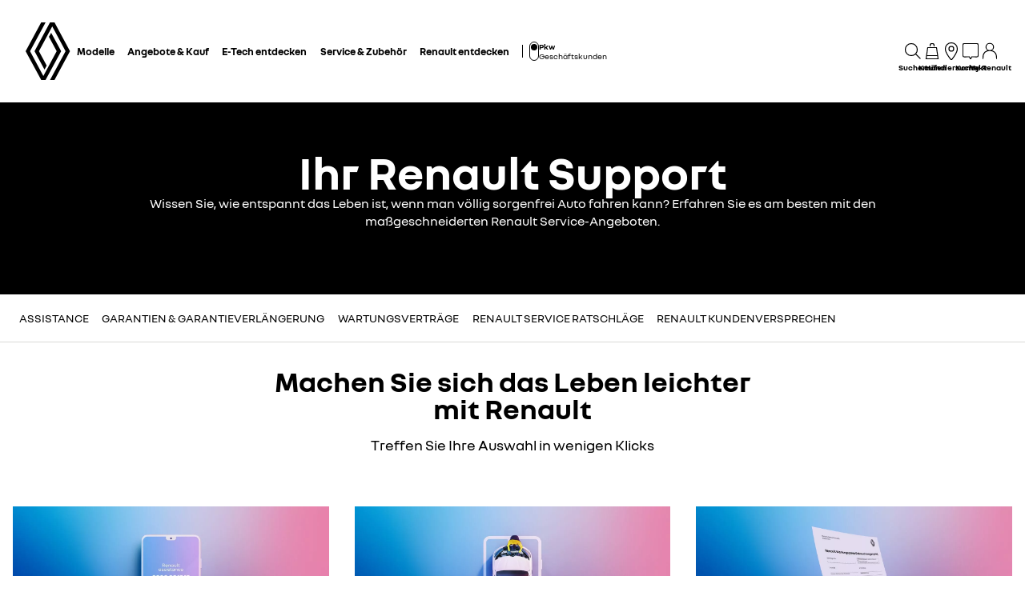

--- FILE ---
content_type: text/html; charset=utf-8
request_url: https://www.renault.de/support-service.html
body_size: 52193
content:
<!DOCTYPE html>
    <html lang="de-DE" data-block-scroll="false">
      <head>
        <title data-react-helmet="true">Renault Support - Machen Sie sich das Leben leichter</title>
        <meta data-react-helmet="true" name="charset" content="utf-8"/><meta data-react-helmet="true" name="viewport" content="width=device-width, initial-scale=1"/><meta data-react-helmet="true" name="theme-color" content="#ffffff"/><meta data-react-helmet="true" name="msapplication-TileColor" content="#ffffff"/><meta data-react-helmet="true" name="msapplication-TileImage" content="/renault/ms-icon-144x144.png"/><meta data-react-helmet="true" name="description" content="Wissen Sie, wie entspannt das Leben ist, wenn man völlig sorgenfrei Auto fahren kann? Erfahren Sie es am besten mit den maßgeschneiderten Renault Service-Angeboten"/><meta data-react-helmet="true" name="robots" content="index,follow"/>
        <link rel="preconnect" href="https://cdn.group.renault.com" />
        <link rel="preconnect" href="https://www.googletagmanager.com" />
        <link rel="preconnect" href="https://www.google-analytics.com" />
        <link data-react-helmet="true" rel="apple-touch-icon" sizes="57x57" href="/renault/apple-icon-57x57.png?ck=8"/><link data-react-helmet="true" rel="apple-touch-icon" sizes="60x60" href="/renault/apple-icon-60x60.png?ck=8"/><link data-react-helmet="true" rel="apple-touch-icon" sizes="72x72" href="/renault/apple-icon-72x72.png?ck=8"/><link data-react-helmet="true" rel="apple-touch-icon" sizes="76x76" href="/renault/apple-icon-76x76.png?ck=8"/><link data-react-helmet="true" rel="apple-touch-icon" sizes="114x114" href="/renault/apple-icon-114x114.png?ck=8"/><link data-react-helmet="true" rel="apple-touch-icon" sizes="120x120" href="/renault/apple-icon-120x120.png?ck=8"/><link data-react-helmet="true" rel="apple-touch-icon" sizes="144x144" href="/renault/apple-icon-144x144.png?ck=8"/><link data-react-helmet="true" rel="apple-touch-icon" sizes="152x152" href="/renault/apple-icon-152x152.png?ck=8"/><link data-react-helmet="true" rel="apple-touch-icon" sizes="180x180" href="/renault/apple-icon-180x180.png?ck=8"/><link data-react-helmet="true" rel="icon" type="image/png" sizes="192x192" href="/renault/android-icon-192x192.png?ck=8"/><link data-react-helmet="true" rel="icon" type="image/png" href="/renault/favicon-16x16.png?ck=8" sizes="16x16"/><link data-react-helmet="true" rel="icon" type="image/png" href="/renault/favicon-32x32.png?ck=8" sizes="32x32"/><link data-react-helmet="true" rel="icon" type="image/png" href="/renault/favicon-96x96.png?ck=8" sizes="96x96"/><link data-react-helmet="true" rel="canonical" href="https://www.renault.de/support-service.html"/>
        <link rel="preload" href="/vendor/supportDetect-2025-02-17.js"  as="script"  >
<link rel="preload" href="/client/NouvelR-KR-Regular-a88f9cb1a35914d2.woff2" type="font/woff2" as="font" crossorigin="anonymous" >
<link rel="preload" href="/client/NouvelR-Bold-AH-1c5ca002c4ab8beb.woff2" type="font/woff2" as="font" crossorigin="anonymous" >
<link rel="preload" href="/client/NouvelR-Regular-LGC-a16ae2e90e338984.woff2" type="font/woff2" as="font" crossorigin="anonymous" >
<link rel="preload" href="/client/NouvelR-Regular-AH-a6ef79cbe0c9af2e.woff2" type="font/woff2" as="font" crossorigin="anonymous" >
<link rel="preload" href="/client/NouvelR-Bold-LGC-945284fbabdd732c.woff2" type="font/woff2" as="font" crossorigin="anonymous" >
<link rel="preload" href="/client/NouvelR-KR-Bold-b96e04ab4c4e2e9a.woff2" type="font/woff2" as="font" crossorigin="anonymous" >
<link rel="preload" href="/client/r-main-ca68d5499ab9492f.js"  as="script"  >
<link rel="preload" href="/client/r-main-81648d48e2889026.js"  as="script"  >
<link rel="preload" href="/client/r-renault-header-v2-a80404a19bbc05d7.js"  as="script"  >
<link rel="preload" href="/client/r-vehicle-range-cards-8b52d0c154d8f918.js"  as="script"  >
<link rel="preload" href="/client/r-one-ui-layout-tooltip-c6ffae46dfb00f1e.js"  as="script"  >
<link rel="preload" href="/client/r-content-with-links-4c1c58be6db4200c.js"  as="script"  >
<link rel="preload" href="/client/r-page-title-1aa7063b821055cf.js"  as="script"  >
<link rel="preload" href="/client/r-sub-nav-2370f33154b54219.js"  as="script"  >
<link rel="preload" href="/client/r-section-title-fd6b3216adcf6150.js"  as="script"  >
<link rel="preload" href="/client/r-feature-promo-with-copy-f2414ea63bf1eb36.js"  as="script"  >
<link rel="preload" href="/client/r-comp5v0-2c5166489364746c.js"  as="script"  >
<link rel="preload" href="/client/r-cta-bar-2db39fc829f41e4f.js"  as="script"  >
<link rel="preload" href="/client/r-comp12vB-dbcd63a80546b82e.js"  as="script"  >
<link rel="preload" href="/client/r-pre-footer-ae0b0179ff895686.js"  as="script"  >
<link rel="preload" href="/client/r-footer-44cace9a65ee1811.js"  as="script"  >
<link rel="preload" href="/client/r-renault-legalfooter-5e9c89d32e49beb9.js"  as="script"  >
<link rel="preload" href="/client/r-cookie-one-trust-10bb4df2a454d172.js"  as="script"  >
        
        <link href="/client/r-renault-745f67bcab85b423.css" media="screen, projection, print" rel="stylesheet" type="text/css" />
<link href="/client/r-renault-header-v2-845aeb7f8750069a.css" media="screen, projection, print" rel="stylesheet" type="text/css" />
<link href="/client/r-vehicle-range-cards-2bbeac3756e5e13d.css" media="screen, projection, print" rel="stylesheet" type="text/css" />
<link href="/client/r-one-ui-layout-tooltip-25e0108454711ada.css" media="screen, projection, print" rel="stylesheet" type="text/css" />
<link href="/client/r-content-with-links-47015bba23b824db.css" media="screen, projection, print" rel="stylesheet" type="text/css" />
<link href="/client/r-page-title-3c20f3d9670d7d01.css" media="screen, projection, print" rel="stylesheet" type="text/css" />
<link href="/client/r-sub-nav-c1b886b5afcee688.css" media="screen, projection, print" rel="stylesheet" type="text/css" />
<link href="/client/r-section-title-76e8700fd1c0b76f.css" media="screen, projection, print" rel="stylesheet" type="text/css" />
<link href="/client/r-feature-promo-with-copy-555d46c44b1f913d.css" media="screen, projection, print" rel="stylesheet" type="text/css" />
<link href="/client/r-comp5v0-f5cb3ba7a2415af3.css" media="screen, projection, print" rel="stylesheet" type="text/css" />
<link href="/client/r-cta-bar-0199a1b74e6c73d1.css" media="screen, projection, print" rel="stylesheet" type="text/css" />
<link href="/client/r-comp12vB-61102b12dc2b2cfd.css" media="screen, projection, print" rel="stylesheet" type="text/css" />
<link href="/client/r-pre-footer-b1522b8e3f5e34b1.css" media="screen, projection, print" rel="stylesheet" type="text/css" />
<link href="/client/r-footer-fe3faf83d6ba689f.css" media="screen, projection, print" rel="stylesheet" type="text/css" />
<link href="/client/r-renault-legalfooter-25c3f7a6778cf293.css" media="screen, projection, print" rel="stylesheet" type="text/css" />
<link href="/client/r-cookie-one-trust-391d9b6e9fa8962e.css" media="screen, projection, print" rel="stylesheet" type="text/css" />
        
        
        <script data-react-helmet="true" type="application/ld+json">{"@context":"http://schema.org","@type":"BreadcrumbList","itemListElement":[{"@type":"ListItem","position":1,"item":{"@id":"https://www.renault.de/","name":"Renault Deutschland"}},{"@type":"ListItem","position":2,"item":{"@id":"https://www.renault.de/support-service.html","name":"Support-Services"}}]}</script><script data-react-helmet="true" type="application/ld+json">{"@context":"http://schema.org","@type":"Organization","@id":"https://www.renault.de#organization","url":"https://www.renault.de","name":"renault","sameAs":[]}</script>
        <link rel="manifest" href="/renault/manifest.json">
        
  <script type='text/javascript'>
      window.ccLayer = window.ccLayer || [];
      var dataLayer = window.dataLayer = window.dataLayer || [];
      var firstPush = {"languageCode":"de","countryCode":"DE","brand":"renault","gtmServer":"OFFICIAL_GTM_SERVER","ccParameters":{"design":"","legal":"","position":"bottom","solution":"one"},"businessType":"after-sales","mboxActivated":"no","pageName":"owner-section|support-service","pageType":"edito"};
      dataLayer.push(firstPush);
      dataLayer.push({event: '55experience_pageChange'});
      
    </script>
        <style>
          :root {
            --model-color-id: unset ;
          }
        </style>
      </head>
      <body class="Product_renault">

        <div id='app'><div class="Main"><div class="MainContainer"><div class="Page" id="Page"><div class="ContentZone ContentZone__menu"><div class="MainHeaderV2__sentinel"></div><div class="MainHeaderV2"><nav class="MainHeaderV2__nav"><a title="Renault" class="MainHeaderV2__logoLink" data-track="click" data-track-button-text="logo-renault-header" data-track-destination="/" data-track-location-in-page="primary-nav" data-track-event="navigationClick" href="/" data-discover="true"><svg xmlns="http://www.w3.org/2000/svg" viewBox="0 0 66 86" class="MainHeaderV2__logo is-renault" title="Renault"><path d="m52.3 43-23 43H23L0 43 22.9 0h6.5L6.5 43l19.6 36.9L45.7 43 34.3 21.5l3.3-6.1zM42.5 0h-6.6L13.1 43l14.7 27.6 3.2-6.1L19.6 43 39.2 6l19.6 37-22.9 43h6.6l22.8-43z"></path></svg></a><div class="MainHeaderV2__menu"><div class="MainHeaderV2__close"><button class="MainHeaderV2__button is-close" type="button" title=""><svg xmlns="http://www.w3.org/2000/svg" viewBox="0 0 24 24" class="MainHeaderV2__buttonIcon"><path d="m12.85 12 9.075 9.075-.85.85L12 12.85l-9.075 9.075-.85-.85L11.15 12 2.075 2.925l.85-.85L12 11.15l9.075-9.075.85.85z"></path></svg><span class="MainHeaderV2__buttonLabel">schliessen</span></button></div><div class="MainHeaderV2__wrapper"><div class="MainHeaderV2__primaryLinks"><ul class="MainHeaderV2__linkList"><li class="MainHeaderV2__linkItem"><button class="MainHeaderV2__link" type="button" title="" data-track="click" data-track-event="toggle" data-track-toggle-type="menu_main_entry" data-track-toggle-value="Modelle">Modelle<!-- --> <svg xmlns="http://www.w3.org/2000/svg" viewBox="0 0 24 24" class="MainHeaderV2__chevronIcon"><path fill-rule="evenodd" d="m5.85 1.95 12.6 9.45v1.2l-12.6 9.45-.9-1.2L16.75 12 4.95 3.15z" clip-rule="evenodd"></path></svg></button><div class="MainHeaderV2__megaDropDown"><div class="MainHeaderV2__megaDropDownHeader"><button type="button" class="MainHeaderV2__backCta"><svg xmlns="http://www.w3.org/2000/svg" viewBox="0 0 24 24" class="MainHeaderV2__backCtaIcon"><path fill-rule="evenodd" d="M19.05 3.15 7.25 12l11.8 8.85-.9 1.2-12.6-9.45v-1.2l12.6-9.45z" clip-rule="evenodd"></path></svg>zurück</button><div class="MainHeaderV2__close2"><button class="MainHeaderV2__button is-close" type="button" title=""><svg xmlns="http://www.w3.org/2000/svg" viewBox="0 0 24 24" class="MainHeaderV2__buttonIcon"><path d="m12.85 12 9.075 9.075-.85.85L12 12.85l-9.075 9.075-.85-.85L11.15 12 2.075 2.925l.85-.85L12 11.15l9.075-9.075.85.85z"></path></svg><span class="MainHeaderV2__buttonLabel">schliessen</span></button></div><button class="MainHeaderV2__closeMegaDropDown" type="button" title=""><svg xmlns="http://www.w3.org/2000/svg" viewBox="0 0 24 24" class="MainHeaderV2__buttonIcon"><path d="m12.85 12 9.075 9.075-.85.85L12 12.85l-9.075 9.075-.85-.85L11.15 12 2.075 2.925l.85-.85L12 11.15l9.075-9.075.85.85z"></path></svg><span class="MainHeaderV2__closeLabel">schliessen</span></button></div><div class="MainHeaderV2__megaDropDownContent"><div class="EditorialContentZone"><div class="VehicleRangeCards"><div class="VehicleRangeCards__sidebar"><div class="VehicleRangeCards__filters is-sticky"><div class="Accordion is-medium" role="presentation"><button class="Accordion__trigger" type="button" aria-expanded="false"><div class="VehicleRangeCards__filtersTitle">Fahrzeuge filtern</div></button><div class="Accordion__content is-hidden" role="region" inert=""><div class="Accordion__wrapper"><div class="RangeFiltersContent"><div class="RangeFiltersContent__category"><span class="RangeFiltersContent__label">Kategorie</span><span class="Tooltip__trigger" role="button" tabindex="0"><svg xmlns="http://www.w3.org/2000/svg" viewBox="0 0 24 24" style="--InfoIcon-size-default:14px;--InfoIcon-size-medium:14px;--InfoIcon-size-large:14px" class="InfoIcon"><path fill-rule="evenodd" d="M12 2.65a9.35 9.35 0 1 0 9.304 8.414.65.65 0 1 1 1.294-.128q.051.525.052 1.064c0 5.882-4.768 10.65-10.65 10.65S1.35 17.882 1.35 12 6.118 1.35 12 1.35c.918 0 1.81.116 2.662.336a.65.65 0 1 1-.324 1.259A9.4 9.4 0 0 0 12 2.65" clip-rule="evenodd"></path><path d="M12.8 7.3a.8.8 0 1 1-1.6 0 .8.8 0 0 1 1.6 0"></path><path fill-rule="evenodd" d="M12 9.25a.75.75 0 0 1 .75.75v7a.75.75 0 0 1-1.5 0v-7a.75.75 0 0 1 .75-.75" clip-rule="evenodd"></path></svg></span></div><div class="RadioGroupButton" role="radiogroup"><div class="RadioGroupButton__item"><div class="RadioGroupButton__tick"><div class="Indicator is-tick"><div class="Indicator__status"></div></div></div><div class="RadioGroupButton__button"><input type="radio" class="RadioGroupButton__input" id="category-radio-personal-cars" tabindex="0" name="category-radio" checked="" value="personal-cars"/><label for="category-radio-personal-cars" class="RadioGroupButton__label"><span class="RadioGroupButton__textContainer">PKW</span></label></div></div><div class="RadioGroupButton__item"><div class="RadioGroupButton__button"><input type="radio" class="RadioGroupButton__input" id="category-radio-lcv" tabindex="0" name="category-radio" value="lcv"/><label for="category-radio-lcv" class="RadioGroupButton__label"><span class="RadioGroupButton__textContainer">Nutzfahrzeuge</span></label></div></div></div><div class="RangeFiltersContent__energy"><span class="RangeFiltersContent__label">Antrieb</span><span class="Tooltip__trigger" role="button" tabindex="0"><svg xmlns="http://www.w3.org/2000/svg" viewBox="0 0 24 24" style="--InfoIcon-size-default:14px;--InfoIcon-size-medium:14px;--InfoIcon-size-large:14px" class="InfoIcon"><path fill-rule="evenodd" d="M12 2.65a9.35 9.35 0 1 0 9.304 8.414.65.65 0 1 1 1.294-.128q.051.525.052 1.064c0 5.882-4.768 10.65-10.65 10.65S1.35 17.882 1.35 12 6.118 1.35 12 1.35c.918 0 1.81.116 2.662.336a.65.65 0 1 1-.324 1.259A9.4 9.4 0 0 0 12 2.65" clip-rule="evenodd"></path><path d="M12.8 7.3a.8.8 0 1 1-1.6 0 .8.8 0 0 1 1.6 0"></path><path fill-rule="evenodd" d="M12 9.25a.75.75 0 0 1 .75.75v7a.75.75 0 0 1-1.5 0v-7a.75.75 0 0 1 .75-.75" clip-rule="evenodd"></path></svg></span></div><div class="RadioGroupButton" role="radiogroup"><button class="RangeFiltersContent__energyButton" type="button" title=""><div class="RadioGroupButton__item"><div class="RadioGroupButton__button"><input type="radio" class="RadioGroupButton__input" id="energy-radio-electric" tabindex="0" name="energy-radio" value="electric"/><label for="energy-radio-electric" class="RadioGroupButton__label"><span class="RadioGroupButton__textContainer">Elektro</span></label></div></div></button><button class="RangeFiltersContent__energyButton" type="button" title=""><div class="RadioGroupButton__item"><div class="RadioGroupButton__button"><input type="radio" class="RadioGroupButton__input" id="energy-radio-gasoline" tabindex="0" name="energy-radio" value="gasoline"/><label for="energy-radio-gasoline" class="RadioGroupButton__label"><span class="RadioGroupButton__textContainer">Benzin</span></label></div></div></button><button class="RangeFiltersContent__energyButton" type="button" title=""><div class="RadioGroupButton__item"><div class="RadioGroupButton__button"><input type="radio" class="RadioGroupButton__input" id="energy-radio-hybrid" tabindex="0" name="energy-radio" value="hybrid"/><label for="energy-radio-hybrid" class="RadioGroupButton__label"><span class="RadioGroupButton__textContainer">Full Hybrid</span></label></div></div></button><button class="RangeFiltersContent__energyButton" type="button" title=""><div class="RadioGroupButton__item"><div class="RadioGroupButton__button"><input type="radio" class="RadioGroupButton__input" id="energy-radio-mildHybrid" tabindex="0" name="energy-radio" value="mildHybrid"/><label for="energy-radio-mildHybrid" class="RadioGroupButton__label"><span class="RadioGroupButton__textContainer">Mild Hybrid</span></label></div></div></button><button class="RangeFiltersContent__energyButton" type="button" title=""><div class="RadioGroupButton__item"><div class="RadioGroupButton__button"><input type="radio" class="RadioGroupButton__input" id="energy-radio-hybridPlugin" tabindex="0" name="energy-radio" value="hybridPlugin"/><label for="energy-radio-hybridPlugin" class="RadioGroupButton__label"><span class="RadioGroupButton__textContainer">Plug-in Hybrid</span></label></div></div></button><button class="RangeFiltersContent__energyButton" type="button" title=""><div class="RadioGroupButton__item"><div class="RadioGroupButton__button"><input type="radio" class="RadioGroupButton__input" id="energy-radio-diesel" tabindex="0" name="energy-radio" value="diesel"/><label for="energy-radio-diesel" class="RadioGroupButton__label"><span class="RadioGroupButton__textContainer">Diesel</span></label></div></div></button></div></div></div></div></div></div><div class="VehicleRangeCards__shortcuts"><a title="" class="VehicleRangeCards__shortcutLink" data-track-event="navigationClick" data-track-button-text="Entdecken Sie alle Antriebe" data-track="click" data-track-destination="/antriebe-motoren.html" data-track-location-in-page="vehicle_range_quick_actions" href="/antriebe-motoren.html" data-discover="true"><svg xmlns="http://www.w3.org/2000/svg" viewBox="0 0 24 24" class="VehicleRangeCards__iconSvg"><path d="M22.94 13.525c-.065-.53-.11-1.07-.335-1.65a3.2 3.2 0 0 0-.455-.81c-.19-.24-.41-.47-.715-.66-.575-.34-1.135-.435-1.64-.54-.255-.05-.5-.095-.71-.15a5 5 0 0 1-.635-.225c-.88-.37-1.74-.89-2.65-1.38a10 10 0 0 0-.725-.36 5 5 0 0 0-.815-.27 12 12 0 0 0-1.57-.295 11 11 0 0 0-1.6-.09l-1.53.035-3.05.095-1.525.055-.765.03c-.27.015-.48.015-.81.045l.075.59c.315.17.625.36.935.545 1.945-.08 3.905-.14 5.855-.19.485-.005.985-.03 1.425-.01.46.02.925.08 1.385.155.45.075.93.185 1.32.32.375.14.81.385 1.23.615.855.47 1.71.98 2.705 1.35.535.205 1.06.26 1.505.365.445.095.87.225 1.095.415.275.235.49.56.61.935.065.19.105.4.14.62.03.215.07.49.08.675.015.2 0 .39-.04.495-.015.04 0 .01-.005.02h-.805a2.595 2.595 0 0 0-2.59-2.515 2.593 2.593 0 0 0-2.59 2.505H7.91a2.597 2.597 0 0 0-2.59-2.505c-1.25 0-2.3.89-2.545 2.07l-.045-.01-.25-.05a.6.6 0 0 1-.135-.065.6.6 0 0 1-.2-.195.3.3 0 0 1-.03-.1v-2.44L3.99 9.085 2.81 8.57.915 10.45v2.86c0 .05.005.155.015.23.025.165.075.335.15.485.155.305.395.525.645.68.13.075.255.14.42.19.12.035.145.035.2.045l.15.03.34.07a2.6 2.6 0 0 0 2.49 1.895A2.6 2.6 0 0 0 7.67 15.44h8.325a2.59 2.59 0 0 0 2.345 1.495c1.04 0 1.93-.62 2.35-1.5h1.04c.045 0 .12 0 .18-.01.25-.02.49-.135.665-.32.175-.175.29-.445.33-.605.095-.36.085-.67.06-.965zm-17.63 2.2c-.77 0-1.4-.63-1.4-1.4s.63-1.4 1.4-1.4 1.4.63 1.4 1.4-.63 1.4-1.4 1.4m13.01 0c-.77 0-1.4-.63-1.4-1.4s.63-1.4 1.4-1.4 1.4.63 1.4 1.4-.63 1.4-1.4 1.4"></path></svg>Entdecken Sie alle Antriebe</a><a title="" class="VehicleRangeCards__shortcutLink" data-track-event="navigationClick" data-track-button-text=" Modelle vergleichen" data-track="click" data-track-destination="/vergleich.html?rangeId=personal-cars" data-track-location-in-page="vehicle_range_quick_actions" href="/vergleich.html?rangeId=personal-cars" data-discover="true"><svg xmlns="http://www.w3.org/2000/svg" viewBox="0 0 24 24" class="VehicleRangeCards__iconSvg"><path d="M10.016 11.21c-.23-.995-1.055-1.59-1.715-1.59H3.896c-1.02 0-1.43 1.065-1.57 1.44l-.215.645H1.016v.965l.395.21c-.24.3-.395.68-.395 1.095v3.075c0 .54.44.98.98.98h.945c.5 0 .915-.38.975-.87h4.37c.055.49.47.87.975.87h.95c.54 0 .98-.44.98-.98v-3.075c0-.41-.145-.785-.385-1.085l.05-.025.335-.195v-.975h-1.03l-.13-.49zm-6.565.25c.09-.24.27-.645.44-.645h4.405c.085.005.44.195.555.685l.2.73H3.196l.26-.77zm6.525 5.37h-.51v-.87h-6.74v.87H2.21v-2.855c0-.3.23-.54.51-.54h6.745c.285 0 .51.245.51.54v2.855zm-6.04-2.125a.587.587 0 0 1-.59.585.587.587 0 0 1-.59-.585c0-.325.265-.585.59-.585s.59.26.59.585m5.49 0a.587.587 0 0 1-.59.585.587.587 0 0 1-.59-.585c0-.325.265-.585.59-.585s.59.26.59.585m4.54-4.015h4.37c.055.49.47.87.975.87h.95c.54 0 .98-.44.98-.98V7.505c0-.41-.145-.785-.385-1.085l.05-.025.335-.195v-.975h-1.03l-.135-.49c-.23-.995-1.055-1.59-1.715-1.59h-4.41c-1.02 0-1.43 1.065-1.57 1.44l-.215.645H11.07v.965l.395.21c-.24.3-.395.68-.395 1.095v3.075c0 .54.44.98.98.98h.945c.5 0 .915-.38.975-.87zm-.455-5.7c.09-.24.27-.645.44-.645h4.405c.085.005.44.19.555.685l.2.73h-5.855l.26-.77zm-.735 5.37h-.505V7.505c0-.3.23-.54.51-.54h6.745c.285 0 .51.245.51.54v2.855h-.51v-.87H12.78v.87h-.005zM14 8.235a.587.587 0 0 1-.59.585.587.587 0 0 1-.59-.585c0-.325.265-.585.59-.585s.59.26.59.585m5.49 0a.587.587 0 0 1-.59.585.587.587 0 0 1-.59-.585c0-.325.265-.585.59-.585s.59.26.59.585m-3.65 9.21a.587.587 0 0 1-.59.585.587.587 0 0 1-.59-.585c0-.325.265-.585.59-.585s.59.26.59.585m5.49 0a.587.587 0 0 1-.59.585.587.587 0 0 1-.59-.585c0-.325.265-.585.59-.585s.59.26.59.585m1.75-2.035v-.975h-1.03l-.135-.49c-.23-.995-1.055-1.59-1.715-1.59h-4.41c-1.02 0-1.43 1.065-1.57 1.44l-.215.645H12.91v.965l.39.21c-.24.3-.39.68-.39 1.095v3.075c0 .54.44.98.98.98h.945c.5 0 .915-.38.975-.865h4.37c.055.49.47.865.975.865h.95c.54 0 .98-.44.98-.98V16.71c0-.41-.145-.785-.385-1.085l.05-.025.335-.195zm-7.725-1.21c.09-.24.27-.645.44-.645H20.2c.085.005.44.19.555.685l.2.73H15.1l.26-.77zm6.525 5.37h-.51v-.865h-6.75v.865h-.515v-2.855c0-.3.23-.54.51-.54h6.745c.285 0 .51.245.51.54v2.855z"></path></svg> Modelle vergleichen</a><a title="" class="VehicleRangeCards__shortcutLink" data-track-event="navigationClick" data-track-button-text="Verfügbare Neufahrzeuge anzeigen" data-track="click" data-track-destination="/lagerfahrzeuge.html" data-track-location-in-page="vehicle_range_quick_actions" href="/lagerfahrzeuge.html" data-discover="true"><svg xmlns="http://www.w3.org/2000/svg" viewBox="0 0 24 24" class="VehicleRangeCards__iconSvg"><path d="M23.34 10.1q.133-.286.16-.6a5.6 5.6 0 0 0-.075-.95 1 1 0 0 0-.015-.073.4.4 0 0 1-.015-.092 3.3 3.3 0 0 0-.45-1.15 2 2 0 0 0-.5-.5 2.5 2.5 0 0 0-.565-.305 6 6 0 0 0-1.075-.305 7 7 0 0 1-.895-.215 4.6 4.6 0 0 1-.795-.41 8 8 0 0 1-.386-.257 9 9 0 0 0-.47-.313 6.4 6.4 0 0 0-1-.5 10.5 10.5 0 0 0-2.08-.5 10.8 10.8 0 0 0-2.14-.145c-.694.035-1.37.09-2.05.15l-1 .095-.5.05-.095.01c-.138.015-.26.027-.464.06l.115.58c.193.122.375.268.559.415l.106.085c.64-.07 1.295-.13 1.93-.18l.221-.018a22 22 0 0 1 1.664-.092q.93.03 1.845.2c.597.1 1.18.268 1.74.5q.4.173.76.42l.192.13c.205.138.427.289.658.425q.473.29 1 .46c.256.072.476.116.682.158q.161.032.318.067c.6.14 1.13.315 1.28.64.139.25.232.522.275.805l.013.074c.023.12.047.25.047.361q.027.15 0 .3a.3.3 0 0 1-.055.145c-.01.025-.01.025-.065.025a3 3 0 0 1-.38 0h-1.5c.36.294.575.73.59 1.195h1.235c.239 0 .473-.064.68-.185a1.27 1.27 0 0 0 .5-.56M6.605 7.37h1.2a1 1 0 0 1 .025-.06 1 1 0 0 1 .095-.185 4 4 0 0 1 .31-.425 9 9 0 0 1 .78-.815c-.247-.234-.508-.444-.77-.655l-.155-.125A9 9 0 0 0 7.26 6a5 5 0 0 0-.385.54c-.16.249-.253.535-.27.83m14.45 7.61a1.7 1.7 0 0 0 .165-.6 3.8 3.8 0 0 0-.105-1l-.03-.16a3.3 3.3 0 0 0-.45-1.145 2 2 0 0 0-.5-.5 3.2 3.2 0 0 0-.555-.305 5.5 5.5 0 0 0-1.08-.315 5.6 5.6 0 0 1-1.72-.62c-.191-.09-.367-.2-.57-.325q-.133-.083-.285-.175a8 8 0 0 0-1-.5 9.6 9.6 0 0 0-2.08-.565 11.7 11.7 0 0 0-2.135-.135c-.695.035-1.37.09-2.045.15l-1 .095-.5.05-.086.01c-.142.014-.26.027-.47.06l.076.61c.2.129.395.285.59.44l.075.06c.64-.07 1.29-.13 1.925-.18l.221-.018a22 22 0 0 1 1.664-.092 9.3 9.3 0 0 1 3.565.735q.405.181.78.42c.27.175.58.365.885.525a7 7 0 0 0 1 .42q.492.154 1 .25c.595.13 1.125.335 1.28.655.14.25.231.526.27.81l.013.074c.023.12.047.25.047.361q.023.15 0 .3a.3.3 0 0 1-.055.145l-.004.006a.03.03 0 0 1-.01.013c-.007.006-.018.006-.051.006a3 3 0 0 1-.38 0H19l-.95-.01c.36.294.575.73.59 1.195h1.235a1.4 1.4 0 0 0 .68-.185 1.26 1.26 0 0 0 .5-.56M4.34 12.235h1.23v-.06q.04-.098.1-.185.139-.222.305-.425.368-.434.785-.82a16 16 0 0 0-.798-.672l-.127-.103a9 9 0 0 0-.835.895 4.6 4.6 0 0 0-.385.54 1.7 1.7 0 0 0-.275.83"></path><path fill-rule="evenodd" d="M18.89 19.425a7 7 0 0 0-.2-1.265 3.9 3.9 0 0 0-.53-1.28 2 2 0 0 0-.615-.565 4 4 0 0 0-.655-.29 12 12 0 0 0-1.205-.29 3 3 0 0 1-.5-.125 3.3 3.3 0 0 1-.455-.21 10 10 0 0 1-.602-.375 22 22 0 0 0-.363-.235A9.47 9.47 0 0 0 9 13.465a22 22 0 0 0-2.42.125l-1.18.105-.59.06-.3.03-.34.045.115.58q.174.113.344.228c.137.092.273.184.416.272.745-.075 1.5-.145 2.24-.2.375-.03.75-.055 1.11-.07h.5c.17 0 .365 0 .545.03A7.7 7.7 0 0 1 13.435 16q.51.335 1.065.595.308.14.635.23l.58.125c.71.14 1.415.33 1.555.71.275.603.431 1.253.46 1.915q.012.115 0 .23h-.37a2.115 2.115 0 0 0-4.08-.1H7.44a2.115 2.115 0 0 0-4-.15h-.225a.5.5 0 0 1 0-.135V17.6a6 6 0 0 1 .01-.6 1 1 0 0 1 0-.115v-.055q.061-.113.14-.215.42-.526.9-1c-.365-.2-.75-.38-1.135-.56a7 7 0 0 0-.88 1.12 1.6 1.6 0 0 0-.185.5 2.5 2.5 0 0 0-.06.4q-.036.36-.035.72V19.5a1.5 1.5 0 0 0 .135.545c.092.201.237.374.42.5.181.118.389.19.605.21l.195.04a2.115 2.115 0 0 0 4.09.14h5.83a2.115 2.115 0 0 0 4.03.085h.225q.197.012.395 0c.395-.063.73-.329.88-.7.115-.283.155-.592.115-.895M5.415 21.22a.915.915 0 1 1 0-1.83.915.915 0 0 1 0 1.83m9.014-.565a.915.915 0 1 0 1.691-.7.915.915 0 0 0-1.69.7z" clip-rule="evenodd"></path></svg>Verfügbare Neufahrzeuge anzeigen</a><a href="https://de.renew.auto/" title="" class="VehicleRangeCards__shortcutLink" target="_blank" rel="noopener" data-track-event="navigationClick" data-track-button-text="Gebrauchtwagen anzeigen" data-track="click" data-track-destination="https://de.renew.auto/" data-track-location-in-page="vehicle_range_quick_actions"><svg xmlns="http://www.w3.org/2000/svg" viewBox="0 0 24 24" class="VehicleRangeCards__iconSvg"><path d="M22.095 12.105c.025.195.04.42-.02.685-.07.325-.265.6-.53.755-.205.14-.48.165-.655.165q-.09.001-.135-.005l-.78-.02a1.077 1.077 0 0 1-2.005-.07h-1.925c-.15.42-.545.72-1.015.72s-.865-.3-1.015-.72h-.035c-.27.01-.52-.005-.725-.14a.98.98 0 0 1-.42-.575c-.03-.12-.04-.25-.04-.38v-.64c0-.05 0-.15.01-.255q.016-.151.055-.295c.055-.195.145-.375.26-.54.06-.08.12-.15.22-.25l.205-.15.865.855-.28.2s-.075.09-.09.14a.6.6 0 0 0-.045.19v.64h.355a1.055 1.055 0 0 1 1.34 0h2.61a1.055 1.055 0 0 1 1.415.065l1.045.025c.08 0 .12.005.155 0 0-.12-.03-.375-.09-.47-.05-.095-.205-.225-.44-.325-.19-.055-.48-.15-.735-.25-.165-.065-.32-.125-.475-.235l-.325-.23c-.37-.26-.78-.435-1.21-.52-.82-.155-1.78-.105-2.86.145l-.165.04-.12-.12a9 9 0 0 0-.45-.42l-.065-.06-.125-.435.295-.08c1.28-.35 2.435-.445 3.535-.285.65.105 1.26.345 1.775.695l.35.245c.045.03.065.05.09.06q.081.039.155.07c.24.095.465.165.755.255.39.17.785.395 1.055.84.14.245.195.5.22.675zm-8.84-4.515c.205.135.455.15.725.14h.035c.15.42.545.72 1.015.72s.865-.3 1.015-.72h1.925a1.077 1.077 0 0 0 2.005.07l.78.02c.03 0 .075.005.135.005.175 0 .45-.025.655-.165.265-.155.46-.435.53-.755.06-.265.04-.49.02-.685a1.7 1.7 0 0 0-.22-.675c-.27-.445-.665-.67-1.055-.84-.29-.09-.515-.165-.755-.255-.05-.02-.105-.04-.155-.07-.025-.01-.04-.025-.09-.06l-.35-.245a4.4 4.4 0 0 0-1.775-.695c-1.095-.16-2.255-.065-3.535.285l-.295.08.125.435.065.06q.233.203.45.42l.12.12.165-.04c1.075-.255 2.04-.3 2.86-.145.43.085.84.26 1.21.52l.325.23c.155.11.31.17.475.235.255.1.545.19.735.25.24.105.39.23.44.325.06.095.09.35.09.47h-.155L19.725 6.6a1.08 1.08 0 0 0-.745-.305c-.255 0-.485.095-.67.24H15.7a1.055 1.055 0 0 0-1.34 0h-.355v-.64c0-.065.02-.13.045-.19a.7.7 0 0 1 .09-.14l.28-.2-.865-.855-.205.15a1.7 1.7 0 0 0-.535 1.085c-.01.105-.01.205-.01.255v.64c0 .13.01.26.04.38.06.235.21.45.42.575zm8.835 10.575a1.8 1.8 0 0 0-.22-.675c-.27-.445-.665-.67-1.055-.84-.29-.09-.515-.165-.755-.255-.05-.02-.105-.04-.155-.07-.025-.01-.04-.025-.09-.06l-.35-.245a4.4 4.4 0 0 0-1.775-.695c-1.095-.16-2.255-.065-3.535.285l-.295.08.125.435.065.06q.232.203.45.42l.12.12.165-.04c1.075-.255 2.04-.3 2.86-.145.43.085.84.26 1.21.52l.325.23c.155.11.31.17.475.235.255.1.545.19.735.25.24.105.39.23.44.325.06.095.09.35.09.47h-.155l-1.045-.025a1.08 1.08 0 0 0-.745-.305c-.255 0-.485.095-.67.24h-2.61a1.055 1.055 0 0 0-1.34 0H14v-.64c0-.065.02-.13.045-.19a.7.7 0 0 1 .09-.14l.28-.2-.865-.855-.205.15a1.7 1.7 0 0 0-.535 1.085c-.01.105-.01.205-.01.255v.64c0 .13.01.26.04.38.06.235.21.45.42.575.205.135.455.15.725.14h.035c.15.42.545.72 1.015.72s.865-.3 1.015-.72h1.925a1.077 1.077 0 0 0 2.005.07l.78.02c.03 0 .075.005.135.005.175 0 .45-.025.655-.165.265-.155.46-.435.53-.755.06-.265.04-.49.02-.685zm-10.85-6.06a1.8 1.8 0 0 0-.22-.675c-.27-.445-.665-.67-1.055-.84-.29-.09-.515-.165-.755-.255-.05-.02-.105-.04-.155-.07-.025-.01-.04-.025-.09-.06l-.35-.245a4.4 4.4 0 0 0-1.775-.695c-1.095-.16-2.255-.065-3.535.285l-.295.08.125.435.065.06q.232.203.45.42l.12.12.165-.04c1.075-.255 2.04-.3 2.86-.145.43.085.84.26 1.21.52l.325.23c.155.11.31.17.475.235.255.1.545.19.735.25.24.105.39.23.44.325.06.095.09.35.09.47h-.155l-1.045-.025a1.08 1.08 0 0 0-.745-.305c-.255 0-.485.095-.67.24h-2.61a1.055 1.055 0 0 0-1.34 0H3.15v-.64c0-.065.02-.13.045-.19a.7.7 0 0 1 .09-.14l.28-.2-.865-.855-.205.15a1.7 1.7 0 0 0-.535 1.085c-.01.105-.01.205-.01.255v.64c0 .13.01.26.04.38.06.235.21.45.42.575.205.135.455.15.725.14h.035c.15.42.545.72 1.015.72s.865-.3 1.015-.72h1.925a1.077 1.077 0 0 0 2.005.07l.78.02c.03 0 .075.005.135.005.175 0 .45-.025.655-.165.265-.155.46-.435.53-.755.06-.265.04-.49.02-.685zm0-5.89a1.8 1.8 0 0 0-.22-.675c-.27-.445-.665-.67-1.055-.84-.29-.09-.515-.165-.755-.255-.05-.02-.105-.04-.155-.07-.025-.01-.04-.025-.09-.06l-.35-.245a4.4 4.4 0 0 0-1.775-.695c-1.095-.16-2.255-.065-3.535.285l-.295.08.125.435.065.06q.232.203.45.42l.12.12.165-.04c1.075-.255 2.04-.3 2.86-.145.43.085.84.26 1.21.52l.325.23c.155.11.31.17.475.235.255.1.545.19.735.25.24.105.39.23.44.325.06.095.09.35.09.47h-.155L8.87 6.595a1.08 1.08 0 0 0-.745-.305c-.255 0-.485.095-.67.24h-2.61a1.055 1.055 0 0 0-1.34 0H3.15v-.64c0-.065.02-.13.045-.19a.7.7 0 0 1 .09-.14l.28-.2-.865-.855-.205.15A1.7 1.7 0 0 0 1.96 5.74c-.01.105-.01.205-.01.255v.64c0 .13.01.26.04.38.06.235.21.45.42.575.205.135.455.15.725.14h.035c.15.42.545.72 1.015.72s.865-.3 1.015-.72h1.925a1.077 1.077 0 0 0 2.005.07l.78.02c.03 0 .075.005.135.005.175 0 .45-.025.655-.165.265-.155.46-.435.53-.755.06-.265.04-.49.02-.685zm0 11.95a1.8 1.8 0 0 0-.22-.675c-.27-.445-.665-.67-1.055-.84-.29-.09-.515-.165-.755-.255-.05-.02-.105-.04-.155-.07-.025-.01-.04-.025-.09-.06l-.35-.245a4.4 4.4 0 0 0-1.775-.695c-1.095-.16-2.255-.065-3.535.285l-.295.08.125.435.065.06q.232.203.45.42l.12.12.165-.04c1.075-.255 2.04-.3 2.86-.145.43.085.84.26 1.21.52l.325.23c.155.11.31.17.475.235.255.1.545.19.735.25.24.105.39.23.44.325.06.095.09.35.09.47h-.155l-1.045-.025a1.08 1.08 0 0 0-.745-.305c-.255 0-.485.095-.67.24h-2.61a1.055 1.055 0 0 0-1.34 0H3.15v-.64c0-.065.02-.13.045-.19a.7.7 0 0 1 .09-.14l.28-.2-.865-.855-.205.15a1.7 1.7 0 0 0-.535 1.085c-.01.105-.01.205-.01.255v.64c0 .13.01.26.04.38.06.235.21.45.42.575.205.135.455.15.725.14h.035c.15.42.545.72 1.015.72s.865-.3 1.015-.72h1.925a1.077 1.077 0 0 0 2.005.07l.78.02c.03 0 .075.005.135.005.175 0 .45-.025.655-.165.265-.155.46-.435.53-.755.06-.265.04-.49.02-.685z"></path></svg>Gebrauchtwagen anzeigen</a></div></div><div class="VehicleRangeCards__cards"><div class="VehicleModelCard"><div class="VehicleModelCard__close"><button class="" type="button" title=""><svg xmlns="http://www.w3.org/2000/svg" viewBox="0 0 24 24" class="VehicleModelCard__closeIcon"><path d="m12.85 12 9.075 9.075-.85.85L12 12.85l-9.075 9.075-.85-.85L11.15 12 2.075 2.925l.85-.85L12 11.15l9.075-9.075.85.85z"></path></svg><div class="VehicleModelCard__closeLabel">schliessen</div></button></div><div class="VehicleModelCard__modelName_price">TWINGO<div class="ModelStartingPrice"><div class="ModelStartingPrice__price"><span class="ModelStartingPrice__priceWrapper"><span class="NormalizedPrice is-small">UPE zzgl. Überführung ab       <!-- -->21.590 €<span class="ModelStartingPrice__SvgIconInfo"><button class="DisclaimerTooltip__cta" type="button"><svg xmlns="http://www.w3.org/2000/svg" viewBox="0 0 24 24" style="--InfoIcon-size-default:14px;--InfoIcon-size-medium:14px;--InfoIcon-size-large:14px" class="InfoIcon"><path fill-rule="evenodd" d="M12 2.65a9.35 9.35 0 1 0 9.304 8.414.65.65 0 1 1 1.294-.128q.051.525.052 1.064c0 5.882-4.768 10.65-10.65 10.65S1.35 17.882 1.35 12 6.118 1.35 12 1.35c.918 0 1.81.116 2.662.336a.65.65 0 1 1-.324 1.259A9.4 9.4 0 0 0 12 2.65" clip-rule="evenodd"></path><path d="M12.8 7.3a.8.8 0 1 1-1.6 0 .8.8 0 0 1 1.6 0"></path><path fill-rule="evenodd" d="M12 9.25a.75.75 0 0 1 .75.75v7a.75.75 0 0 1-1.5 0v-7a.75.75 0 0 1 .75-.75" clip-rule="evenodd"></path></svg></button></span></span></span></div><div class="EnvironmentalData is-horizontal"><div class="EfficiencyClass"><span class="EfficiencyClass__label">Energieeffizienzklasse</span><span class="Tooltip__trigger" role="button" tabindex="0"><span class="EfficiencyClass__icon"><span class="EfficiencyClass__thumbnail is-classA">A</span></span></span></div></div></div></div><figure class="VehicleModelCard__image"><picture class="PictureElement Image" style="--image-default-aspect-ratio:4/3;--image-medium-aspect-ratio:4/3;--image-large-aspect-ratio:4/3;--image-default-width:100%;--image-medium-width:100%;--image-large-width:100%;--image-default-height:auto;--image-medium-height:auto;--image-large-height:auto;--image-object-fit:contain"><source srcSet="/agg/vn/unique/ONE_DACIA_PP_XLARGE_DENSITY2/r_brandSite_carPicker_1.png?uri=https%3A%2F%2Fcdn.group.renault.com%2Fpackshots%2Frenault-twingo-rs1b2" media="(min-width: 641px)"/><source srcSet="/agg/vn/unique/ONE_DACIA_PP_LARGE_DENSITY1/r_brandSite_carPicker_1.png?uri=https%3A%2F%2Fcdn.group.renault.com%2Fpackshots%2Frenault-twingo-rs1b2, /agg/vn/unique/ONE_DACIA_PP_LARGE_DENSITY2/r_brandSite_carPicker_1.png?uri=https%3A%2F%2Fcdn.group.renault.com%2Fpackshots%2Frenault-twingo-rs1b2 2x"/><img src="/agg/vn/unique/ONE_DACIA_PP_LARGE_DENSITY1/r_brandSite_carPicker_1.png?uri=https%3A%2F%2Fcdn.group.renault.com%2Fpackshots%2Frenault-twingo-rs1b2" alt="TWINGO" class="PictureElement__imgDefault" loading="lazy"/><noscript><img src="/agg/vn/unique/ONE_DACIA_PP_LARGE_DENSITY1/r_brandSite_carPicker_1.png?uri=https%3A%2F%2Fcdn.group.renault.com%2Fpackshots%2Frenault-twingo-rs1b2" alt="TWINGO" /></noscript></picture></figure><div class="VehicleModelCard__tagsList"><span class="EnergyBadgeList__text is-ev">Elektro</span></div><div class="VehicleModelCard__ctas"><div class="VehicleModelCard__specs"></div><a title="" class="VehicleModelCard__ctaPrimaryCustom" data-track-event="navigationClick" data-track-button-text="entdecken" data-track="click" data-track-destination="/elektromodelle/twingo-e-tech-elektrisch.html" data-track-location-in-page="vehicle_range_models" href="/elektromodelle/twingo-e-tech-elektrisch.html" data-discover="true">entdecken</a><div class="VehicleModelCard__ctasContainer"><a title="" class="VehicleModelCard__cta" data-track-event="navigationClick" data-track-button-text="konfigurieren" data-track="click" data-track-destination="/elektromodelle/twingo-e-tech-elektrisch/vorkonfigurator.html" data-track-location-in-page="vehicle_range_models" href="/elektromodelle/twingo-e-tech-elektrisch/vorkonfigurator.html" data-discover="true">konfigurieren</a></div></div></div><div class="VehicleModelCard"><div class="VehicleModelCard__close"><button class="" type="button" title=""><svg xmlns="http://www.w3.org/2000/svg" viewBox="0 0 24 24" class="VehicleModelCard__closeIcon"><path d="m12.85 12 9.075 9.075-.85.85L12 12.85l-9.075 9.075-.85-.85L11.15 12 2.075 2.925l.85-.85L12 11.15l9.075-9.075.85.85z"></path></svg><div class="VehicleModelCard__closeLabel">schliessen</div></button></div><div class="VehicleModelCard__modelName_price">RENAULT 5<div class="ModelStartingPrice"><div class="ModelStartingPrice__price"><span class="ModelStartingPrice__priceWrapper"><span class="NormalizedPrice is-small">UPE zzgl. Überführung ab       <!-- -->28.000 €<span class="ModelStartingPrice__SvgIconInfo"><button class="DisclaimerTooltip__cta" type="button"><svg xmlns="http://www.w3.org/2000/svg" viewBox="0 0 24 24" style="--InfoIcon-size-default:14px;--InfoIcon-size-medium:14px;--InfoIcon-size-large:14px" class="InfoIcon"><path fill-rule="evenodd" d="M12 2.65a9.35 9.35 0 1 0 9.304 8.414.65.65 0 1 1 1.294-.128q.051.525.052 1.064c0 5.882-4.768 10.65-10.65 10.65S1.35 17.882 1.35 12 6.118 1.35 12 1.35c.918 0 1.81.116 2.662.336a.65.65 0 1 1-.324 1.259A9.4 9.4 0 0 0 12 2.65" clip-rule="evenodd"></path><path d="M12.8 7.3a.8.8 0 1 1-1.6 0 .8.8 0 0 1 1.6 0"></path><path fill-rule="evenodd" d="M12 9.25a.75.75 0 0 1 .75.75v7a.75.75 0 0 1-1.5 0v-7a.75.75 0 0 1 .75-.75" clip-rule="evenodd"></path></svg></button></span></span></span></div><div class="EnvironmentalData is-horizontal"><div class="EfficiencyClass"><span class="EfficiencyClass__label">Energieeffizienzklasse</span><span class="Tooltip__trigger" role="button" tabindex="0"><span class="EfficiencyClass__icon"><span class="EfficiencyClass__thumbnail is-classA">A</span></span></span></div></div></div></div><figure class="VehicleModelCard__image"><picture class="PictureElement Image" style="--image-default-aspect-ratio:4/3;--image-medium-aspect-ratio:4/3;--image-large-aspect-ratio:4/3;--image-default-width:100%;--image-medium-width:100%;--image-large-width:100%;--image-default-height:auto;--image-medium-height:auto;--image-large-height:auto;--image-object-fit:contain"><source srcSet="/agg/vn/unique/ONE_DACIA_PP_XLARGE_DENSITY2/r_brandSite_carPicker_1.png?uri=https%3A%2F%2Fde.co.rplug.renault.com%2Fproduct%2Fmodel%2FR5E%2Frenault-5-e-tech-100-electric%2Fc%2FA-ENS_0MDL2P1SERIELIM2_-BIYYA" media="(min-width: 641px)"/><source srcSet="/agg/vn/unique/ONE_DACIA_PP_LARGE_DENSITY1/r_brandSite_carPicker_1.png?uri=https%3A%2F%2Fde.co.rplug.renault.com%2Fproduct%2Fmodel%2FR5E%2Frenault-5-e-tech-100-electric%2Fc%2FA-ENS_0MDL2P1SERIELIM2_-BIYYA, /agg/vn/unique/ONE_DACIA_PP_LARGE_DENSITY2/r_brandSite_carPicker_1.png?uri=https%3A%2F%2Fde.co.rplug.renault.com%2Fproduct%2Fmodel%2FR5E%2Frenault-5-e-tech-100-electric%2Fc%2FA-ENS_0MDL2P1SERIELIM2_-BIYYA 2x"/><img src="/agg/vn/unique/ONE_DACIA_PP_LARGE_DENSITY1/r_brandSite_carPicker_1.png?uri=https%3A%2F%2Fde.co.rplug.renault.com%2Fproduct%2Fmodel%2FR5E%2Frenault-5-e-tech-100-electric%2Fc%2FA-ENS_0MDL2P1SERIELIM2_-BIYYA" alt="RENAULT 5" class="PictureElement__imgDefault" loading="lazy"/><noscript><img src="/agg/vn/unique/ONE_DACIA_PP_LARGE_DENSITY1/r_brandSite_carPicker_1.png?uri=https%3A%2F%2Fde.co.rplug.renault.com%2Fproduct%2Fmodel%2FR5E%2Frenault-5-e-tech-100-electric%2Fc%2FA-ENS_0MDL2P1SERIELIM2_-BIYYA" alt="RENAULT 5" /></noscript></picture></figure><div class="VehicleModelCard__tagsList"><span class="EnergyBadgeList__text is-ev">Elektro</span></div><div class="VehicleModelCard__ctas"><div class="VehicleModelCard__specs"></div><a title="" class="VehicleModelCard__ctaPrimaryCustom" data-track-event="navigationClick" data-track-button-text="entdecken" data-track="click" data-track-destination="/elektromodelle/r5-e-tech-elektrisch.html" data-track-location-in-page="vehicle_range_models" href="/elektromodelle/r5-e-tech-elektrisch.html" data-discover="true">entdecken</a><div class="VehicleModelCard__ctasContainer"><a title="" class="VehicleModelCard__cta" data-track-event="navigationClick" data-track-button-text="konfigurieren" data-track="click" data-track-destination="/elektromodelle/r5-e-tech-elektrisch/vorkonfigurator?conf=https://stg.de.co.rplug.renault.com/product/model/R5E/renault-5-e-tech-100-electric/c/A-EA3-ENS_0MDL2P1SERIELIM1_" data-track-location-in-page="vehicle_range_models" href="/elektromodelle/r5-e-tech-elektrisch/vorkonfigurator?conf=https://stg.de.co.rplug.renault.com/product/model/R5E/renault-5-e-tech-100-electric/c/A-EA3-ENS_0MDL2P1SERIELIM1_" data-discover="true">konfigurieren</a><a title="" class="VehicleModelCard__cta" data-track-event="navigationClick" data-track-button-text=" Lagerfahrzeuge anzeigen" data-track="click" data-track-destination="/lagerfahrzeuge.html?model.adminId=renault5-htb-ph1&amp;model.code=R5E" data-track-location-in-page="vehicle_range_models" href="/lagerfahrzeuge.html?model.adminId=renault5-htb-ph1&amp;model.code=R5E" data-discover="true"> Lagerfahrzeuge anzeigen</a></div></div></div><div class="VehicleModelCard"><div class="VehicleModelCard__close"><button class="" type="button" title=""><svg xmlns="http://www.w3.org/2000/svg" viewBox="0 0 24 24" class="VehicleModelCard__closeIcon"><path d="m12.85 12 9.075 9.075-.85.85L12 12.85l-9.075 9.075-.85-.85L11.15 12 2.075 2.925l.85-.85L12 11.15l9.075-9.075.85.85z"></path></svg><div class="VehicleModelCard__closeLabel">schliessen</div></button></div><div class="VehicleModelCard__modelName_price">RENAULT 5 TURBO 3E<div class="ModelStartingPrice"></div></div><figure class="VehicleModelCard__image"><picture class="PictureElement Image" style="--image-default-aspect-ratio:4/3;--image-medium-aspect-ratio:4/3;--image-large-aspect-ratio:4/3;--image-default-width:100%;--image-medium-width:100%;--image-large-width:100%;--image-default-height:auto;--image-medium-height:auto;--image-large-height:auto;--image-object-fit:contain"><source srcSet="/agg/vn/unique/ONE_DACIA_PP_XLARGE_DENSITY2/r_brandSite_carPicker_1.png?uri=https%3A%2F%2Fcdn.group.renault.com%2Fpackshots%2Frenault-5-t3e-new" media="(min-width: 641px)"/><source srcSet="/agg/vn/unique/ONE_DACIA_PP_LARGE_DENSITY1/r_brandSite_carPicker_1.png?uri=https%3A%2F%2Fcdn.group.renault.com%2Fpackshots%2Frenault-5-t3e-new, /agg/vn/unique/ONE_DACIA_PP_LARGE_DENSITY2/r_brandSite_carPicker_1.png?uri=https%3A%2F%2Fcdn.group.renault.com%2Fpackshots%2Frenault-5-t3e-new 2x"/><img src="/agg/vn/unique/ONE_DACIA_PP_LARGE_DENSITY1/r_brandSite_carPicker_1.png?uri=https%3A%2F%2Fcdn.group.renault.com%2Fpackshots%2Frenault-5-t3e-new" alt="RENAULT 5 TURBO 3E" class="PictureElement__imgDefault" loading="lazy"/><noscript><img src="/agg/vn/unique/ONE_DACIA_PP_LARGE_DENSITY1/r_brandSite_carPicker_1.png?uri=https%3A%2F%2Fcdn.group.renault.com%2Fpackshots%2Frenault-5-t3e-new" alt="RENAULT 5 TURBO 3E" /></noscript></picture></figure><div class="VehicleModelCard__tagsList"></div><div class="VehicleModelCard__ctas"><div class="VehicleModelCard__specs"></div><a title="" class="VehicleModelCard__ctaPrimaryCustom" data-track-event="navigationClick" data-track-button-text="entdecken" data-track="click" data-track-destination="/elektromodelle/r5-turbo-3e.html" data-track-location-in-page="vehicle_range_models" href="/elektromodelle/r5-turbo-3e.html" data-discover="true">entdecken</a><div class="VehicleModelCard__ctasContainer"></div></div></div><div class="VehicleModelCard"><div class="VehicleModelCard__close"><button class="" type="button" title=""><svg xmlns="http://www.w3.org/2000/svg" viewBox="0 0 24 24" class="VehicleModelCard__closeIcon"><path d="m12.85 12 9.075 9.075-.85.85L12 12.85l-9.075 9.075-.85-.85L11.15 12 2.075 2.925l.85-.85L12 11.15l9.075-9.075.85.85z"></path></svg><div class="VehicleModelCard__closeLabel">schliessen</div></button></div><div class="VehicleModelCard__modelName_price">NEUER CLIO<div class="ModelStartingPrice"><div class="ModelStartingPrice__price"><span class="ModelStartingPrice__priceWrapper"><span class="NormalizedPrice is-small">UPE zzgl. Überführung ab       <!-- -->19.900 €<span class="ModelStartingPrice__SvgIconInfo"><button class="DisclaimerTooltip__cta" type="button"><svg xmlns="http://www.w3.org/2000/svg" viewBox="0 0 24 24" style="--InfoIcon-size-default:14px;--InfoIcon-size-medium:14px;--InfoIcon-size-large:14px" class="InfoIcon"><path fill-rule="evenodd" d="M12 2.65a9.35 9.35 0 1 0 9.304 8.414.65.65 0 1 1 1.294-.128q.051.525.052 1.064c0 5.882-4.768 10.65-10.65 10.65S1.35 17.882 1.35 12 6.118 1.35 12 1.35c.918 0 1.81.116 2.662.336a.65.65 0 1 1-.324 1.259A9.4 9.4 0 0 0 12 2.65" clip-rule="evenodd"></path><path d="M12.8 7.3a.8.8 0 1 1-1.6 0 .8.8 0 0 1 1.6 0"></path><path fill-rule="evenodd" d="M12 9.25a.75.75 0 0 1 .75.75v7a.75.75 0 0 1-1.5 0v-7a.75.75 0 0 1 .75-.75" clip-rule="evenodd"></path></svg></button></span></span></span></div><div class="EnvironmentalData is-horizontal"><div class="EfficiencyClass"><span class="EfficiencyClass__label">Energieeffizienzklasse</span><span class="Tooltip__trigger" role="button" tabindex="0"><span class="EfficiencyClass__icon"><span class="EfficiencyClass__thumbnail is-classC">C</span></span></span></div></div></div></div><figure class="VehicleModelCard__image"><picture class="PictureElement Image" style="--image-default-aspect-ratio:4/3;--image-medium-aspect-ratio:4/3;--image-large-aspect-ratio:4/3;--image-default-width:100%;--image-medium-width:100%;--image-large-width:100%;--image-default-height:auto;--image-medium-height:auto;--image-large-height:auto;--image-object-fit:contain"><source srcSet="/agg/vn/unique/ONE_DACIA_PP_XLARGE_DENSITY2/r_brandSite_carPicker_1.png?uri=https%3A%2F%2Fcdn.group.renault.com%2Fpackshots%2Frenault-clio-rb3b1" media="(min-width: 641px)"/><source srcSet="/agg/vn/unique/ONE_DACIA_PP_LARGE_DENSITY1/r_brandSite_carPicker_1.png?uri=https%3A%2F%2Fcdn.group.renault.com%2Fpackshots%2Frenault-clio-rb3b1, /agg/vn/unique/ONE_DACIA_PP_LARGE_DENSITY2/r_brandSite_carPicker_1.png?uri=https%3A%2F%2Fcdn.group.renault.com%2Fpackshots%2Frenault-clio-rb3b1 2x"/><img src="/agg/vn/unique/ONE_DACIA_PP_LARGE_DENSITY1/r_brandSite_carPicker_1.png?uri=https%3A%2F%2Fcdn.group.renault.com%2Fpackshots%2Frenault-clio-rb3b1" alt="NEUER CLIO" class="PictureElement__imgDefault" loading="lazy"/><noscript><img src="/agg/vn/unique/ONE_DACIA_PP_LARGE_DENSITY1/r_brandSite_carPicker_1.png?uri=https%3A%2F%2Fcdn.group.renault.com%2Fpackshots%2Frenault-clio-rb3b1" alt="NEUER CLIO" /></noscript></picture></figure><div class="VehicleModelCard__tagsList"><span class="EnergyBadgeList__text is-ev">Full Hybrid</span><span class="EnergyBadgeList__text">Benzin</span></div><div class="VehicleModelCard__ctas"><div class="VehicleModelCard__specs"></div><a title="" class="VehicleModelCard__ctaPrimaryCustom" data-track-event="navigationClick" data-track-button-text="entdecken" data-track="click" data-track-destination="/hybridfahrzeuge/neuer-clio.html" data-track-location-in-page="vehicle_range_models" href="/hybridfahrzeuge/neuer-clio.html" data-discover="true">entdecken</a><div class="VehicleModelCard__ctasContainer"><a title="" class="VehicleModelCard__cta" data-track-event="navigationClick" data-track-button-text="konfigurieren" data-track="click" data-track-destination="/hybridfahrzeuge/neuer-clio/konfigurator.html" data-track-location-in-page="vehicle_range_models" href="/hybridfahrzeuge/neuer-clio/konfigurator.html" data-discover="true">konfigurieren</a></div></div></div><div class="VehicleModelCard"><div class="VehicleModelCard__close"><button class="" type="button" title=""><svg xmlns="http://www.w3.org/2000/svg" viewBox="0 0 24 24" class="VehicleModelCard__closeIcon"><path d="m12.85 12 9.075 9.075-.85.85L12 12.85l-9.075 9.075-.85-.85L11.15 12 2.075 2.925l.85-.85L12 11.15l9.075-9.075.85.85z"></path></svg><div class="VehicleModelCard__closeLabel">schliessen</div></button></div><div class="VehicleModelCard__modelName_price">CLIO<div class="ModelStartingPrice"><div class="ModelStartingPrice__price"><span class="ModelStartingPrice__priceWrapper"><span class="NormalizedPrice is-small">UPE zzgl. Überführung ab       <!-- -->19.350 €<span class="ModelStartingPrice__SvgIconInfo"><button class="DisclaimerTooltip__cta" type="button"><svg xmlns="http://www.w3.org/2000/svg" viewBox="0 0 24 24" style="--InfoIcon-size-default:14px;--InfoIcon-size-medium:14px;--InfoIcon-size-large:14px" class="InfoIcon"><path fill-rule="evenodd" d="M12 2.65a9.35 9.35 0 1 0 9.304 8.414.65.65 0 1 1 1.294-.128q.051.525.052 1.064c0 5.882-4.768 10.65-10.65 10.65S1.35 17.882 1.35 12 6.118 1.35 12 1.35c.918 0 1.81.116 2.662.336a.65.65 0 1 1-.324 1.259A9.4 9.4 0 0 0 12 2.65" clip-rule="evenodd"></path><path d="M12.8 7.3a.8.8 0 1 1-1.6 0 .8.8 0 0 1 1.6 0"></path><path fill-rule="evenodd" d="M12 9.25a.75.75 0 0 1 .75.75v7a.75.75 0 0 1-1.5 0v-7a.75.75 0 0 1 .75-.75" clip-rule="evenodd"></path></svg></button></span></span></span></div><div class="EnvironmentalData is-horizontal"><div class="EfficiencyClass"><span class="EfficiencyClass__label">Energieeffizienzklasse</span><span class="Tooltip__trigger" role="button" tabindex="0"><span class="EfficiencyClass__icon"><span class="EfficiencyClass__thumbnail is-classD">D</span></span></span></div></div></div></div><figure class="VehicleModelCard__image"><picture class="PictureElement Image" style="--image-default-aspect-ratio:4/3;--image-medium-aspect-ratio:4/3;--image-large-aspect-ratio:4/3;--image-default-width:100%;--image-medium-width:100%;--image-large-width:100%;--image-default-height:auto;--image-medium-height:auto;--image-large-height:auto;--image-object-fit:contain"><source srcSet="/agg/vn/unique/ONE_DACIA_PP_XLARGE_DENSITY2/r_brandSite_carPicker_1.png?uri=https%3A%2F%2Fde.co.rplug.renault.com%2Fproduct%2Fmodel%2FCL5%2Fclio-5%2Fc%2FA-ENS_0MDL2P1SERIELIM3_-TERQH" media="(min-width: 641px)"/><source srcSet="/agg/vn/unique/ONE_DACIA_PP_LARGE_DENSITY1/r_brandSite_carPicker_1.png?uri=https%3A%2F%2Fde.co.rplug.renault.com%2Fproduct%2Fmodel%2FCL5%2Fclio-5%2Fc%2FA-ENS_0MDL2P1SERIELIM3_-TERQH, /agg/vn/unique/ONE_DACIA_PP_LARGE_DENSITY2/r_brandSite_carPicker_1.png?uri=https%3A%2F%2Fde.co.rplug.renault.com%2Fproduct%2Fmodel%2FCL5%2Fclio-5%2Fc%2FA-ENS_0MDL2P1SERIELIM3_-TERQH 2x"/><img src="/agg/vn/unique/ONE_DACIA_PP_LARGE_DENSITY1/r_brandSite_carPicker_1.png?uri=https%3A%2F%2Fde.co.rplug.renault.com%2Fproduct%2Fmodel%2FCL5%2Fclio-5%2Fc%2FA-ENS_0MDL2P1SERIELIM3_-TERQH" alt="CLIO" class="PictureElement__imgDefault" loading="lazy"/><noscript><img src="/agg/vn/unique/ONE_DACIA_PP_LARGE_DENSITY1/r_brandSite_carPicker_1.png?uri=https%3A%2F%2Fde.co.rplug.renault.com%2Fproduct%2Fmodel%2FCL5%2Fclio-5%2Fc%2FA-ENS_0MDL2P1SERIELIM3_-TERQH" alt="CLIO" /></noscript></picture></figure><div class="VehicleModelCard__tagsList"><span class="EnergyBadgeList__text is-ev">Full Hybrid</span><span class="EnergyBadgeList__text">Benzin</span></div><div class="VehicleModelCard__ctas"><div class="VehicleModelCard__specs"></div><a title="" class="VehicleModelCard__ctaPrimaryCustom" data-track-event="navigationClick" data-track-button-text="entdecken" data-track="click" data-track-destination="/hybridfahrzeuge/clio.html" data-track-location-in-page="vehicle_range_models" href="/hybridfahrzeuge/clio.html" data-discover="true">entdecken</a><div class="VehicleModelCard__ctasContainer"><a title="" class="VehicleModelCard__cta" data-track-event="navigationClick" data-track-button-text="konfigurieren" data-track="click" data-track-destination="/hybridfahrzeuge/clio/konfigurator.html" data-track-location-in-page="vehicle_range_models" href="/hybridfahrzeuge/clio/konfigurator.html" data-discover="true">konfigurieren</a><a title="" class="VehicleModelCard__cta" data-track-event="navigationClick" data-track-button-text=" Lagerfahrzeuge anzeigen" data-track="click" data-track-destination="/lagerfahrzeuge.html?model.adminId=clio-bja-ph2&amp;model.code=CL5" data-track-location-in-page="vehicle_range_models" href="/lagerfahrzeuge.html?model.adminId=clio-bja-ph2&amp;model.code=CL5" data-discover="true"> Lagerfahrzeuge anzeigen</a></div></div></div><div class="VehicleModelCard"><div class="VehicleModelCard__close"><button class="" type="button" title=""><svg xmlns="http://www.w3.org/2000/svg" viewBox="0 0 24 24" class="VehicleModelCard__closeIcon"><path d="m12.85 12 9.075 9.075-.85.85L12 12.85l-9.075 9.075-.85-.85L11.15 12 2.075 2.925l.85-.85L12 11.15l9.075-9.075.85.85z"></path></svg><div class="VehicleModelCard__closeLabel">schliessen</div></button></div><div class="VehicleModelCard__modelName_price">RENAULT 4<div class="ModelStartingPrice"><div class="ModelStartingPrice__price"><span class="ModelStartingPrice__priceWrapper"><span class="NormalizedPrice is-small">UPE zzgl. Überführung ab       <!-- -->29.500 €<span class="ModelStartingPrice__SvgIconInfo"><button class="DisclaimerTooltip__cta" type="button"><svg xmlns="http://www.w3.org/2000/svg" viewBox="0 0 24 24" style="--InfoIcon-size-default:14px;--InfoIcon-size-medium:14px;--InfoIcon-size-large:14px" class="InfoIcon"><path fill-rule="evenodd" d="M12 2.65a9.35 9.35 0 1 0 9.304 8.414.65.65 0 1 1 1.294-.128q.051.525.052 1.064c0 5.882-4.768 10.65-10.65 10.65S1.35 17.882 1.35 12 6.118 1.35 12 1.35c.918 0 1.81.116 2.662.336a.65.65 0 1 1-.324 1.259A9.4 9.4 0 0 0 12 2.65" clip-rule="evenodd"></path><path d="M12.8 7.3a.8.8 0 1 1-1.6 0 .8.8 0 0 1 1.6 0"></path><path fill-rule="evenodd" d="M12 9.25a.75.75 0 0 1 .75.75v7a.75.75 0 0 1-1.5 0v-7a.75.75 0 0 1 .75-.75" clip-rule="evenodd"></path></svg></button></span></span></span></div><div class="EnvironmentalData is-horizontal"><div class="EfficiencyClass"><span class="EfficiencyClass__label">Energieeffizienzklasse</span><span class="Tooltip__trigger" role="button" tabindex="0"><span class="EfficiencyClass__icon"><span class="EfficiencyClass__thumbnail is-classA">A</span></span></span></div></div></div></div><figure class="VehicleModelCard__image"><picture class="PictureElement Image" style="--image-default-aspect-ratio:4/3;--image-medium-aspect-ratio:4/3;--image-large-aspect-ratio:4/3;--image-default-width:100%;--image-medium-width:100%;--image-large-width:100%;--image-default-height:auto;--image-medium-height:auto;--image-large-height:auto;--image-object-fit:contain"><source srcSet="/agg/vn/unique/ONE_DACIA_PP_XLARGE_DENSITY2/r_brandSite_carPicker_1.png?uri=https%3A%2F%2Fde.co.rplug.renault.com%2Fproduct%2Fmodel%2FA4E%3Bck%3DVP%2Frenault-4-e-tech-elektrisch%2Fc%2FA-ENS_0MDL2P1SERIELIM2_-TERRP" media="(min-width: 641px)"/><source srcSet="/agg/vn/unique/ONE_DACIA_PP_LARGE_DENSITY1/r_brandSite_carPicker_1.png?uri=https%3A%2F%2Fde.co.rplug.renault.com%2Fproduct%2Fmodel%2FA4E%3Bck%3DVP%2Frenault-4-e-tech-elektrisch%2Fc%2FA-ENS_0MDL2P1SERIELIM2_-TERRP, /agg/vn/unique/ONE_DACIA_PP_LARGE_DENSITY2/r_brandSite_carPicker_1.png?uri=https%3A%2F%2Fde.co.rplug.renault.com%2Fproduct%2Fmodel%2FA4E%3Bck%3DVP%2Frenault-4-e-tech-elektrisch%2Fc%2FA-ENS_0MDL2P1SERIELIM2_-TERRP 2x"/><img src="/agg/vn/unique/ONE_DACIA_PP_LARGE_DENSITY1/r_brandSite_carPicker_1.png?uri=https%3A%2F%2Fde.co.rplug.renault.com%2Fproduct%2Fmodel%2FA4E%3Bck%3DVP%2Frenault-4-e-tech-elektrisch%2Fc%2FA-ENS_0MDL2P1SERIELIM2_-TERRP" alt="RENAULT 4" class="PictureElement__imgDefault" loading="lazy"/><noscript><img src="/agg/vn/unique/ONE_DACIA_PP_LARGE_DENSITY1/r_brandSite_carPicker_1.png?uri=https%3A%2F%2Fde.co.rplug.renault.com%2Fproduct%2Fmodel%2FA4E%3Bck%3DVP%2Frenault-4-e-tech-elektrisch%2Fc%2FA-ENS_0MDL2P1SERIELIM2_-TERRP" alt="RENAULT 4" /></noscript></picture></figure><div class="VehicleModelCard__tagsList"><span class="EnergyBadgeList__text is-ev">Elektro</span></div><div class="VehicleModelCard__ctas"><div class="VehicleModelCard__specs"></div><a title="" class="VehicleModelCard__ctaPrimaryCustom" data-track-event="navigationClick" data-track-button-text="entdecken" data-track="click" data-track-destination="/elektromodelle/r4-e-tech-elektrisch.html" data-track-location-in-page="vehicle_range_models" href="/elektromodelle/r4-e-tech-elektrisch.html" data-discover="true">entdecken</a><div class="VehicleModelCard__ctasContainer"><a title="" class="VehicleModelCard__cta" data-track-event="navigationClick" data-track-button-text="konfigurieren" data-track="click" data-track-destination="/elektromodelle/r4-e-tech-elektrisch/konfigurator.html" data-track-location-in-page="vehicle_range_models" href="/elektromodelle/r4-e-tech-elektrisch/konfigurator.html" data-discover="true">konfigurieren</a><a title="" class="VehicleModelCard__cta" data-track-event="navigationClick" data-track-button-text=" Lagerfahrzeuge anzeigen" data-track="click" data-track-destination="/lagerfahrzeuge.html?model.adminId=renault4-a4e-ph1&amp;model.code=A4E" data-track-location-in-page="vehicle_range_models" href="/lagerfahrzeuge.html?model.adminId=renault4-a4e-ph1&amp;model.code=A4E" data-discover="true"> Lagerfahrzeuge anzeigen</a></div></div></div><div class="VehicleModelCard"><div class="VehicleModelCard__close"><button class="" type="button" title=""><svg xmlns="http://www.w3.org/2000/svg" viewBox="0 0 24 24" class="VehicleModelCard__closeIcon"><path d="m12.85 12 9.075 9.075-.85.85L12 12.85l-9.075 9.075-.85-.85L11.15 12 2.075 2.925l.85-.85L12 11.15l9.075-9.075.85.85z"></path></svg><div class="VehicleModelCard__closeLabel">schliessen</div></button></div><div class="VehicleModelCard__modelName_price">CAPTUR<div class="ModelStartingPrice"><div class="ModelStartingPrice__price"><span class="ModelStartingPrice__priceWrapper"><span class="NormalizedPrice is-small">UPE zzgl. Überführung ab       <!-- -->24.750 €<span class="ModelStartingPrice__SvgIconInfo"><button class="DisclaimerTooltip__cta" type="button"><svg xmlns="http://www.w3.org/2000/svg" viewBox="0 0 24 24" style="--InfoIcon-size-default:14px;--InfoIcon-size-medium:14px;--InfoIcon-size-large:14px" class="InfoIcon"><path fill-rule="evenodd" d="M12 2.65a9.35 9.35 0 1 0 9.304 8.414.65.65 0 1 1 1.294-.128q.051.525.052 1.064c0 5.882-4.768 10.65-10.65 10.65S1.35 17.882 1.35 12 6.118 1.35 12 1.35c.918 0 1.81.116 2.662.336a.65.65 0 1 1-.324 1.259A9.4 9.4 0 0 0 12 2.65" clip-rule="evenodd"></path><path d="M12.8 7.3a.8.8 0 1 1-1.6 0 .8.8 0 0 1 1.6 0"></path><path fill-rule="evenodd" d="M12 9.25a.75.75 0 0 1 .75.75v7a.75.75 0 0 1-1.5 0v-7a.75.75 0 0 1 .75-.75" clip-rule="evenodd"></path></svg></button></span></span></span></div><div class="EnvironmentalData is-horizontal"><div class="EfficiencyClass"><span class="EfficiencyClass__label">Energieeffizienzklasse</span><span class="Tooltip__trigger" role="button" tabindex="0"><span class="EfficiencyClass__icon"><span class="EfficiencyClass__thumbnail is-classD">D</span></span></span></div></div></div></div><figure class="VehicleModelCard__image"><picture class="PictureElement Image" style="--image-default-aspect-ratio:4/3;--image-medium-aspect-ratio:4/3;--image-large-aspect-ratio:4/3;--image-default-width:100%;--image-medium-width:100%;--image-large-width:100%;--image-default-height:auto;--image-medium-height:auto;--image-large-height:auto;--image-object-fit:contain"><source srcSet="/agg/vn/unique/ONE_DACIA_PP_XLARGE_DENSITY2/r_brandSite_carPicker_1.png?uri=https%3A%2F%2Fde.co.rplug.renault.com%2Fproduct%2Fmodel%2FCP1%2Fcaptur-phase-2%2Fc%2FA-ENS_0MDL2P1SERIELIM3_-BIYNM" media="(min-width: 641px)"/><source srcSet="/agg/vn/unique/ONE_DACIA_PP_LARGE_DENSITY1/r_brandSite_carPicker_1.png?uri=https%3A%2F%2Fde.co.rplug.renault.com%2Fproduct%2Fmodel%2FCP1%2Fcaptur-phase-2%2Fc%2FA-ENS_0MDL2P1SERIELIM3_-BIYNM, /agg/vn/unique/ONE_DACIA_PP_LARGE_DENSITY2/r_brandSite_carPicker_1.png?uri=https%3A%2F%2Fde.co.rplug.renault.com%2Fproduct%2Fmodel%2FCP1%2Fcaptur-phase-2%2Fc%2FA-ENS_0MDL2P1SERIELIM3_-BIYNM 2x"/><img src="/agg/vn/unique/ONE_DACIA_PP_LARGE_DENSITY1/r_brandSite_carPicker_1.png?uri=https%3A%2F%2Fde.co.rplug.renault.com%2Fproduct%2Fmodel%2FCP1%2Fcaptur-phase-2%2Fc%2FA-ENS_0MDL2P1SERIELIM3_-BIYNM" alt="CAPTUR" class="PictureElement__imgDefault" loading="lazy"/><noscript><img src="/agg/vn/unique/ONE_DACIA_PP_LARGE_DENSITY1/r_brandSite_carPicker_1.png?uri=https%3A%2F%2Fde.co.rplug.renault.com%2Fproduct%2Fmodel%2FCP1%2Fcaptur-phase-2%2Fc%2FA-ENS_0MDL2P1SERIELIM3_-BIYNM" alt="CAPTUR" /></noscript></picture></figure><div class="VehicleModelCard__tagsList"><span class="EnergyBadgeList__text is-ev">Full Hybrid</span><span class="EnergyBadgeList__text">Benzin</span><span class="EnergyBadgeList__text">Mild Hybrid</span></div><div class="VehicleModelCard__ctas"><div class="VehicleModelCard__specs"></div><a title="" class="VehicleModelCard__ctaPrimaryCustom" data-track-event="navigationClick" data-track-button-text="entdecken" data-track="click" data-track-destination="/hybridfahrzeuge/captur.html" data-track-location-in-page="vehicle_range_models" href="/hybridfahrzeuge/captur.html" data-discover="true">entdecken</a><div class="VehicleModelCard__ctasContainer"><a title="" class="VehicleModelCard__cta" data-track-event="navigationClick" data-track-button-text="konfigurieren" data-track="click" data-track-destination="/hybridfahrzeuge/captur/konfigurator.html" data-track-location-in-page="vehicle_range_models" href="/hybridfahrzeuge/captur/konfigurator.html" data-discover="true">konfigurieren</a><a title="" class="VehicleModelCard__cta" data-track-event="navigationClick" data-track-button-text=" Lagerfahrzeuge anzeigen" data-track="click" data-track-destination="/lagerfahrzeuge.html?model.adminId=captur-hjb-ph2-e-tech&amp;model.code=CP1" data-track-location-in-page="vehicle_range_models" href="/lagerfahrzeuge.html?model.adminId=captur-hjb-ph2-e-tech&amp;model.code=CP1" data-discover="true"> Lagerfahrzeuge anzeigen</a></div></div></div><div class="VehicleModelCard"><div class="VehicleModelCard__close"><button class="" type="button" title=""><svg xmlns="http://www.w3.org/2000/svg" viewBox="0 0 24 24" class="VehicleModelCard__closeIcon"><path d="m12.85 12 9.075 9.075-.85.85L12 12.85l-9.075 9.075-.85-.85L11.15 12 2.075 2.925l.85-.85L12 11.15l9.075-9.075.85.85z"></path></svg><div class="VehicleModelCard__closeLabel">schliessen</div></button></div><div class="VehicleModelCard__modelName_price">MEGANE<div class="ModelStartingPrice"><div class="ModelStartingPrice__price"><span class="ModelStartingPrice__priceWrapper"><span class="NormalizedPrice is-small">UPE zzgl. Überführung ab       <!-- -->41.000 €<span class="ModelStartingPrice__SvgIconInfo"><button class="DisclaimerTooltip__cta" type="button"><svg xmlns="http://www.w3.org/2000/svg" viewBox="0 0 24 24" style="--InfoIcon-size-default:14px;--InfoIcon-size-medium:14px;--InfoIcon-size-large:14px" class="InfoIcon"><path fill-rule="evenodd" d="M12 2.65a9.35 9.35 0 1 0 9.304 8.414.65.65 0 1 1 1.294-.128q.051.525.052 1.064c0 5.882-4.768 10.65-10.65 10.65S1.35 17.882 1.35 12 6.118 1.35 12 1.35c.918 0 1.81.116 2.662.336a.65.65 0 1 1-.324 1.259A9.4 9.4 0 0 0 12 2.65" clip-rule="evenodd"></path><path d="M12.8 7.3a.8.8 0 1 1-1.6 0 .8.8 0 0 1 1.6 0"></path><path fill-rule="evenodd" d="M12 9.25a.75.75 0 0 1 .75.75v7a.75.75 0 0 1-1.5 0v-7a.75.75 0 0 1 .75-.75" clip-rule="evenodd"></path></svg></button></span></span></span></div><div class="EnvironmentalData is-horizontal"><div class="EfficiencyClass"><span class="EfficiencyClass__label">Energieeffizienzklasse</span><span class="Tooltip__trigger" role="button" tabindex="0"><span class="EfficiencyClass__icon"><span class="EfficiencyClass__thumbnail is-classA">A</span></span></span></div></div></div></div><figure class="VehicleModelCard__image"><picture class="PictureElement Image" style="--image-default-aspect-ratio:4/3;--image-medium-aspect-ratio:4/3;--image-large-aspect-ratio:4/3;--image-default-width:100%;--image-medium-width:100%;--image-large-width:100%;--image-default-height:auto;--image-medium-height:auto;--image-large-height:auto;--image-object-fit:contain"><source srcSet="/agg/vn/unique/ONE_DACIA_PP_XLARGE_DENSITY2/r_brandSite_carPicker_1.png?uri=https%3A%2F%2Fde.co.rplug.renault.com%2Fproduct%2Fmodel%2FZO1%2Fmegane-e-tech-elektrisch%2Fc%2FA-ENS_0MDL2P1SERIELIM3_-BIYWU" media="(min-width: 641px)"/><source srcSet="/agg/vn/unique/ONE_DACIA_PP_LARGE_DENSITY1/r_brandSite_carPicker_1.png?uri=https%3A%2F%2Fde.co.rplug.renault.com%2Fproduct%2Fmodel%2FZO1%2Fmegane-e-tech-elektrisch%2Fc%2FA-ENS_0MDL2P1SERIELIM3_-BIYWU, /agg/vn/unique/ONE_DACIA_PP_LARGE_DENSITY2/r_brandSite_carPicker_1.png?uri=https%3A%2F%2Fde.co.rplug.renault.com%2Fproduct%2Fmodel%2FZO1%2Fmegane-e-tech-elektrisch%2Fc%2FA-ENS_0MDL2P1SERIELIM3_-BIYWU 2x"/><img src="/agg/vn/unique/ONE_DACIA_PP_LARGE_DENSITY1/r_brandSite_carPicker_1.png?uri=https%3A%2F%2Fde.co.rplug.renault.com%2Fproduct%2Fmodel%2FZO1%2Fmegane-e-tech-elektrisch%2Fc%2FA-ENS_0MDL2P1SERIELIM3_-BIYWU" alt="MEGANE" class="PictureElement__imgDefault" loading="lazy"/><noscript><img src="/agg/vn/unique/ONE_DACIA_PP_LARGE_DENSITY1/r_brandSite_carPicker_1.png?uri=https%3A%2F%2Fde.co.rplug.renault.com%2Fproduct%2Fmodel%2FZO1%2Fmegane-e-tech-elektrisch%2Fc%2FA-ENS_0MDL2P1SERIELIM3_-BIYWU" alt="MEGANE" /></noscript></picture></figure><div class="VehicleModelCard__tagsList"><span class="EnergyBadgeList__text is-ev">Elektro</span></div><div class="VehicleModelCard__ctas"><div class="VehicleModelCard__specs"></div><a title="" class="VehicleModelCard__ctaPrimaryCustom" data-track-event="navigationClick" data-track-button-text="entdecken" data-track="click" data-track-destination="/elektromodelle/megane-e-tech-elektrisch.html" data-track-location-in-page="vehicle_range_models" href="/elektromodelle/megane-e-tech-elektrisch.html" data-discover="true">entdecken</a><div class="VehicleModelCard__ctasContainer"><a title="" class="VehicleModelCard__cta" data-track-event="navigationClick" data-track-button-text="konfigurieren" data-track="click" data-track-destination="/elektromodelle/megane-e-tech-elektrisch/konfigurieren?conf=https://de.co.rplug.renault.com/product/model/ZO1/megane-e-tech-100-elektrisch/c/A-ENS_0MDL2P1SERIELIM1_" data-track-location-in-page="vehicle_range_models" href="/elektromodelle/megane-e-tech-elektrisch/konfigurieren?conf=https://de.co.rplug.renault.com/product/model/ZO1/megane-e-tech-100-elektrisch/c/A-ENS_0MDL2P1SERIELIM1_" data-discover="true">konfigurieren</a><a title="" class="VehicleModelCard__cta" data-track-event="navigationClick" data-track-button-text=" Lagerfahrzeuge anzeigen" data-track="click" data-track-destination="/lagerfahrzeuge.html?model.adminId=megane-bcb-ph1&amp;model.code=ZO1" data-track-location-in-page="vehicle_range_models" href="/lagerfahrzeuge.html?model.adminId=megane-bcb-ph1&amp;model.code=ZO1" data-discover="true"> Lagerfahrzeuge anzeigen</a></div></div></div><div class="VehicleModelCard"><div class="VehicleModelCard__close"><button class="" type="button" title=""><svg xmlns="http://www.w3.org/2000/svg" viewBox="0 0 24 24" class="VehicleModelCard__closeIcon"><path d="m12.85 12 9.075 9.075-.85.85L12 12.85l-9.075 9.075-.85-.85L11.15 12 2.075 2.925l.85-.85L12 11.15l9.075-9.075.85.85z"></path></svg><div class="VehicleModelCard__closeLabel">schliessen</div></button></div><div class="VehicleModelCard__modelName_price">SYMBIOZ<div class="ModelStartingPrice"><div class="ModelStartingPrice__price"><span class="ModelStartingPrice__priceWrapper"><span class="NormalizedPrice is-small">UPE zzgl. Überführung ab       <!-- -->28.800 €<span class="ModelStartingPrice__SvgIconInfo"><button class="DisclaimerTooltip__cta" type="button"><svg xmlns="http://www.w3.org/2000/svg" viewBox="0 0 24 24" style="--InfoIcon-size-default:14px;--InfoIcon-size-medium:14px;--InfoIcon-size-large:14px" class="InfoIcon"><path fill-rule="evenodd" d="M12 2.65a9.35 9.35 0 1 0 9.304 8.414.65.65 0 1 1 1.294-.128q.051.525.052 1.064c0 5.882-4.768 10.65-10.65 10.65S1.35 17.882 1.35 12 6.118 1.35 12 1.35c.918 0 1.81.116 2.662.336a.65.65 0 1 1-.324 1.259A9.4 9.4 0 0 0 12 2.65" clip-rule="evenodd"></path><path d="M12.8 7.3a.8.8 0 1 1-1.6 0 .8.8 0 0 1 1.6 0"></path><path fill-rule="evenodd" d="M12 9.25a.75.75 0 0 1 .75.75v7a.75.75 0 0 1-1.5 0v-7a.75.75 0 0 1 .75-.75" clip-rule="evenodd"></path></svg></button></span></span></span></div><div class="EnvironmentalData is-horizontal"><div class="EfficiencyClass"><span class="EfficiencyClass__label">Energieeffizienzklasse</span><span class="Tooltip__trigger" role="button" tabindex="0"><span class="EfficiencyClass__icon"><span class="EfficiencyClass__thumbnail is-classD">D</span></span></span></div></div></div></div><figure class="VehicleModelCard__image"><picture class="PictureElement Image" style="--image-default-aspect-ratio:4/3;--image-medium-aspect-ratio:4/3;--image-large-aspect-ratio:4/3;--image-default-width:100%;--image-medium-width:100%;--image-large-width:100%;--image-default-height:auto;--image-medium-height:auto;--image-large-height:auto;--image-object-fit:contain"><source srcSet="/agg/vn/unique/ONE_DACIA_PP_XLARGE_DENSITY2/r_brandSite_carPicker_1.png?uri=https%3A%2F%2Fde.co.rplug.renault.com%2Fproduct%2Fmodel%2FAR1%2Fsymbioz%2Fc%2FA-ENS_0MDL2P1SERIELIM1_-TERRM" media="(min-width: 641px)"/><source srcSet="/agg/vn/unique/ONE_DACIA_PP_LARGE_DENSITY1/r_brandSite_carPicker_1.png?uri=https%3A%2F%2Fde.co.rplug.renault.com%2Fproduct%2Fmodel%2FAR1%2Fsymbioz%2Fc%2FA-ENS_0MDL2P1SERIELIM1_-TERRM, /agg/vn/unique/ONE_DACIA_PP_LARGE_DENSITY2/r_brandSite_carPicker_1.png?uri=https%3A%2F%2Fde.co.rplug.renault.com%2Fproduct%2Fmodel%2FAR1%2Fsymbioz%2Fc%2FA-ENS_0MDL2P1SERIELIM1_-TERRM 2x"/><img src="/agg/vn/unique/ONE_DACIA_PP_LARGE_DENSITY1/r_brandSite_carPicker_1.png?uri=https%3A%2F%2Fde.co.rplug.renault.com%2Fproduct%2Fmodel%2FAR1%2Fsymbioz%2Fc%2FA-ENS_0MDL2P1SERIELIM1_-TERRM" alt="SYMBIOZ" class="PictureElement__imgDefault" loading="lazy"/><noscript><img src="/agg/vn/unique/ONE_DACIA_PP_LARGE_DENSITY1/r_brandSite_carPicker_1.png?uri=https%3A%2F%2Fde.co.rplug.renault.com%2Fproduct%2Fmodel%2FAR1%2Fsymbioz%2Fc%2FA-ENS_0MDL2P1SERIELIM1_-TERRM" alt="SYMBIOZ" /></noscript></picture></figure><div class="VehicleModelCard__tagsList"><span class="EnergyBadgeList__text is-ev">Full Hybrid</span><span class="EnergyBadgeList__text">Mild Hybrid</span></div><div class="VehicleModelCard__ctas"><div class="VehicleModelCard__specs"></div><a title="" class="VehicleModelCard__ctaPrimaryCustom" data-track-event="navigationClick" data-track-button-text="entdecken" data-track="click" data-track-destination="/hybridfahrzeuge/symbioz.html" data-track-location-in-page="vehicle_range_models" href="/hybridfahrzeuge/symbioz.html" data-discover="true">entdecken</a><div class="VehicleModelCard__ctasContainer"><a title="" class="VehicleModelCard__cta" data-track-event="navigationClick" data-track-button-text="konfigurieren" data-track="click" data-track-destination="/hybridfahrzeuge/symbioz/konfigurator.html" data-track-location-in-page="vehicle_range_models" href="/hybridfahrzeuge/symbioz/konfigurator.html" data-discover="true">konfigurieren</a><a title="" class="VehicleModelCard__cta" data-track-event="navigationClick" data-track-button-text=" Lagerfahrzeuge anzeigen" data-track="click" data-track-destination="/lagerfahrzeuge.html?model.adminId=symbioz-djb-ph1&amp;model.code=AR1" data-track-location-in-page="vehicle_range_models" href="/lagerfahrzeuge.html?model.adminId=symbioz-djb-ph1&amp;model.code=AR1" data-discover="true"> Lagerfahrzeuge anzeigen</a></div></div></div><div class="VehicleModelCard"><div class="VehicleModelCard__close"><button class="" type="button" title=""><svg xmlns="http://www.w3.org/2000/svg" viewBox="0 0 24 24" class="VehicleModelCard__closeIcon"><path d="m12.85 12 9.075 9.075-.85.85L12 12.85l-9.075 9.075-.85-.85L11.15 12 2.075 2.925l.85-.85L12 11.15l9.075-9.075.85.85z"></path></svg><div class="VehicleModelCard__closeLabel">schliessen</div></button></div><div class="VehicleModelCard__modelName_price">SCENIC<div class="ModelStartingPrice"><div class="ModelStartingPrice__price"><span class="ModelStartingPrice__priceWrapper"><span class="NormalizedPrice is-small">UPE zzgl. Überführung ab       <!-- -->40.500 €<span class="ModelStartingPrice__SvgIconInfo"><button class="DisclaimerTooltip__cta" type="button"><svg xmlns="http://www.w3.org/2000/svg" viewBox="0 0 24 24" style="--InfoIcon-size-default:14px;--InfoIcon-size-medium:14px;--InfoIcon-size-large:14px" class="InfoIcon"><path fill-rule="evenodd" d="M12 2.65a9.35 9.35 0 1 0 9.304 8.414.65.65 0 1 1 1.294-.128q.051.525.052 1.064c0 5.882-4.768 10.65-10.65 10.65S1.35 17.882 1.35 12 6.118 1.35 12 1.35c.918 0 1.81.116 2.662.336a.65.65 0 1 1-.324 1.259A9.4 9.4 0 0 0 12 2.65" clip-rule="evenodd"></path><path d="M12.8 7.3a.8.8 0 1 1-1.6 0 .8.8 0 0 1 1.6 0"></path><path fill-rule="evenodd" d="M12 9.25a.75.75 0 0 1 .75.75v7a.75.75 0 0 1-1.5 0v-7a.75.75 0 0 1 .75-.75" clip-rule="evenodd"></path></svg></button></span></span></span></div><div class="EnvironmentalData is-horizontal"><div class="EfficiencyClass"><span class="EfficiencyClass__label">Energieeffizienzklasse</span><span class="Tooltip__trigger" role="button" tabindex="0"><span class="EfficiencyClass__icon"><span class="EfficiencyClass__thumbnail is-classA">A</span></span></span></div></div></div></div><figure class="VehicleModelCard__image"><picture class="PictureElement Image" style="--image-default-aspect-ratio:4/3;--image-medium-aspect-ratio:4/3;--image-large-aspect-ratio:4/3;--image-default-width:100%;--image-medium-width:100%;--image-large-width:100%;--image-default-height:auto;--image-medium-height:auto;--image-large-height:auto;--image-object-fit:contain"><source srcSet="/agg/vn/unique/ONE_DACIA_PP_XLARGE_DENSITY2/r_brandSite_carPicker_1.png?uri=https%3A%2F%2Fde.co.rplug.renault.com%2Fproduct%2Fmodel%2FZH1%2Fscenic-e-tech-100-elektrisch%2Fc%2FA-ENS_0MDL2P1SERIELIM4_-BIXUI" media="(min-width: 641px)"/><source srcSet="/agg/vn/unique/ONE_DACIA_PP_LARGE_DENSITY1/r_brandSite_carPicker_1.png?uri=https%3A%2F%2Fde.co.rplug.renault.com%2Fproduct%2Fmodel%2FZH1%2Fscenic-e-tech-100-elektrisch%2Fc%2FA-ENS_0MDL2P1SERIELIM4_-BIXUI, /agg/vn/unique/ONE_DACIA_PP_LARGE_DENSITY2/r_brandSite_carPicker_1.png?uri=https%3A%2F%2Fde.co.rplug.renault.com%2Fproduct%2Fmodel%2FZH1%2Fscenic-e-tech-100-elektrisch%2Fc%2FA-ENS_0MDL2P1SERIELIM4_-BIXUI 2x"/><img src="/agg/vn/unique/ONE_DACIA_PP_LARGE_DENSITY1/r_brandSite_carPicker_1.png?uri=https%3A%2F%2Fde.co.rplug.renault.com%2Fproduct%2Fmodel%2FZH1%2Fscenic-e-tech-100-elektrisch%2Fc%2FA-ENS_0MDL2P1SERIELIM4_-BIXUI" alt="SCENIC" class="PictureElement__imgDefault" loading="lazy"/><noscript><img src="/agg/vn/unique/ONE_DACIA_PP_LARGE_DENSITY1/r_brandSite_carPicker_1.png?uri=https%3A%2F%2Fde.co.rplug.renault.com%2Fproduct%2Fmodel%2FZH1%2Fscenic-e-tech-100-elektrisch%2Fc%2FA-ENS_0MDL2P1SERIELIM4_-BIXUI" alt="SCENIC" /></noscript></picture></figure><div class="VehicleModelCard__tagsList"><span class="EnergyBadgeList__text is-ev">Elektro</span></div><div class="VehicleModelCard__ctas"><div class="VehicleModelCard__specs"></div><a title="" class="VehicleModelCard__ctaPrimaryCustom" data-track-event="navigationClick" data-track-button-text="entdecken" data-track="click" data-track-destination="/elektromodelle/scenic-e-tech-electric.html" data-track-location-in-page="vehicle_range_models" href="/elektromodelle/scenic-e-tech-electric.html" data-discover="true">entdecken</a><div class="VehicleModelCard__ctasContainer"><a title="" class="VehicleModelCard__cta" data-track-event="navigationClick" data-track-button-text="konfigurieren" data-track="click" data-track-destination="/elektromodelle/scenic-e-tech-electric/konfigurator?conf=https://de.co.rplug.renault.com/product/model/ZH1/scenic-e-tech-100-elektrisch/c/A-ENS_0MDL2P1SERIELIM1_" data-track-location-in-page="vehicle_range_models" href="/elektromodelle/scenic-e-tech-electric/konfigurator?conf=https://de.co.rplug.renault.com/product/model/ZH1/scenic-e-tech-100-elektrisch/c/A-ENS_0MDL2P1SERIELIM1_" data-discover="true">konfigurieren</a><a title="" class="VehicleModelCard__cta" data-track-event="navigationClick" data-track-button-text=" Lagerfahrzeuge anzeigen" data-track="click" data-track-destination="/lagerfahrzeuge.html?model.adminId=scenic-hcb-ph1&amp;model.code=ZH1" data-track-location-in-page="vehicle_range_models" href="/lagerfahrzeuge.html?model.adminId=scenic-hcb-ph1&amp;model.code=ZH1" data-discover="true"> Lagerfahrzeuge anzeigen</a></div></div></div><div class="VehicleModelCard"><div class="VehicleModelCard__close"><button class="" type="button" title=""><svg xmlns="http://www.w3.org/2000/svg" viewBox="0 0 24 24" class="VehicleModelCard__closeIcon"><path d="m12.85 12 9.075 9.075-.85.85L12 12.85l-9.075 9.075-.85-.85L11.15 12 2.075 2.925l.85-.85L12 11.15l9.075-9.075.85.85z"></path></svg><div class="VehicleModelCard__closeLabel">schliessen</div></button></div><div class="VehicleModelCard__modelName_price">AUSTRAL<div class="ModelStartingPrice"><div class="ModelStartingPrice__price"><span class="ModelStartingPrice__priceWrapper"><span class="NormalizedPrice is-small">UPE zzgl. Überführung ab       <!-- -->34.900 €<span class="ModelStartingPrice__SvgIconInfo"><button class="DisclaimerTooltip__cta" type="button"><svg xmlns="http://www.w3.org/2000/svg" viewBox="0 0 24 24" style="--InfoIcon-size-default:14px;--InfoIcon-size-medium:14px;--InfoIcon-size-large:14px" class="InfoIcon"><path fill-rule="evenodd" d="M12 2.65a9.35 9.35 0 1 0 9.304 8.414.65.65 0 1 1 1.294-.128q.051.525.052 1.064c0 5.882-4.768 10.65-10.65 10.65S1.35 17.882 1.35 12 6.118 1.35 12 1.35c.918 0 1.81.116 2.662.336a.65.65 0 1 1-.324 1.259A9.4 9.4 0 0 0 12 2.65" clip-rule="evenodd"></path><path d="M12.8 7.3a.8.8 0 1 1-1.6 0 .8.8 0 0 1 1.6 0"></path><path fill-rule="evenodd" d="M12 9.25a.75.75 0 0 1 .75.75v7a.75.75 0 0 1-1.5 0v-7a.75.75 0 0 1 .75-.75" clip-rule="evenodd"></path></svg></button></span></span></span></div><div class="EnvironmentalData is-horizontal"><div class="EfficiencyClass"><span class="EfficiencyClass__label">Energieeffizienzklasse</span><span class="Tooltip__trigger" role="button" tabindex="0"><span class="EfficiencyClass__icon"><span class="EfficiencyClass__thumbnail is-classE">E</span></span></span></div></div></div></div><figure class="VehicleModelCard__image"><picture class="PictureElement Image" style="--image-default-aspect-ratio:4/3;--image-medium-aspect-ratio:4/3;--image-large-aspect-ratio:4/3;--image-default-width:100%;--image-medium-width:100%;--image-large-width:100%;--image-default-height:auto;--image-medium-height:auto;--image-large-height:auto;--image-object-fit:contain"><source srcSet="/agg/vn/unique/ONE_DACIA_PP_XLARGE_DENSITY2/r_brandSite_carPicker_1.png?uri=https%3A%2F%2Fde.co.rplug.renault.com%2Fproduct%2Fmodel%2FHN1%2Faustral%2Fc%2FA-ENS_0MDL2P1SERIELIM1_-TEKQG" media="(min-width: 641px)"/><source srcSet="/agg/vn/unique/ONE_DACIA_PP_LARGE_DENSITY1/r_brandSite_carPicker_1.png?uri=https%3A%2F%2Fde.co.rplug.renault.com%2Fproduct%2Fmodel%2FHN1%2Faustral%2Fc%2FA-ENS_0MDL2P1SERIELIM1_-TEKQG, /agg/vn/unique/ONE_DACIA_PP_LARGE_DENSITY2/r_brandSite_carPicker_1.png?uri=https%3A%2F%2Fde.co.rplug.renault.com%2Fproduct%2Fmodel%2FHN1%2Faustral%2Fc%2FA-ENS_0MDL2P1SERIELIM1_-TEKQG 2x"/><img src="/agg/vn/unique/ONE_DACIA_PP_LARGE_DENSITY1/r_brandSite_carPicker_1.png?uri=https%3A%2F%2Fde.co.rplug.renault.com%2Fproduct%2Fmodel%2FHN1%2Faustral%2Fc%2FA-ENS_0MDL2P1SERIELIM1_-TEKQG" alt="AUSTRAL" class="PictureElement__imgDefault" loading="lazy"/><noscript><img src="/agg/vn/unique/ONE_DACIA_PP_LARGE_DENSITY1/r_brandSite_carPicker_1.png?uri=https%3A%2F%2Fde.co.rplug.renault.com%2Fproduct%2Fmodel%2FHN1%2Faustral%2Fc%2FA-ENS_0MDL2P1SERIELIM1_-TEKQG" alt="AUSTRAL" /></noscript></picture></figure><div class="VehicleModelCard__tagsList"><span class="EnergyBadgeList__text is-ev">Full Hybrid</span><span class="EnergyBadgeList__text">Mild Hybrid</span></div><div class="VehicleModelCard__ctas"><div class="VehicleModelCard__specs"></div><a title="" class="VehicleModelCard__ctaPrimaryCustom" data-track-event="navigationClick" data-track-button-text="entdecken" data-track="click" data-track-destination="/hybridfahrzeuge/austral.html" data-track-location-in-page="vehicle_range_models" href="/hybridfahrzeuge/austral.html" data-discover="true">entdecken</a><div class="VehicleModelCard__ctasContainer"><a title="" class="VehicleModelCard__cta" data-track-event="navigationClick" data-track-button-text="konfigurieren" data-track="click" data-track-destination="/hybridfahrzeuge/austral/konfigurator.html" data-track-location-in-page="vehicle_range_models" href="/hybridfahrzeuge/austral/konfigurator.html" data-discover="true">konfigurieren</a><a title="" class="VehicleModelCard__cta" data-track-event="navigationClick" data-track-button-text=" Lagerfahrzeuge anzeigen" data-track="click" data-track-destination="/lagerfahrzeuge.html?model.adminId=austral-rhn-ph1-my25&amp;model.code=HN1" data-track-location-in-page="vehicle_range_models" href="/lagerfahrzeuge.html?model.adminId=austral-rhn-ph1-my25&amp;model.code=HN1" data-discover="true"> Lagerfahrzeuge anzeigen</a></div></div></div><div class="VehicleModelCard"><div class="VehicleModelCard__close"><button class="" type="button" title=""><svg xmlns="http://www.w3.org/2000/svg" viewBox="0 0 24 24" class="VehicleModelCard__closeIcon"><path d="m12.85 12 9.075 9.075-.85.85L12 12.85l-9.075 9.075-.85-.85L11.15 12 2.075 2.925l.85-.85L12 11.15l9.075-9.075.85.85z"></path></svg><div class="VehicleModelCard__closeLabel">schliessen</div></button></div><div class="VehicleModelCard__modelName_price">ESPACE<div class="ModelStartingPrice"><div class="ModelStartingPrice__price"><span class="ModelStartingPrice__priceWrapper"><span class="NormalizedPrice is-small">UPE zzgl. Überführung ab       <!-- -->44.000 €<span class="ModelStartingPrice__SvgIconInfo"><button class="DisclaimerTooltip__cta" type="button"><svg xmlns="http://www.w3.org/2000/svg" viewBox="0 0 24 24" style="--InfoIcon-size-default:14px;--InfoIcon-size-medium:14px;--InfoIcon-size-large:14px" class="InfoIcon"><path fill-rule="evenodd" d="M12 2.65a9.35 9.35 0 1 0 9.304 8.414.65.65 0 1 1 1.294-.128q.051.525.052 1.064c0 5.882-4.768 10.65-10.65 10.65S1.35 17.882 1.35 12 6.118 1.35 12 1.35c.918 0 1.81.116 2.662.336a.65.65 0 1 1-.324 1.259A9.4 9.4 0 0 0 12 2.65" clip-rule="evenodd"></path><path d="M12.8 7.3a.8.8 0 1 1-1.6 0 .8.8 0 0 1 1.6 0"></path><path fill-rule="evenodd" d="M12 9.25a.75.75 0 0 1 .75.75v7a.75.75 0 0 1-1.5 0v-7a.75.75 0 0 1 .75-.75" clip-rule="evenodd"></path></svg></button></span></span></span></div><div class="EnvironmentalData is-horizontal"><div class="EfficiencyClass"><span class="EfficiencyClass__label">Energieeffizienzklasse</span><span class="Tooltip__trigger" role="button" tabindex="0"><span class="EfficiencyClass__icon"><span class="EfficiencyClass__thumbnail is-classC">C</span></span></span></div></div></div></div><figure class="VehicleModelCard__image"><picture class="PictureElement Image" style="--image-default-aspect-ratio:4/3;--image-medium-aspect-ratio:4/3;--image-large-aspect-ratio:4/3;--image-default-width:100%;--image-medium-width:100%;--image-large-width:100%;--image-default-height:auto;--image-medium-height:auto;--image-large-height:auto;--image-object-fit:contain"><source srcSet="/agg/vn/unique/ONE_DACIA_PP_XLARGE_DENSITY2/r_brandSite_carPicker_1.png?uri=https%3A%2F%2Fde.co.rplug.renault.com%2Fproduct%2Fmodel%2FRN1%2Fespace%2Fc%2FA-ENS_0MDL2P1SERIELIM1_-TERRE" media="(min-width: 641px)"/><source srcSet="/agg/vn/unique/ONE_DACIA_PP_LARGE_DENSITY1/r_brandSite_carPicker_1.png?uri=https%3A%2F%2Fde.co.rplug.renault.com%2Fproduct%2Fmodel%2FRN1%2Fespace%2Fc%2FA-ENS_0MDL2P1SERIELIM1_-TERRE, /agg/vn/unique/ONE_DACIA_PP_LARGE_DENSITY2/r_brandSite_carPicker_1.png?uri=https%3A%2F%2Fde.co.rplug.renault.com%2Fproduct%2Fmodel%2FRN1%2Fespace%2Fc%2FA-ENS_0MDL2P1SERIELIM1_-TERRE 2x"/><img src="/agg/vn/unique/ONE_DACIA_PP_LARGE_DENSITY1/r_brandSite_carPicker_1.png?uri=https%3A%2F%2Fde.co.rplug.renault.com%2Fproduct%2Fmodel%2FRN1%2Fespace%2Fc%2FA-ENS_0MDL2P1SERIELIM1_-TERRE" alt="ESPACE" class="PictureElement__imgDefault" loading="lazy"/><noscript><img src="/agg/vn/unique/ONE_DACIA_PP_LARGE_DENSITY1/r_brandSite_carPicker_1.png?uri=https%3A%2F%2Fde.co.rplug.renault.com%2Fproduct%2Fmodel%2FRN1%2Fespace%2Fc%2FA-ENS_0MDL2P1SERIELIM1_-TERRE" alt="ESPACE" /></noscript></picture></figure><div class="VehicleModelCard__tagsList"><span class="EnergyBadgeList__text is-ev">Full Hybrid</span></div><div class="VehicleModelCard__ctas"><div class="VehicleModelCard__specs"></div><a title="" class="VehicleModelCard__ctaPrimaryCustom" data-track-event="navigationClick" data-track-button-text="entdecken" data-track="click" data-track-destination="/hybridfahrzeuge/espace.html" data-track-location-in-page="vehicle_range_models" href="/hybridfahrzeuge/espace.html" data-discover="true">entdecken</a><div class="VehicleModelCard__ctasContainer"><a title="" class="VehicleModelCard__cta" data-track-event="navigationClick" data-track-button-text="konfigurieren" data-track="click" data-track-destination="/hybridfahrzeuge/espace/vorkonfigurator.html" data-track-location-in-page="vehicle_range_models" href="/hybridfahrzeuge/espace/vorkonfigurator.html" data-discover="true">konfigurieren</a><a title="" class="VehicleModelCard__cta" data-track-event="navigationClick" data-track-button-text=" Lagerfahrzeuge anzeigen" data-track="click" data-track-destination="/lagerfahrzeuge.html?model.adminId=espace-rhn-ph1-my25&amp;model.code=RN1" data-track-location-in-page="vehicle_range_models" href="/lagerfahrzeuge.html?model.adminId=espace-rhn-ph1-my25&amp;model.code=RN1" data-discover="true"> Lagerfahrzeuge anzeigen</a></div></div></div><div class="VehicleModelCard"><div class="VehicleModelCard__close"><button class="" type="button" title=""><svg xmlns="http://www.w3.org/2000/svg" viewBox="0 0 24 24" class="VehicleModelCard__closeIcon"><path d="m12.85 12 9.075 9.075-.85.85L12 12.85l-9.075 9.075-.85-.85L11.15 12 2.075 2.925l.85-.85L12 11.15l9.075-9.075.85.85z"></path></svg><div class="VehicleModelCard__closeLabel">schliessen</div></button></div><div class="VehicleModelCard__modelName_price">RAFALE<div class="ModelStartingPrice"><div class="ModelStartingPrice__price"><span class="ModelStartingPrice__priceWrapper"><span class="NormalizedPrice is-small">UPE zzgl. Überführung ab       <!-- -->44.000 €<span class="ModelStartingPrice__SvgIconInfo"><button class="DisclaimerTooltip__cta" type="button"><svg xmlns="http://www.w3.org/2000/svg" viewBox="0 0 24 24" style="--InfoIcon-size-default:14px;--InfoIcon-size-medium:14px;--InfoIcon-size-large:14px" class="InfoIcon"><path fill-rule="evenodd" d="M12 2.65a9.35 9.35 0 1 0 9.304 8.414.65.65 0 1 1 1.294-.128q.051.525.052 1.064c0 5.882-4.768 10.65-10.65 10.65S1.35 17.882 1.35 12 6.118 1.35 12 1.35c.918 0 1.81.116 2.662.336a.65.65 0 1 1-.324 1.259A9.4 9.4 0 0 0 12 2.65" clip-rule="evenodd"></path><path d="M12.8 7.3a.8.8 0 1 1-1.6 0 .8.8 0 0 1 1.6 0"></path><path fill-rule="evenodd" d="M12 9.25a.75.75 0 0 1 .75.75v7a.75.75 0 0 1-1.5 0v-7a.75.75 0 0 1 .75-.75" clip-rule="evenodd"></path></svg></button></span></span></span></div><div class="EnvironmentalData is-horizontal"><div class="EfficiencyClass"><span class="EfficiencyClass__label">Energieeffizienzklasse</span><span class="Tooltip__trigger" role="button" tabindex="0"><span class="EfficiencyClass__icon"><span class="EfficiencyClass__thumbnail is-classC">C</span></span></span></div></div></div></div><figure class="VehicleModelCard__image"><picture class="PictureElement Image" style="--image-default-aspect-ratio:4/3;--image-medium-aspect-ratio:4/3;--image-large-aspect-ratio:4/3;--image-default-width:100%;--image-medium-width:100%;--image-large-width:100%;--image-default-height:auto;--image-medium-height:auto;--image-large-height:auto;--image-object-fit:contain"><source srcSet="/agg/vn/unique/ONE_DACIA_PP_XLARGE_DENSITY2/r_brandSite_carPicker_1.png?uri=https%3A%2F%2Fde.co.rplug.renault.com%2Fproduct%2Fmodel%2FDN1%2Frafale%2Fc%2FA-ENS_0MDL2P1SERIELIM2_-BIYXR" media="(min-width: 641px)"/><source srcSet="/agg/vn/unique/ONE_DACIA_PP_LARGE_DENSITY1/r_brandSite_carPicker_1.png?uri=https%3A%2F%2Fde.co.rplug.renault.com%2Fproduct%2Fmodel%2FDN1%2Frafale%2Fc%2FA-ENS_0MDL2P1SERIELIM2_-BIYXR, /agg/vn/unique/ONE_DACIA_PP_LARGE_DENSITY2/r_brandSite_carPicker_1.png?uri=https%3A%2F%2Fde.co.rplug.renault.com%2Fproduct%2Fmodel%2FDN1%2Frafale%2Fc%2FA-ENS_0MDL2P1SERIELIM2_-BIYXR 2x"/><img src="/agg/vn/unique/ONE_DACIA_PP_LARGE_DENSITY1/r_brandSite_carPicker_1.png?uri=https%3A%2F%2Fde.co.rplug.renault.com%2Fproduct%2Fmodel%2FDN1%2Frafale%2Fc%2FA-ENS_0MDL2P1SERIELIM2_-BIYXR" alt="RAFALE" class="PictureElement__imgDefault" loading="lazy"/><noscript><img src="/agg/vn/unique/ONE_DACIA_PP_LARGE_DENSITY1/r_brandSite_carPicker_1.png?uri=https%3A%2F%2Fde.co.rplug.renault.com%2Fproduct%2Fmodel%2FDN1%2Frafale%2Fc%2FA-ENS_0MDL2P1SERIELIM2_-BIYXR" alt="RAFALE" /></noscript></picture></figure><div class="VehicleModelCard__tagsList"><span class="EnergyBadgeList__text is-ev">Full Hybrid</span><span class="EnergyBadgeList__text is-ev">Plug-in Hybrid</span></div><div class="VehicleModelCard__ctas"><div class="VehicleModelCard__specs"></div><a title="" class="VehicleModelCard__ctaPrimaryCustom" data-track-event="navigationClick" data-track-button-text="entdecken" data-track="click" data-track-destination="/hybridfahrzeuge/rafale.html" data-track-location-in-page="vehicle_range_models" href="/hybridfahrzeuge/rafale.html" data-discover="true">entdecken</a><div class="VehicleModelCard__ctasContainer"><a title="" class="VehicleModelCard__cta" data-track-event="navigationClick" data-track-button-text="konfigurieren" data-track="click" data-track-destination="/hybridfahrzeuge/rafale/konfigurator.html" data-track-location-in-page="vehicle_range_models" href="/hybridfahrzeuge/rafale/konfigurator.html" data-discover="true">konfigurieren</a><a title="" class="VehicleModelCard__cta" data-track-event="navigationClick" data-track-button-text=" Lagerfahrzeuge anzeigen" data-track="click" data-track-destination="/lagerfahrzeuge.html?model.adminId=rafale-dn1-ph1&amp;model.code=DN1" data-track-location-in-page="vehicle_range_models" href="/lagerfahrzeuge.html?model.adminId=rafale-dn1-ph1&amp;model.code=DN1" data-discover="true"> Lagerfahrzeuge anzeigen</a></div></div></div><div class="VehicleModelCard"><div class="VehicleModelCard__close"><button class="" type="button" title=""><svg xmlns="http://www.w3.org/2000/svg" viewBox="0 0 24 24" class="VehicleModelCard__closeIcon"><path d="m12.85 12 9.075 9.075-.85.85L12 12.85l-9.075 9.075-.85-.85L11.15 12 2.075 2.925l.85-.85L12 11.15l9.075-9.075.85.85z"></path></svg><div class="VehicleModelCard__closeLabel">schliessen</div></button></div><div class="VehicleModelCard__modelName_price">KANGOO<div class="ModelStartingPrice"><div class="ModelStartingPrice__price"><span class="ModelStartingPrice__priceWrapper"><span class="NormalizedPrice is-small">UPE zzgl. Überführung ab       <!-- -->30.000 €<span class="ModelStartingPrice__SvgIconInfo"><button class="DisclaimerTooltip__cta" type="button"><svg xmlns="http://www.w3.org/2000/svg" viewBox="0 0 24 24" style="--InfoIcon-size-default:14px;--InfoIcon-size-medium:14px;--InfoIcon-size-large:14px" class="InfoIcon"><path fill-rule="evenodd" d="M12 2.65a9.35 9.35 0 1 0 9.304 8.414.65.65 0 1 1 1.294-.128q.051.525.052 1.064c0 5.882-4.768 10.65-10.65 10.65S1.35 17.882 1.35 12 6.118 1.35 12 1.35c.918 0 1.81.116 2.662.336a.65.65 0 1 1-.324 1.259A9.4 9.4 0 0 0 12 2.65" clip-rule="evenodd"></path><path d="M12.8 7.3a.8.8 0 1 1-1.6 0 .8.8 0 0 1 1.6 0"></path><path fill-rule="evenodd" d="M12 9.25a.75.75 0 0 1 .75.75v7a.75.75 0 0 1-1.5 0v-7a.75.75 0 0 1 .75-.75" clip-rule="evenodd"></path></svg></button></span></span></span></div><div class="EnvironmentalData is-horizontal"><div class="EfficiencyClass"><span class="EfficiencyClass__label">Energieeffizienzklasse</span><span class="Tooltip__trigger" role="button" tabindex="0"><span class="EfficiencyClass__icon"><span class="EfficiencyClass__thumbnail is-classE">E</span></span></span></div></div></div></div><figure class="VehicleModelCard__image"><picture class="PictureElement Image" style="--image-default-aspect-ratio:4/3;--image-medium-aspect-ratio:4/3;--image-large-aspect-ratio:4/3;--image-default-width:100%;--image-medium-width:100%;--image-large-width:100%;--image-default-height:auto;--image-medium-height:auto;--image-large-height:auto;--image-object-fit:contain"><source srcSet="/agg/vn/unique/ONE_DACIA_PP_XLARGE_DENSITY2/r_brandSite_carPicker_1.png?uri=https%3A%2F%2Fde.co.rplug.renault.com%2Fproduct%2Fmodel%2FKK1%2Fkangoo-pkw%2Fc%2FA-TEGNE" media="(min-width: 641px)"/><source srcSet="/agg/vn/unique/ONE_DACIA_PP_LARGE_DENSITY1/r_brandSite_carPicker_1.png?uri=https%3A%2F%2Fde.co.rplug.renault.com%2Fproduct%2Fmodel%2FKK1%2Fkangoo-pkw%2Fc%2FA-TEGNE, /agg/vn/unique/ONE_DACIA_PP_LARGE_DENSITY2/r_brandSite_carPicker_1.png?uri=https%3A%2F%2Fde.co.rplug.renault.com%2Fproduct%2Fmodel%2FKK1%2Fkangoo-pkw%2Fc%2FA-TEGNE 2x"/><img src="/agg/vn/unique/ONE_DACIA_PP_LARGE_DENSITY1/r_brandSite_carPicker_1.png?uri=https%3A%2F%2Fde.co.rplug.renault.com%2Fproduct%2Fmodel%2FKK1%2Fkangoo-pkw%2Fc%2FA-TEGNE" alt="KANGOO" class="PictureElement__imgDefault" loading="lazy"/><noscript><img src="/agg/vn/unique/ONE_DACIA_PP_LARGE_DENSITY1/r_brandSite_carPicker_1.png?uri=https%3A%2F%2Fde.co.rplug.renault.com%2Fproduct%2Fmodel%2FKK1%2Fkangoo-pkw%2Fc%2FA-TEGNE" alt="KANGOO" /></noscript></picture></figure><div class="VehicleModelCard__tagsList"><span class="EnergyBadgeList__text">Diesel</span><span class="EnergyBadgeList__text">Benzin</span></div><div class="VehicleModelCard__ctas"><div class="VehicleModelCard__specs"></div><a title="" class="VehicleModelCard__ctaPrimaryCustom" data-track-event="navigationClick" data-track-button-text="entdecken" data-track="click" data-track-destination="/modelle/kangoo.html" data-track-location-in-page="vehicle_range_models" href="/modelle/kangoo.html" data-discover="true">entdecken</a><div class="VehicleModelCard__ctasContainer"><a title="" class="VehicleModelCard__cta" data-track-event="navigationClick" data-track-button-text="konfigurieren" data-track="click" data-track-destination="/modelle/kangoo-kfk-ph1/konfigurator.html" data-track-location-in-page="vehicle_range_models" href="/modelle/kangoo-kfk-ph1/konfigurator.html" data-discover="true">konfigurieren</a><a title="" class="VehicleModelCard__cta" data-track-event="navigationClick" data-track-button-text=" Lagerfahrzeuge anzeigen" data-track="click" data-track-destination="/lagerfahrzeuge.html?model.adminId=kangoo-kk1-ph1&amp;model.code=KK1" data-track-location-in-page="vehicle_range_models" href="/lagerfahrzeuge.html?model.adminId=kangoo-kk1-ph1&amp;model.code=KK1" data-discover="true"> Lagerfahrzeuge anzeigen</a></div></div></div><div class="VehicleModelCard"><div class="VehicleModelCard__close"><button class="" type="button" title=""><svg xmlns="http://www.w3.org/2000/svg" viewBox="0 0 24 24" class="VehicleModelCard__closeIcon"><path d="m12.85 12 9.075 9.075-.85.85L12 12.85l-9.075 9.075-.85-.85L11.15 12 2.075 2.925l.85-.85L12 11.15l9.075-9.075.85.85z"></path></svg><div class="VehicleModelCard__closeLabel">schliessen</div></button></div><div class="VehicleModelCard__modelName_price">GRAND KANGOO<div class="ModelStartingPrice"><div class="ModelStartingPrice__price"><span class="ModelStartingPrice__priceWrapper"><span class="NormalizedPrice is-small">UPE zzgl. Überführung ab       <!-- -->33.400 €<span class="ModelStartingPrice__SvgIconInfo"><button class="DisclaimerTooltip__cta" type="button"><svg xmlns="http://www.w3.org/2000/svg" viewBox="0 0 24 24" style="--InfoIcon-size-default:14px;--InfoIcon-size-medium:14px;--InfoIcon-size-large:14px" class="InfoIcon"><path fill-rule="evenodd" d="M12 2.65a9.35 9.35 0 1 0 9.304 8.414.65.65 0 1 1 1.294-.128q.051.525.052 1.064c0 5.882-4.768 10.65-10.65 10.65S1.35 17.882 1.35 12 6.118 1.35 12 1.35c.918 0 1.81.116 2.662.336a.65.65 0 1 1-.324 1.259A9.4 9.4 0 0 0 12 2.65" clip-rule="evenodd"></path><path d="M12.8 7.3a.8.8 0 1 1-1.6 0 .8.8 0 0 1 1.6 0"></path><path fill-rule="evenodd" d="M12 9.25a.75.75 0 0 1 .75.75v7a.75.75 0 0 1-1.5 0v-7a.75.75 0 0 1 .75-.75" clip-rule="evenodd"></path></svg></button></span></span></span></div><div class="EnvironmentalData is-horizontal"><div class="EfficiencyClass"><span class="EfficiencyClass__label">Energieeffizienzklasse</span><span class="Tooltip__trigger" role="button" tabindex="0"><span class="EfficiencyClass__icon"><span class="EfficiencyClass__thumbnail is-classF">F</span></span></span></div></div></div></div><figure class="VehicleModelCard__image"><picture class="PictureElement Image" style="--image-default-aspect-ratio:4/3;--image-medium-aspect-ratio:4/3;--image-large-aspect-ratio:4/3;--image-default-width:100%;--image-medium-width:100%;--image-large-width:100%;--image-default-height:auto;--image-medium-height:auto;--image-large-height:auto;--image-object-fit:contain"><source srcSet="/agg/vn/unique/ONE_DACIA_PP_XLARGE_DENSITY2/r_brandSite_carPicker_1.png?uri=https%3A%2F%2Fde.co.rplug.renault.com%2Fproduct%2Fmodel%2FKK1%2Fkangoo-pkw%2Fc%2FA-ENS_0MDL2PSL1SERIELIM1_-TEKQA" media="(min-width: 641px)"/><source srcSet="/agg/vn/unique/ONE_DACIA_PP_LARGE_DENSITY1/r_brandSite_carPicker_1.png?uri=https%3A%2F%2Fde.co.rplug.renault.com%2Fproduct%2Fmodel%2FKK1%2Fkangoo-pkw%2Fc%2FA-ENS_0MDL2PSL1SERIELIM1_-TEKQA, /agg/vn/unique/ONE_DACIA_PP_LARGE_DENSITY2/r_brandSite_carPicker_1.png?uri=https%3A%2F%2Fde.co.rplug.renault.com%2Fproduct%2Fmodel%2FKK1%2Fkangoo-pkw%2Fc%2FA-ENS_0MDL2PSL1SERIELIM1_-TEKQA 2x"/><img src="/agg/vn/unique/ONE_DACIA_PP_LARGE_DENSITY1/r_brandSite_carPicker_1.png?uri=https%3A%2F%2Fde.co.rplug.renault.com%2Fproduct%2Fmodel%2FKK1%2Fkangoo-pkw%2Fc%2FA-ENS_0MDL2PSL1SERIELIM1_-TEKQA" alt="GRAND KANGOO" class="PictureElement__imgDefault" loading="lazy"/><noscript><img src="/agg/vn/unique/ONE_DACIA_PP_LARGE_DENSITY1/r_brandSite_carPicker_1.png?uri=https%3A%2F%2Fde.co.rplug.renault.com%2Fproduct%2Fmodel%2FKK1%2Fkangoo-pkw%2Fc%2FA-ENS_0MDL2PSL1SERIELIM1_-TEKQA" alt="GRAND KANGOO" /></noscript></picture></figure><div class="VehicleModelCard__tagsList"><span class="EnergyBadgeList__text">Benzin</span><span class="EnergyBadgeList__text">Diesel</span></div><div class="VehicleModelCard__ctas"><div class="VehicleModelCard__specs"></div><a title="" class="VehicleModelCard__ctaPrimaryCustom" data-track-event="navigationClick" data-track-button-text="entdecken" data-track="click" data-track-destination="/modelle/grand-kangoo.html" data-track-location-in-page="vehicle_range_models" href="/modelle/grand-kangoo.html" data-discover="true">entdecken</a><div class="VehicleModelCard__ctasContainer"><a title="" class="VehicleModelCard__cta" data-track-event="navigationClick" data-track-button-text="konfigurieren" data-track="click" data-track-destination="/modelle/grand-kangoo/vorkonfigurator.html" data-track-location-in-page="vehicle_range_models" href="/modelle/grand-kangoo/vorkonfigurator.html" data-discover="true">konfigurieren</a><a title="" class="VehicleModelCard__cta" data-track-event="navigationClick" data-track-button-text=" Lagerfahrzeuge anzeigen" data-track="click" data-track-destination="/lagerfahrzeuge.html?model.adminId=grand-kangoo-kk1-ph1&amp;model.code=KK1" data-track-location-in-page="vehicle_range_models" href="/lagerfahrzeuge.html?model.adminId=grand-kangoo-kk1-ph1&amp;model.code=KK1" data-discover="true"> Lagerfahrzeuge anzeigen</a></div></div></div><div class="VehicleModelCard"><div class="VehicleModelCard__close"><button class="" type="button" title=""><svg xmlns="http://www.w3.org/2000/svg" viewBox="0 0 24 24" class="VehicleModelCard__closeIcon"><path d="m12.85 12 9.075 9.075-.85.85L12 12.85l-9.075 9.075-.85-.85L11.15 12 2.075 2.925l.85-.85L12 11.15l9.075-9.075.85.85z"></path></svg><div class="VehicleModelCard__closeLabel">schliessen</div></button></div><div class="VehicleModelCard__modelName_price">TRAFIC COMBI<div class="ModelStartingPrice"><div class="ModelStartingPrice__price"><span class="ModelStartingPrice__priceWrapper"><span class="NormalizedPrice is-small">UPE zzgl. Überführung ab       <!-- -->40.329 €<span class="ModelStartingPrice__SvgIconInfo"><button class="DisclaimerTooltip__cta" type="button"><svg xmlns="http://www.w3.org/2000/svg" viewBox="0 0 24 24" style="--InfoIcon-size-default:14px;--InfoIcon-size-medium:14px;--InfoIcon-size-large:14px" class="InfoIcon"><path fill-rule="evenodd" d="M12 2.65a9.35 9.35 0 1 0 9.304 8.414.65.65 0 1 1 1.294-.128q.051.525.052 1.064c0 5.882-4.768 10.65-10.65 10.65S1.35 17.882 1.35 12 6.118 1.35 12 1.35c.918 0 1.81.116 2.662.336a.65.65 0 1 1-.324 1.259A9.4 9.4 0 0 0 12 2.65" clip-rule="evenodd"></path><path d="M12.8 7.3a.8.8 0 1 1-1.6 0 .8.8 0 0 1 1.6 0"></path><path fill-rule="evenodd" d="M12 9.25a.75.75 0 0 1 .75.75v7a.75.75 0 0 1-1.5 0v-7a.75.75 0 0 1 .75-.75" clip-rule="evenodd"></path></svg></button></span></span></span></div><div class="EnvironmentalData is-horizontal"><div class="EfficiencyClass"><span class="EfficiencyClass__label">Energieeffizienzklasse</span><span class="Tooltip__trigger" role="button" tabindex="0"><span class="EfficiencyClass__icon"><span class="EfficiencyClass__thumbnail is-classG">G</span></span></span></div></div></div></div><figure class="VehicleModelCard__image"><picture class="PictureElement Image" style="--image-default-aspect-ratio:4/3;--image-medium-aspect-ratio:4/3;--image-large-aspect-ratio:4/3;--image-default-width:100%;--image-medium-width:100%;--image-large-width:100%;--image-default-height:auto;--image-medium-height:auto;--image-large-height:auto;--image-object-fit:contain"><source srcSet="/agg/vn/unique/ONE_DACIA_PP_XLARGE_DENSITY2/r_brandSite_carPicker_1.png?uri=https%3A%2F%2Fde.co.rplug.renault.com%2Fproduct%2Fmodel%2FTRP%2Ftrafic-combi-ph2%2Fc%2FA-ENS_0MDL2P1SERIESPE2_-TEKNA" media="(min-width: 641px)"/><source srcSet="/agg/vn/unique/ONE_DACIA_PP_LARGE_DENSITY1/r_brandSite_carPicker_1.png?uri=https%3A%2F%2Fde.co.rplug.renault.com%2Fproduct%2Fmodel%2FTRP%2Ftrafic-combi-ph2%2Fc%2FA-ENS_0MDL2P1SERIESPE2_-TEKNA, /agg/vn/unique/ONE_DACIA_PP_LARGE_DENSITY2/r_brandSite_carPicker_1.png?uri=https%3A%2F%2Fde.co.rplug.renault.com%2Fproduct%2Fmodel%2FTRP%2Ftrafic-combi-ph2%2Fc%2FA-ENS_0MDL2P1SERIESPE2_-TEKNA 2x"/><img src="/agg/vn/unique/ONE_DACIA_PP_LARGE_DENSITY1/r_brandSite_carPicker_1.png?uri=https%3A%2F%2Fde.co.rplug.renault.com%2Fproduct%2Fmodel%2FTRP%2Ftrafic-combi-ph2%2Fc%2FA-ENS_0MDL2P1SERIESPE2_-TEKNA" alt="TRAFIC COMBI" class="PictureElement__imgDefault" loading="lazy"/><noscript><img src="/agg/vn/unique/ONE_DACIA_PP_LARGE_DENSITY1/r_brandSite_carPicker_1.png?uri=https%3A%2F%2Fde.co.rplug.renault.com%2Fproduct%2Fmodel%2FTRP%2Ftrafic-combi-ph2%2Fc%2FA-ENS_0MDL2P1SERIESPE2_-TEKNA" alt="TRAFIC COMBI" /></noscript></picture></figure><div class="VehicleModelCard__tagsList"><span class="EnergyBadgeList__text">Diesel</span></div><div class="VehicleModelCard__ctas"><div class="VehicleModelCard__specs"></div><a title="" class="VehicleModelCard__ctaPrimaryCustom" data-track-event="navigationClick" data-track-button-text="entdecken" data-track="click" data-track-destination="/modelle/trafic-combi.html" data-track-location-in-page="vehicle_range_models" href="/modelle/trafic-combi.html" data-discover="true">entdecken</a><div class="VehicleModelCard__ctasContainer"><a title="" class="VehicleModelCard__cta" data-track-event="navigationClick" data-track-button-text="konfigurieren" data-track="click" data-track-destination="/modelle/trafic-combi/konfigurator.html" data-track-location-in-page="vehicle_range_models" href="/modelle/trafic-combi/konfigurator.html" data-discover="true">konfigurieren</a></div></div></div><div class="VehicleRangeCards__extraCard"><a title="" class="VehicleRangeCards__moreCta" data-track-event="navigationClick" data-track-button-text="Pkw anzeigen" data-track="click" data-track-destination="/modelle.html" data-track-location-in-page="vehicle_range_models" href="/modelle.html" data-discover="true">Pkw anzeigen</a><svg xmlns="http://www.w3.org/2000/svg" viewBox="0 0 24 24" class="VehicleRangeCards__moreIcon"><path d="M22 11.425v1.2h-9.4v9.4h-1.2v-9.4H2v-1.2h9.4v-9.4h1.2v9.4z"></path></svg></div></div></div></div></div></div></li><li class="MainHeaderV2__linkItem"><button class="MainHeaderV2__link" type="button" title="" data-track="click" data-track-event="toggle" data-track-toggle-type="menu_main_entry" data-track-toggle-value="Angebote &amp; Kauf">Angebote &amp; Kauf<!-- --> <svg xmlns="http://www.w3.org/2000/svg" viewBox="0 0 24 24" class="MainHeaderV2__chevronIcon"><path fill-rule="evenodd" d="m5.85 1.95 12.6 9.45v1.2l-12.6 9.45-.9-1.2L16.75 12 4.95 3.15z" clip-rule="evenodd"></path></svg></button><div class="MainHeaderV2__megaDropDown"><div class="MainHeaderV2__megaDropDownHeader"><button type="button" class="MainHeaderV2__backCta"><svg xmlns="http://www.w3.org/2000/svg" viewBox="0 0 24 24" class="MainHeaderV2__backCtaIcon"><path fill-rule="evenodd" d="M19.05 3.15 7.25 12l11.8 8.85-.9 1.2-12.6-9.45v-1.2l12.6-9.45z" clip-rule="evenodd"></path></svg>zurück</button><div class="MainHeaderV2__close2"><button class="MainHeaderV2__button is-close" type="button" title=""><svg xmlns="http://www.w3.org/2000/svg" viewBox="0 0 24 24" class="MainHeaderV2__buttonIcon"><path d="m12.85 12 9.075 9.075-.85.85L12 12.85l-9.075 9.075-.85-.85L11.15 12 2.075 2.925l.85-.85L12 11.15l9.075-9.075.85.85z"></path></svg><span class="MainHeaderV2__buttonLabel">schliessen</span></button></div><button class="MainHeaderV2__closeMegaDropDown" type="button" title=""><svg xmlns="http://www.w3.org/2000/svg" viewBox="0 0 24 24" class="MainHeaderV2__buttonIcon"><path d="m12.85 12 9.075 9.075-.85.85L12 12.85l-9.075 9.075-.85-.85L11.15 12 2.075 2.925l.85-.85L12 11.15l9.075-9.075.85.85z"></path></svg><span class="MainHeaderV2__closeLabel">schliessen</span></button></div><div class="MainHeaderV2__megaDropDownContent"><div class="EditorialContentZone"><div class="ContentWithLinks"><div class="ContentWithLinks__highlight"><div class="ContentWithLinks__highlightLinks"><p class="ContentWithLinks__title">Finden und kaufen Sie Ihr Renault Fahrzeug</p><p class="ContentWithLinks__highlightLink"><svg xmlns="http://www.w3.org/2000/svg" viewBox="0 0 24 24" class="ContentWithLinks__arrow"><path d="M8.5 20.725 17.65 12 8.5 3.275l-1.38 1.45L14.755 12 7.12 19.275z"></path></svg><a title="" class="ContentWithLinks__highlightCta" data-track="click" data-track-event="navigationClick" data-track-button-text="Entdecken Sie alle Antriebe" data-track-destination="/antriebe-motoren.html" data-track-location-in-page="Menu_S77" href="/antriebe-motoren.html" data-discover="true">Entdecken Sie alle Antriebe</a></p><p class="ContentWithLinks__highlightLink"><svg xmlns="http://www.w3.org/2000/svg" viewBox="0 0 24 24" class="ContentWithLinks__arrow"><path d="M8.5 20.725 17.65 12 8.5 3.275l-1.38 1.45L14.755 12 7.12 19.275z"></path></svg><a title="" class="ContentWithLinks__highlightCta" data-track="click" data-track-event="navigationClick" data-track-button-text="Aktuelle Angebote" data-track-destination="/aktuelle-angebote.html" data-track-location-in-page="Menu_S77" href="/aktuelle-angebote.html" data-discover="true">Aktuelle Angebote</a></p><p class="ContentWithLinks__highlightLink"><svg xmlns="http://www.w3.org/2000/svg" viewBox="0 0 24 24" class="ContentWithLinks__arrow"><path d="M8.5 20.725 17.65 12 8.5 3.275l-1.38 1.45L14.755 12 7.12 19.275z"></path></svg><a href="https://ankaufservice.renault.de%20" title="" class="ContentWithLinks__highlightCta" rel="noopener" data-track="click" data-track-event="navigationClick" data-track-button-text="Lassen Sie die Höhe der Inzahlungnahme Ihres Fahrzeugs berechnen" data-track-destination="https://ankaufservice.renault.de%20" data-track-location-in-page="Menu_S77">Lassen Sie die Höhe der Inzahlungnahme Ihres Fahrzeugs berechnen</a></p></div><div class="ContentWithLinks__highlightImage"><picture class="PictureElement Image" style="--image-default-aspect-ratio:271/100;--image-medium-aspect-ratio:271/100;--image-large-aspect-ratio:271/100;--image-default-width:100%;--image-medium-width:100%;--image-large-width:100%;--image-default-height:auto;--image-medium-height:auto;--image-large-height:auto;--image-object-fit:contain"><source srcSet="https://cdn.group.renault.com/ren/master/renault-new-cars/editorial/new-homepage/new-homepage-international/navigation/renault-new-navigation-buy-tab-001.png.ximg.xsmall.webp/f30b1e7cc4.webp 375w, https://cdn.group.renault.com/ren/master/renault-new-cars/editorial/new-homepage/new-homepage-international/navigation/renault-new-navigation-buy-tab-001.png.ximg.small.webp/f30b1e7cc4.webp 640w, https://cdn.group.renault.com/ren/master/renault-new-cars/editorial/new-homepage/new-homepage-international/navigation/renault-new-navigation-buy-tab-001.png.ximg.xsmallx2.webp/f30b1e7cc4.webp 750w, https://cdn.group.renault.com/ren/master/renault-new-cars/editorial/new-homepage/new-homepage-international/navigation/renault-new-navigation-buy-tab-001.png.ximg.medium.webp/f30b1e7cc4.webp 1024w, https://cdn.group.renault.com/ren/master/renault-new-cars/editorial/new-homepage/new-homepage-international/navigation/renault-new-navigation-buy-tab-001.png.ximg.large.webp/f30b1e7cc4.webp 1280w, https://cdn.group.renault.com/ren/master/renault-new-cars/editorial/new-homepage/new-homepage-international/navigation/renault-new-navigation-buy-tab-001.png.ximg.mediumx2.webp/f30b1e7cc4.webp 2048w, https://cdn.group.renault.com/ren/master/renault-new-cars/editorial/new-homepage/new-homepage-international/navigation/renault-new-navigation-buy-tab-001.png.ximg.largex2.webp/f30b1e7cc4.webp 2560w" type="image/webp" sizes="(min-width: 1024px) 1280px, (min-width: 640px) 100vw, 100vw"/><source srcSet="https://cdn.group.renault.com/ren/master/renault-new-cars/editorial/new-homepage/new-homepage-international/navigation/renault-new-navigation-buy-tab-001.png.ximg.xsmall.png/f30b1e7cc4.png 375w, https://cdn.group.renault.com/ren/master/renault-new-cars/editorial/new-homepage/new-homepage-international/navigation/renault-new-navigation-buy-tab-001.png.ximg.small.png/f30b1e7cc4.png 640w, https://cdn.group.renault.com/ren/master/renault-new-cars/editorial/new-homepage/new-homepage-international/navigation/renault-new-navigation-buy-tab-001.png.ximg.xsmallx2.png/f30b1e7cc4.png 750w, https://cdn.group.renault.com/ren/master/renault-new-cars/editorial/new-homepage/new-homepage-international/navigation/renault-new-navigation-buy-tab-001.png.ximg.medium.png/f30b1e7cc4.png 1024w, https://cdn.group.renault.com/ren/master/renault-new-cars/editorial/new-homepage/new-homepage-international/navigation/renault-new-navigation-buy-tab-001.png.ximg.large.png/f30b1e7cc4.png 1280w, https://cdn.group.renault.com/ren/master/renault-new-cars/editorial/new-homepage/new-homepage-international/navigation/renault-new-navigation-buy-tab-001.png.ximg.mediumx2.png/f30b1e7cc4.png 2048w, https://cdn.group.renault.com/ren/master/renault-new-cars/editorial/new-homepage/new-homepage-international/navigation/renault-new-navigation-buy-tab-001.png.ximg.largex2.png/f30b1e7cc4.png 2560w" type="image/png" sizes="(min-width: 1024px) 1280px, (min-width: 640px) 100vw, 100vw"/><img src="https://cdn.group.renault.com/ren/master/renault-new-cars/editorial/new-homepage/new-homepage-international/navigation/renault-new-navigation-buy-tab-001.png.ximg.xsmall.png/f30b1e7cc4.png" alt="" class="PictureElement__imgDefault" loading="lazy"/><noscript><img src="https://cdn.group.renault.com/ren/master/renault-new-cars/editorial/new-homepage/new-homepage-international/navigation/renault-new-navigation-buy-tab-001.png.ximg.xsmall.png/f30b1e7cc4.png" alt="" /></noscript></picture></div></div><ul class="ContentWithLinks__links"><li><p class="ContentWithLinks__linksTitle">Bereiten Sie Ihren Kauf vor</p><ul class="ContentWithLinks__sublinks"><li><a title="" class="ContentWithLinks__linksCta" data-track="click" data-track-event="navigationClick" data-track-button-text="Entdecken Sie unsere Antriebe" data-track-destination="/antriebe-motoren.html" data-track-location-in-page="Menu_S77" href="/antriebe-motoren.html" data-discover="true">Entdecken Sie unsere Antriebe</a></li><li><a title="" class="ContentWithLinks__linksCta" data-track="click" data-track-event="navigationClick" data-track-button-text="Konfigurieren Sie Ihr Fahrzeug" data-track-destination="/konfigurieren.html" data-track-location-in-page="Menu_S77" href="/konfigurieren.html" data-discover="true">Konfigurieren Sie Ihr Fahrzeug</a></li><li><a href="https://ankaufservice.renault.de" title="" class="ContentWithLinks__linksCta" target="_blank" rel="noopener" data-track="click" data-track-event="navigationClick" data-track-button-text="Lassen Sie die Höhe der Inzahlungnahme Ihres Fahrzeugs berechnen" data-track-destination="https://ankaufservice.renault.de" data-track-location-in-page="Menu_S77">Lassen Sie die Höhe der Inzahlungnahme Ihres Fahrzeugs berechnen</a></li><li><a title="" class="ContentWithLinks__linksCta" data-track="click" data-track-event="navigationClick" data-track-button-text="Händler kontaktieren" data-track-destination="/haendlersuche.html" data-track-location-in-page="Menu_S77" href="/haendlersuche.html" data-discover="true">Händler kontaktieren</a></li></ul></li><li><p class="ContentWithLinks__linksTitle">Fahrzeug kaufen</p><ul class="ContentWithLinks__sublinks"><li><a title="" class="ContentWithLinks__linksCta" data-track="click" data-track-event="navigationClick" data-track-button-text="Beginnen Sie mit Ihrer Online-Bestellung" data-track-destination="/online-bestellen.html" data-track-location-in-page="Menu_S77" href="/online-bestellen.html" data-discover="true">Beginnen Sie mit Ihrer Online-Bestellung</a></li><li><a title="" class="ContentWithLinks__linksCta" data-track="click" data-track-event="navigationClick" data-track-button-text="Aktuelle Angebote" data-track-destination="/aktuelle-angebote.html" data-track-location-in-page="Menu_S77" href="/aktuelle-angebote.html" data-discover="true">Aktuelle Angebote</a></li><li><a title="" class="ContentWithLinks__linksCta" data-track="click" data-track-event="navigationClick" data-track-button-text="Neufahrzeuge auf Lager" data-track-destination="/lagerfahrzeuge.html" data-track-location-in-page="Menu_S77" href="/lagerfahrzeuge.html" data-discover="true">Neufahrzeuge auf Lager</a></li><li><a href="https://de.renew.auto/" title="" class="ContentWithLinks__linksCta" target="_blank" rel="noopener" data-track="click" data-track-event="navigationClick" data-track-button-text="renew Gebrauchtwagen auf Lager" data-track-destination="https://de.renew.auto/" data-track-location-in-page="Menu_S77">renew Gebrauchtwagen auf Lager</a></li></ul></li><li><p class="ContentWithLinks__linksTitle">Ihr Fahrzeug finanzieren </p><ul class="ContentWithLinks__sublinks"><li><a title="" class="ContentWithLinks__linksCta" data-track="click" data-track-event="navigationClick" data-track-button-text=" Leasing" data-track-destination="/finanzierung/leasen.html" data-track-location-in-page="Menu_S77" href="/finanzierung/leasen.html" data-discover="true"> Leasing</a></li><li><a title="" class="ContentWithLinks__linksCta" data-track="click" data-track-event="navigationClick" data-track-button-text="3-Wege-Finanzierung" data-track-destination="/finanzierung/drei-wege-finanzierung.html" data-track-location-in-page="Menu_S77" href="/finanzierung/drei-wege-finanzierung.html" data-discover="true">3-Wege-Finanzierung</a></li><li><a title="" class="ContentWithLinks__linksCta" data-track="click" data-track-event="navigationClick" data-track-button-text="Klassische Finanzierung" data-track-destination="/finanzierung/klassische-finanzierung.html" data-track-location-in-page="Menu_S77" href="/finanzierung/klassische-finanzierung.html" data-discover="true">Klassische Finanzierung</a></li><li><a title="" class="ContentWithLinks__linksCta" data-track="click" data-track-event="navigationClick" data-track-button-text="Gebrauchtwagen-Finanzierung" data-track-destination="/finanzierung/gebrauchtwagen.html" data-track-location-in-page="Menu_S77" href="/finanzierung/gebrauchtwagen.html" data-discover="true">Gebrauchtwagen-Finanzierung</a></li><li><a title="" class="ContentWithLinks__linksCta" data-track="click" data-track-event="navigationClick" data-track-button-text="Finanzprodukte vergleichen" data-track-destination="/finanzierung/finanzprodukte-vergleichen.html" data-track-location-in-page="Menu_S77" href="/finanzierung/finanzprodukte-vergleichen.html" data-discover="true">Finanzprodukte vergleichen</a></li><li><a title="" class="ContentWithLinks__linksCta" data-track="click" data-track-event="navigationClick" data-track-button-text="Mobilize Financial Services" data-track-destination="/finanzierung/mobilize-financial-services.html" data-track-location-in-page="Menu_S77" href="/finanzierung/mobilize-financial-services.html" data-discover="true">Mobilize Financial Services</a></li></ul></li><li><p class="ContentWithLinks__linksTitle">Versicherung</p><ul class="ContentWithLinks__sublinks"><li><a title="" class="ContentWithLinks__linksCta" data-track="click" data-track-event="navigationClick" data-track-button-text="Autoversicherung" data-track-destination="/versicherung/autoversicherung.html" data-track-location-in-page="Menu_S77" href="/versicherung/autoversicherung.html" data-discover="true">Autoversicherung</a></li><li><a title="" class="ContentWithLinks__linksCta" data-track="click" data-track-event="navigationClick" data-track-button-text="GAP-Versicherung" data-track-destination="/versicherung/gap-versicherung.html" data-track-location-in-page="Menu_S77" href="/versicherung/gap-versicherung.html" data-discover="true">GAP-Versicherung</a></li><li><a title="" class="ContentWithLinks__linksCta" data-track="click" data-track-event="navigationClick" data-track-button-text="Extraschutz SECURPLUS" data-track-destination="/versicherung/securplus.html" data-track-location-in-page="Menu_S77" href="/versicherung/securplus.html" data-discover="true">Extraschutz SECURPLUS</a></li><li><a title="" class="ContentWithLinks__linksCta" data-track="click" data-track-event="navigationClick" data-track-button-text="Autotagegeld" data-track-destination="/versicherung/autotagegeld.html" data-track-location-in-page="Menu_S77" href="/versicherung/autotagegeld.html" data-discover="true">Autotagegeld</a></li><li><a title="" class="ContentWithLinks__linksCta" data-track="click" data-track-event="navigationClick" data-track-button-text="PROTECT" data-track-destination="/versicherung/protect.html" data-track-location-in-page="Menu_S77" href="/versicherung/protect.html" data-discover="true">PROTECT</a></li><li><a title="" class="ContentWithLinks__linksCta" data-track="click" data-track-event="navigationClick" data-track-button-text="Leasingrückgabe-Schutz" data-track-destination="/versicherung/leasingrueckgabe-schutz.html" data-track-location-in-page="Menu_S77" href="/versicherung/leasingrueckgabe-schutz.html" data-discover="true">Leasingrückgabe-Schutz</a></li></ul></li></ul></div></div></div></div></li><li class="MainHeaderV2__linkItem"><button class="MainHeaderV2__link" type="button" title="" data-track="click" data-track-event="toggle" data-track-toggle-type="menu_main_entry" data-track-toggle-value="E-Tech entdecken">E-Tech entdecken<!-- --> <svg xmlns="http://www.w3.org/2000/svg" viewBox="0 0 24 24" class="MainHeaderV2__chevronIcon"><path fill-rule="evenodd" d="m5.85 1.95 12.6 9.45v1.2l-12.6 9.45-.9-1.2L16.75 12 4.95 3.15z" clip-rule="evenodd"></path></svg></button><div class="MainHeaderV2__megaDropDown"><div class="MainHeaderV2__megaDropDownHeader"><button type="button" class="MainHeaderV2__backCta"><svg xmlns="http://www.w3.org/2000/svg" viewBox="0 0 24 24" class="MainHeaderV2__backCtaIcon"><path fill-rule="evenodd" d="M19.05 3.15 7.25 12l11.8 8.85-.9 1.2-12.6-9.45v-1.2l12.6-9.45z" clip-rule="evenodd"></path></svg>zurück</button><div class="MainHeaderV2__close2"><button class="MainHeaderV2__button is-close" type="button" title=""><svg xmlns="http://www.w3.org/2000/svg" viewBox="0 0 24 24" class="MainHeaderV2__buttonIcon"><path d="m12.85 12 9.075 9.075-.85.85L12 12.85l-9.075 9.075-.85-.85L11.15 12 2.075 2.925l.85-.85L12 11.15l9.075-9.075.85.85z"></path></svg><span class="MainHeaderV2__buttonLabel">schliessen</span></button></div><button class="MainHeaderV2__closeMegaDropDown" type="button" title=""><svg xmlns="http://www.w3.org/2000/svg" viewBox="0 0 24 24" class="MainHeaderV2__buttonIcon"><path d="m12.85 12 9.075 9.075-.85.85L12 12.85l-9.075 9.075-.85-.85L11.15 12 2.075 2.925l.85-.85L12 11.15l9.075-9.075.85.85z"></path></svg><span class="MainHeaderV2__closeLabel">schliessen</span></button></div><div class="MainHeaderV2__megaDropDownContent"><div class="EditorialContentZone"><div class="ContentWithLinks"><div class="ContentWithLinks__highlight"><div class="ContentWithLinks__highlightLinks"><p class="ContentWithLinks__title">Entdecken Sie unsere E-Tech elektrisch und hybrid Antriebe</p><p class="ContentWithLinks__highlightLink"><svg xmlns="http://www.w3.org/2000/svg" viewBox="0 0 24 24" class="ContentWithLinks__arrow"><path d="M8.5 20.725 17.65 12 8.5 3.275l-1.38 1.45L14.755 12 7.12 19.275z"></path></svg><a title="" class="ContentWithLinks__highlightCta" data-track="click" data-track-event="navigationClick" data-track-button-text="Warum elektrisch?" data-track-destination="/e-tech-electric/vorteile.html" data-track-location-in-page="Menu_S77" href="/e-tech-electric/vorteile.html" data-discover="true">Warum elektrisch?</a></p><p class="ContentWithLinks__highlightLink"><svg xmlns="http://www.w3.org/2000/svg" viewBox="0 0 24 24" class="ContentWithLinks__arrow"><path d="M8.5 20.725 17.65 12 8.5 3.275l-1.38 1.45L14.755 12 7.12 19.275z"></path></svg><a title="" class="ContentWithLinks__highlightCta" data-track="click" data-track-event="navigationClick" data-track-button-text="E-Tech elektrisch und hybrid Antriebe vergleichen" data-track-destination="/e-tech.html" data-track-location-in-page="Menu_S77" href="/e-tech.html" data-discover="true">E-Tech elektrisch und hybrid Antriebe vergleichen</a></p><p class="ContentWithLinks__highlightLink"><svg xmlns="http://www.w3.org/2000/svg" viewBox="0 0 24 24" class="ContentWithLinks__arrow"><path d="M8.5 20.725 17.65 12 8.5 3.275l-1.38 1.45L14.755 12 7.12 19.275z"></path></svg><a title="" class="ContentWithLinks__highlightCta" data-track="click" data-track-event="navigationClick" data-track-button-text="Unsere sonstigen Antriebe: Benzin, Diesel, Mild-Hybrid, LPG" data-track-destination="/antriebe-motoren.html#autres-motorisations" data-track-location-in-page="Menu_S77" href="/antriebe-motoren.html#autres-motorisations" data-discover="true">Unsere sonstigen Antriebe: Benzin, Diesel, Mild-Hybrid, LPG</a></p></div><div class="ContentWithLinks__highlightImage"><picture class="PictureElement Image" style="--image-default-aspect-ratio:271/100;--image-medium-aspect-ratio:271/100;--image-large-aspect-ratio:271/100;--image-default-width:100%;--image-medium-width:100%;--image-large-width:100%;--image-default-height:auto;--image-medium-height:auto;--image-large-height:auto;--image-object-fit:contain"><source srcSet="https://cdn.group.renault.com/ren/master/renault-new-cars/editorial/new-homepage/new-homepage-international/navigation/renault-new-navigation-e-tech-tab-001.png.ximg.xsmall.webp/c415617266.webp 375w, https://cdn.group.renault.com/ren/master/renault-new-cars/editorial/new-homepage/new-homepage-international/navigation/renault-new-navigation-e-tech-tab-001.png.ximg.small.webp/c415617266.webp 640w, https://cdn.group.renault.com/ren/master/renault-new-cars/editorial/new-homepage/new-homepage-international/navigation/renault-new-navigation-e-tech-tab-001.png.ximg.xsmallx2.webp/c415617266.webp 750w, https://cdn.group.renault.com/ren/master/renault-new-cars/editorial/new-homepage/new-homepage-international/navigation/renault-new-navigation-e-tech-tab-001.png.ximg.medium.webp/c415617266.webp 1024w, https://cdn.group.renault.com/ren/master/renault-new-cars/editorial/new-homepage/new-homepage-international/navigation/renault-new-navigation-e-tech-tab-001.png.ximg.large.webp/c415617266.webp 1280w, https://cdn.group.renault.com/ren/master/renault-new-cars/editorial/new-homepage/new-homepage-international/navigation/renault-new-navigation-e-tech-tab-001.png.ximg.mediumx2.webp/c415617266.webp 2048w, https://cdn.group.renault.com/ren/master/renault-new-cars/editorial/new-homepage/new-homepage-international/navigation/renault-new-navigation-e-tech-tab-001.png.ximg.largex2.webp/c415617266.webp 2560w" type="image/webp" sizes="(min-width: 1024px) 1280px, (min-width: 640px) 100vw, 100vw"/><source srcSet="https://cdn.group.renault.com/ren/master/renault-new-cars/editorial/new-homepage/new-homepage-international/navigation/renault-new-navigation-e-tech-tab-001.png.ximg.xsmall.png/c415617266.png 375w, https://cdn.group.renault.com/ren/master/renault-new-cars/editorial/new-homepage/new-homepage-international/navigation/renault-new-navigation-e-tech-tab-001.png.ximg.small.png/c415617266.png 640w, https://cdn.group.renault.com/ren/master/renault-new-cars/editorial/new-homepage/new-homepage-international/navigation/renault-new-navigation-e-tech-tab-001.png.ximg.xsmallx2.png/c415617266.png 750w, https://cdn.group.renault.com/ren/master/renault-new-cars/editorial/new-homepage/new-homepage-international/navigation/renault-new-navigation-e-tech-tab-001.png.ximg.medium.png/c415617266.png 1024w, https://cdn.group.renault.com/ren/master/renault-new-cars/editorial/new-homepage/new-homepage-international/navigation/renault-new-navigation-e-tech-tab-001.png.ximg.large.png/c415617266.png 1280w, https://cdn.group.renault.com/ren/master/renault-new-cars/editorial/new-homepage/new-homepage-international/navigation/renault-new-navigation-e-tech-tab-001.png.ximg.mediumx2.png/c415617266.png 2048w, https://cdn.group.renault.com/ren/master/renault-new-cars/editorial/new-homepage/new-homepage-international/navigation/renault-new-navigation-e-tech-tab-001.png.ximg.largex2.png/c415617266.png 2560w" type="image/png" sizes="(min-width: 1024px) 1280px, (min-width: 640px) 100vw, 100vw"/><img src="https://cdn.group.renault.com/ren/master/renault-new-cars/editorial/new-homepage/new-homepage-international/navigation/renault-new-navigation-e-tech-tab-001.png.ximg.xsmall.png/c415617266.png" alt="" class="PictureElement__imgDefault" loading="lazy"/><noscript><img src="https://cdn.group.renault.com/ren/master/renault-new-cars/editorial/new-homepage/new-homepage-international/navigation/renault-new-navigation-e-tech-tab-001.png.ximg.xsmall.png/c415617266.png" alt="" /></noscript></picture></div></div><ul class="ContentWithLinks__links"><li><p class="ContentWithLinks__linksTitle">E-Tech elektrisch Fahrzeuge</p><ul class="ContentWithLinks__sublinks"><li><a title="" class="ContentWithLinks__linksCta" data-track="click" data-track-event="navigationClick" data-track-button-text="E-Tech elektrisch Technologie" data-track-destination="/e-tech-electric.html" data-track-location-in-page="Menu_S77" href="/e-tech-electric.html" data-discover="true">E-Tech elektrisch Technologie</a></li><li><a title="" class="ContentWithLinks__linksCta" data-track="click" data-track-event="navigationClick" data-track-button-text="Vorteile der elektrischen Mobilität" data-track-destination="/e-tech-electric/vorteile.html" data-track-location-in-page="Menu_S77" href="/e-tech-electric/vorteile.html" data-discover="true">Vorteile der elektrischen Mobilität</a></li><li><a title="" class="ContentWithLinks__linksCta" data-track="click" data-track-event="navigationClick" data-track-button-text="Reichweite" data-track-destination="/e-tech-electric/reichweite.html" data-track-location-in-page="Menu_S77" href="/e-tech-electric/reichweite.html" data-discover="true">Reichweite</a></li><li><a title="" class="ContentWithLinks__linksCta" data-track="click" data-track-event="navigationClick" data-track-button-text="Wartung" data-track-destination="/e-tech-electric/wartung.html" data-track-location-in-page="Menu_S77" href="/e-tech-electric/wartung.html" data-discover="true">Wartung</a></li><li><a title="" class="ContentWithLinks__linksCta" data-track="click" data-track-event="navigationClick" data-track-button-text="Der Alltag mit Ihrem Fahrzeug mit My Renault" data-track-destination="/my-renault-vorteile.html" data-track-location-in-page="Menu_S77" href="/my-renault-vorteile.html" data-discover="true">Der Alltag mit Ihrem Fahrzeug mit My Renault</a></li></ul></li><li><p class="ContentWithLinks__linksTitle">Hybridfahrzeuge</p><ul class="ContentWithLinks__sublinks"><li><a title="" class="ContentWithLinks__linksCta" data-track="click" data-track-event="navigationClick" data-track-button-text="Full Hybrid E-Tech Technologie" data-track-destination="/full-hybrid-e-tech.html" data-track-location-in-page="Menu_S77" href="/full-hybrid-e-tech.html" data-discover="true">Full Hybrid E-Tech Technologie</a></li><li><a title="" class="ContentWithLinks__linksCta" data-track="click" data-track-event="navigationClick" data-track-button-text="E-Tech Plug-in-Hybrid Technologie" data-track-destination="/hyper-hybrid-e-tech-plug-in.html" data-track-location-in-page="Menu_S77" href="/hyper-hybrid-e-tech-plug-in.html" data-discover="true">E-Tech Plug-in-Hybrid Technologie</a></li><li><a title="" class="ContentWithLinks__linksCta" data-track="click" data-track-event="navigationClick" data-track-button-text=" Mild-Hybrid-Technologie" data-track-destination="/mildhybrid.html" data-track-location-in-page="Menu_S77" href="/mildhybrid.html" data-discover="true"> Mild-Hybrid-Technologie</a></li><li><a title="" class="ContentWithLinks__linksCta" data-track="click" data-track-event="navigationClick" data-track-button-text="Vorteile von Hybriden" data-track-destination="/full-hybrid-e-tech/vorteile.html" data-track-location-in-page="Menu_S77" href="/full-hybrid-e-tech/vorteile.html" data-discover="true">Vorteile von Hybriden</a></li><li><a title="" class="ContentWithLinks__linksCta" data-track="click" data-track-event="navigationClick" data-track-button-text="Reichweite und Verbrauch" data-track-destination="/full-hybrid-e-tech/verbrauch.html" data-track-location-in-page="Menu_S77" href="/full-hybrid-e-tech/verbrauch.html" data-discover="true">Reichweite und Verbrauch</a></li><li><a title="" class="ContentWithLinks__linksCta" data-track="click" data-track-event="navigationClick" data-track-button-text="Wartung und Service" data-track-destination="/full-hybrid-e-tech/wartung.html" data-track-location-in-page="Menu_S77" href="/full-hybrid-e-tech/wartung.html" data-discover="true">Wartung und Service</a></li></ul></li><li><p class="ContentWithLinks__linksTitle">Spezielle Services für Elektrofahrzeuge</p><ul class="ContentWithLinks__sublinks"><li><a title="" class="ContentWithLinks__linksCta" data-track="click" data-track-event="navigationClick" data-track-button-text="Aufladen zu Hause" data-track-destination="/e-tech-electric/aufladen.html#domicile" data-track-location-in-page="Menu_S77" href="/e-tech-electric/aufladen.html#domicile" data-discover="true">Aufladen zu Hause</a></li><li><a title="" class="ContentWithLinks__linksCta" data-track="click" data-track-event="navigationClick" data-track-button-text="Aufladen unterwegs" data-track-destination="/e-tech-electric/aufladen.html#deplacement" data-track-location-in-page="Menu_S77" href="/e-tech-electric/aufladen.html#deplacement" data-discover="true">Aufladen unterwegs</a></li><li><a title="" class="ContentWithLinks__linksCta" data-track="click" data-track-event="navigationClick" data-track-button-text="Ergänzende Mobilitätsservices" data-track-destination="/e-tech-electric/services.html" data-track-location-in-page="Menu_S77" href="/e-tech-electric/services.html" data-discover="true">Ergänzende Mobilitätsservices</a></li></ul></li><li><p class="ContentWithLinks__linksTitle">Elektro- und Hybridfahrzeuge kaufen</p><ul class="ContentWithLinks__sublinks"><li><a title="" class="ContentWithLinks__linksCta" data-track="click" data-track-event="navigationClick" data-track-button-text="Elektrische Modellpalette" data-track-destination="/elektromodelle.html" data-track-location-in-page="Menu_S77" href="/elektromodelle.html" data-discover="true">Elektrische Modellpalette</a></li><li><a title="" class="ContentWithLinks__linksCta" data-track="click" data-track-event="navigationClick" data-track-button-text="Hybrid-Modellpalette" data-track-destination="/hybridfahrzeuge.html" data-track-location-in-page="Menu_S77" href="/hybridfahrzeuge.html" data-discover="true">Hybrid-Modellpalette</a></li><li><a title="" class="ContentWithLinks__linksCta" data-track="click" data-track-event="navigationClick" data-track-button-text="Aktuelle Angebote" data-track-destination="/aktuelle-angebote.html" data-track-location-in-page="Menu_S77" href="/aktuelle-angebote.html" data-discover="true">Aktuelle Angebote</a></li><li><a title="" class="ContentWithLinks__linksCta" data-track="click" data-track-event="navigationClick" data-track-button-text="E-Tech Antriebe vergleichen" data-track-destination="/e-tech.html" data-track-location-in-page="Menu_S77" href="/e-tech.html" data-discover="true">E-Tech Antriebe vergleichen</a></li><li><a title="" class="ContentWithLinks__linksCta" data-track="click" data-track-event="navigationClick" data-track-button-text="Modelle vergleichen" data-track-destination="/model-comparator.html?rangeId=personal-cars" data-track-location-in-page="Menu_S77" href="/model-comparator.html?rangeId=personal-cars" data-discover="true">Modelle vergleichen</a></li><li><a title="" class="ContentWithLinks__linksCta" data-track="click" data-track-event="navigationClick" data-track-button-text="Ihr Elektrofahrzeug finanzieren" data-track-destination="/finanzierung.html" data-track-location-in-page="Menu_S77" href="/finanzierung.html" data-discover="true">Ihr Elektrofahrzeug finanzieren</a></li></ul></li></ul></div></div></div></div></li><li class="MainHeaderV2__linkItem"><button class="MainHeaderV2__link" type="button" title="" data-track="click" data-track-event="toggle" data-track-toggle-type="menu_main_entry" data-track-toggle-value="Service &amp; Zubehör">Service &amp; Zubehör<!-- --> <svg xmlns="http://www.w3.org/2000/svg" viewBox="0 0 24 24" class="MainHeaderV2__chevronIcon"><path fill-rule="evenodd" d="m5.85 1.95 12.6 9.45v1.2l-12.6 9.45-.9-1.2L16.75 12 4.95 3.15z" clip-rule="evenodd"></path></svg></button><div class="MainHeaderV2__megaDropDown"><div class="MainHeaderV2__megaDropDownHeader"><button type="button" class="MainHeaderV2__backCta"><svg xmlns="http://www.w3.org/2000/svg" viewBox="0 0 24 24" class="MainHeaderV2__backCtaIcon"><path fill-rule="evenodd" d="M19.05 3.15 7.25 12l11.8 8.85-.9 1.2-12.6-9.45v-1.2l12.6-9.45z" clip-rule="evenodd"></path></svg>zurück</button><div class="MainHeaderV2__close2"><button class="MainHeaderV2__button is-close" type="button" title=""><svg xmlns="http://www.w3.org/2000/svg" viewBox="0 0 24 24" class="MainHeaderV2__buttonIcon"><path d="m12.85 12 9.075 9.075-.85.85L12 12.85l-9.075 9.075-.85-.85L11.15 12 2.075 2.925l.85-.85L12 11.15l9.075-9.075.85.85z"></path></svg><span class="MainHeaderV2__buttonLabel">schliessen</span></button></div><button class="MainHeaderV2__closeMegaDropDown" type="button" title=""><svg xmlns="http://www.w3.org/2000/svg" viewBox="0 0 24 24" class="MainHeaderV2__buttonIcon"><path d="m12.85 12 9.075 9.075-.85.85L12 12.85l-9.075 9.075-.85-.85L11.15 12 2.075 2.925l.85-.85L12 11.15l9.075-9.075.85.85z"></path></svg><span class="MainHeaderV2__closeLabel">schliessen</span></button></div><div class="MainHeaderV2__megaDropDownContent"><div class="EditorialContentZone"><div class="ContentWithLinks"><div class="ContentWithLinks__highlight"><div class="ContentWithLinks__highlightLinks"><p class="ContentWithLinks__title">Alles, was Ihr Renault braucht – zuverlässig und individuell</p><p class="ContentWithLinks__highlightLink"><svg xmlns="http://www.w3.org/2000/svg" viewBox="0 0 24 24" class="ContentWithLinks__arrow"><path d="M8.5 20.725 17.65 12 8.5 3.275l-1.38 1.45L14.755 12 7.12 19.275z"></path></svg><a title="" class="ContentWithLinks__highlightCta" data-track="click" data-track-event="navigationClick" data-track-button-text="Renault Care Service entdecken" data-track-destination="/kundendienst.html" data-track-location-in-page="Menu_S77" href="/kundendienst.html" data-discover="true">Renault Care Service entdecken</a></p><p class="ContentWithLinks__highlightLink"><svg xmlns="http://www.w3.org/2000/svg" viewBox="0 0 24 24" class="ContentWithLinks__arrow"><path d="M8.5 20.725 17.65 12 8.5 3.275l-1.38 1.45L14.755 12 7.12 19.275z"></path></svg><a title="" class="ContentWithLinks__highlightCta" data-track="click" data-track-event="navigationClick" data-track-button-text="Aktuelle Aktionen" data-track-destination="/service/aktuelle-aktionen.html" data-track-location-in-page="Menu_S77" href="/service/aktuelle-aktionen.html" data-discover="true">Aktuelle Aktionen</a></p><p class="ContentWithLinks__highlightLink"><svg xmlns="http://www.w3.org/2000/svg" viewBox="0 0 24 24" class="ContentWithLinks__arrow"><path d="M8.5 20.725 17.65 12 8.5 3.275l-1.38 1.45L14.755 12 7.12 19.275z"></path></svg><a title="" class="ContentWithLinks__highlightCta" data-track="click" data-track-event="navigationClick" data-track-button-text="Serviceverträge" data-track-destination="/support-service/wartungsvertraege.html" data-track-location-in-page="Menu_S77" href="/support-service/wartungsvertraege.html" data-discover="true">Serviceverträge</a></p></div><div class="ContentWithLinks__highlightImage"><picture class="PictureElement Image" style="--image-default-aspect-ratio:271/100;--image-medium-aspect-ratio:271/100;--image-large-aspect-ratio:271/100;--image-default-width:100%;--image-medium-width:100%;--image-large-width:100%;--image-default-height:auto;--image-medium-height:auto;--image-large-height:auto;--image-object-fit:contain"><source srcSet="https://cdn.group.renault.com/ren/master/renault-new-cars/editorial/new-homepage/new-homepage-international/navigation/renault-new-navigation-owners-tab-001.png.ximg.xsmall.webp/1a53b358f4.webp 375w, https://cdn.group.renault.com/ren/master/renault-new-cars/editorial/new-homepage/new-homepage-international/navigation/renault-new-navigation-owners-tab-001.png.ximg.small.webp/1a53b358f4.webp 640w, https://cdn.group.renault.com/ren/master/renault-new-cars/editorial/new-homepage/new-homepage-international/navigation/renault-new-navigation-owners-tab-001.png.ximg.xsmallx2.webp/1a53b358f4.webp 750w, https://cdn.group.renault.com/ren/master/renault-new-cars/editorial/new-homepage/new-homepage-international/navigation/renault-new-navigation-owners-tab-001.png.ximg.medium.webp/1a53b358f4.webp 1024w, https://cdn.group.renault.com/ren/master/renault-new-cars/editorial/new-homepage/new-homepage-international/navigation/renault-new-navigation-owners-tab-001.png.ximg.large.webp/1a53b358f4.webp 1280w, https://cdn.group.renault.com/ren/master/renault-new-cars/editorial/new-homepage/new-homepage-international/navigation/renault-new-navigation-owners-tab-001.png.ximg.mediumx2.webp/1a53b358f4.webp 2048w, https://cdn.group.renault.com/ren/master/renault-new-cars/editorial/new-homepage/new-homepage-international/navigation/renault-new-navigation-owners-tab-001.png.ximg.largex2.webp/1a53b358f4.webp 2560w" type="image/webp" sizes="(min-width: 1024px) 1280px, (min-width: 640px) 100vw, 100vw"/><source srcSet="https://cdn.group.renault.com/ren/master/renault-new-cars/editorial/new-homepage/new-homepage-international/navigation/renault-new-navigation-owners-tab-001.png.ximg.xsmall.png/1a53b358f4.png 375w, https://cdn.group.renault.com/ren/master/renault-new-cars/editorial/new-homepage/new-homepage-international/navigation/renault-new-navigation-owners-tab-001.png.ximg.small.png/1a53b358f4.png 640w, https://cdn.group.renault.com/ren/master/renault-new-cars/editorial/new-homepage/new-homepage-international/navigation/renault-new-navigation-owners-tab-001.png.ximg.xsmallx2.png/1a53b358f4.png 750w, https://cdn.group.renault.com/ren/master/renault-new-cars/editorial/new-homepage/new-homepage-international/navigation/renault-new-navigation-owners-tab-001.png.ximg.medium.png/1a53b358f4.png 1024w, https://cdn.group.renault.com/ren/master/renault-new-cars/editorial/new-homepage/new-homepage-international/navigation/renault-new-navigation-owners-tab-001.png.ximg.large.png/1a53b358f4.png 1280w, https://cdn.group.renault.com/ren/master/renault-new-cars/editorial/new-homepage/new-homepage-international/navigation/renault-new-navigation-owners-tab-001.png.ximg.mediumx2.png/1a53b358f4.png 2048w, https://cdn.group.renault.com/ren/master/renault-new-cars/editorial/new-homepage/new-homepage-international/navigation/renault-new-navigation-owners-tab-001.png.ximg.largex2.png/1a53b358f4.png 2560w" type="image/png" sizes="(min-width: 1024px) 1280px, (min-width: 640px) 100vw, 100vw"/><img src="https://cdn.group.renault.com/ren/master/renault-new-cars/editorial/new-homepage/new-homepage-international/navigation/renault-new-navigation-owners-tab-001.png.ximg.xsmall.png/1a53b358f4.png" alt="" class="PictureElement__imgDefault" loading="lazy"/><noscript><img src="https://cdn.group.renault.com/ren/master/renault-new-cars/editorial/new-homepage/new-homepage-international/navigation/renault-new-navigation-owners-tab-001.png.ximg.xsmall.png/1a53b358f4.png" alt="" /></noscript></picture></div></div><ul class="ContentWithLinks__links"><li><p class="ContentWithLinks__linksTitle">Ihr Renault Service</p><ul class="ContentWithLinks__sublinks"><li><a title="" class="ContentWithLinks__linksCta" data-track="click" data-track-event="navigationClick" data-track-button-text="Service &amp; Wartung" data-track-destination="/wartung.html" data-track-location-in-page="Menu_S77" href="/wartung.html" data-discover="true">Service &amp; Wartung</a></li><li><a title="" class="ContentWithLinks__linksCta" data-track="click" data-track-event="navigationClick" data-track-button-text="Renault Originalteile" data-track-destination="/service/renault-originalteile.html" data-track-location-in-page="Menu_S77" href="/service/renault-originalteile.html" data-discover="true">Renault Originalteile</a></li><li><a title="" class="ContentWithLinks__linksCta" data-track="click" data-track-event="navigationClick" data-track-button-text="Renault Advantage" data-track-destination="/service/renault-advantage.html" data-track-location-in-page="Menu_S77" href="/service/renault-advantage.html" data-discover="true">Renault Advantage</a></li><li><a title="" class="ContentWithLinks__linksCta" data-track="click" data-track-event="navigationClick" data-track-button-text="Rückrufkampagnen" data-track-destination="/rueckrufkampagnen.html" data-track-location-in-page="Menu_S77" href="/rueckrufkampagnen.html" data-discover="true">Rückrufkampagnen</a></li><li><a title="" class="ContentWithLinks__linksCta" data-track="click" data-track-event="navigationClick" data-track-button-text="Räder &amp; Reifen" data-track-destination="/raeder-reifen.html" data-track-location-in-page="Menu_S77" href="/raeder-reifen.html" data-discover="true">Räder &amp; Reifen</a></li><li><a title="" class="ContentWithLinks__linksCta" data-track="click" data-track-event="navigationClick" data-track-button-text="Karosserie &amp; Windschutzscheibe " data-track-destination="/karosserie-und-windschutzscheibe.html" data-track-location-in-page="Menu_S77" href="/karosserie-und-windschutzscheibe.html" data-discover="true">Karosserie &amp; Windschutzscheibe </a></li></ul></li><li><p class="ContentWithLinks__linksTitle">Mein Renault</p><ul class="ContentWithLinks__sublinks"><li><a href="https://myr.renault.de/" title="" class="ContentWithLinks__linksCta" rel="noopener" data-track="click" data-track-event="navigationClick" data-track-button-text="My Renault Anmeldung" data-track-destination="https://myr.renault.de/" data-track-location-in-page="Menu_S77">My Renault Anmeldung</a></li><li><a title="" class="ContentWithLinks__linksCta" data-track="click" data-track-event="navigationClick" data-track-button-text="My Renault App Vorteile" data-track-destination="/my-renault-vorteile.html" data-track-location-in-page="Menu_S77" href="/my-renault-vorteile.html" data-discover="true">My Renault App Vorteile</a></li><li><a title="" class="ContentWithLinks__linksCta" data-track="click" data-track-event="navigationClick" data-track-button-text="Tipps &amp; Anleitungen" data-track-destination="/tipps-und-anleitungen.html" data-track-location-in-page="Menu_S77" href="/tipps-und-anleitungen.html" data-discover="true">Tipps &amp; Anleitungen</a></li><li><a title="" class="ContentWithLinks__linksCta" data-track="click" data-track-event="navigationClick" data-track-button-text="Multimedia &amp; Navigation" data-track-destination="/renault-connect.html" data-track-location-in-page="Menu_S77" href="/renault-connect.html" target="_blank" data-discover="true">Multimedia &amp; Navigation</a></li><li><a title="" class="ContentWithLinks__linksCta" data-track="click" data-track-event="navigationClick" data-track-button-text="Video Tutorials " data-track-destination="/tutorial-videos.html" data-track-location-in-page="Menu_S77" href="/tutorial-videos.html" data-discover="true">Video Tutorials </a></li></ul></li><li><p class="ContentWithLinks__linksTitle">Ihr Renault Support</p><ul class="ContentWithLinks__sublinks"><li><a title="" class="ContentWithLinks__linksCta" data-track="click" data-track-event="navigationClick" data-track-button-text="Garantien &amp; Garantieverlängerung" data-track-destination="/support-service/garantie.html" data-track-location-in-page="Menu_S77" href="/support-service/garantie.html" data-discover="true">Garantien &amp; Garantieverlängerung</a></li><li><a title="" class="ContentWithLinks__linksCta" data-track="click" data-track-event="navigationClick" data-track-button-text="Renault Assistance" data-track-destination="/support-service/renault-assistance.html" data-track-location-in-page="Menu_S77" href="/support-service/renault-assistance.html" data-discover="true">Renault Assistance</a></li><li><a title="" class="ContentWithLinks__linksCta" data-track="click" data-track-event="navigationClick" data-track-button-text="Renault Kundenversprechen" data-track-destination="/renault-service-versprechen.html" data-track-location-in-page="Menu_S77" href="/renault-service-versprechen.html" data-discover="true">Renault Kundenversprechen</a></li><li><a title="" class="ContentWithLinks__linksCta" data-track="click" data-track-event="navigationClick" data-track-button-text="Renault Service Ratschläge" data-track-destination="/renault-ratschlaege.html" data-track-location-in-page="Menu_S77" href="/renault-ratschlaege.html" data-discover="true">Renault Service Ratschläge</a></li><li><a title="" class="ContentWithLinks__linksCta" data-track="click" data-track-event="navigationClick" data-track-button-text="Einen neuen Schlüssel bestellen" data-track-destination="/service/schluessel.html" data-track-location-in-page="Menu_S77" href="/service/schluessel.html" data-discover="true">Einen neuen Schlüssel bestellen</a></li><li><a href="https://ankaufservice.renault.de/" title="" class="ContentWithLinks__linksCta" rel="noopener" data-track="click" data-track-event="navigationClick" data-track-button-text="Mein Fahrzeug bewerten lassen " data-track-destination="https://ankaufservice.renault.de/" data-track-location-in-page="Menu_S77">Mein Fahrzeug bewerten lassen </a></li></ul></li><li><p class="ContentWithLinks__linksTitle">Aktuelles</p><ul class="ContentWithLinks__sublinks"><li><a title="" class="ContentWithLinks__linksCta" data-track="click" data-track-event="navigationClick" data-track-button-text="The Originals Renault Store Zubehör entdecken" data-track-destination="/zubehoer.html" data-track-location-in-page="Menu_S77" href="/zubehoer.html" data-discover="true">The Originals Renault Store Zubehör entdecken</a></li><li><a title="" class="ContentWithLinks__linksCta" data-track="click" data-track-event="navigationClick" data-track-button-text="Lifestyle &amp; Merchandising" data-track-destination="/merchandise-shop.html" data-track-location-in-page="Menu_S77" href="/merchandise-shop.html" data-discover="true">Lifestyle &amp; Merchandising</a></li><li><a href="https://service.renault.de/" title="" class="ContentWithLinks__linksCta" rel="noopener" data-track="click" data-track-event="navigationClick" data-track-button-text="Serviceverträge-Kalkulator Neuwagen" data-track-destination="https://service.renault.de/" data-track-location-in-page="Menu_S77">Serviceverträge-Kalkulator Neuwagen</a></li><li><a href="https://usedcars.service.renault.de/" title="" class="ContentWithLinks__linksCta" rel="noopener" data-track="click" data-track-event="navigationClick" data-track-button-text="Serviceverträge-Kalkulator Gebrauchtwagen" data-track-destination="https://usedcars.service.renault.de/" data-track-location-in-page="Menu_S77">Serviceverträge-Kalkulator Gebrauchtwagen</a></li></ul></li></ul></div></div></div></div></li><li class="MainHeaderV2__linkItem"><button class="MainHeaderV2__link" type="button" title="" data-track="click" data-track-event="toggle" data-track-toggle-type="menu_main_entry" data-track-toggle-value="Renault entdecken">Renault entdecken<!-- --> <svg xmlns="http://www.w3.org/2000/svg" viewBox="0 0 24 24" class="MainHeaderV2__chevronIcon"><path fill-rule="evenodd" d="m5.85 1.95 12.6 9.45v1.2l-12.6 9.45-.9-1.2L16.75 12 4.95 3.15z" clip-rule="evenodd"></path></svg></button><div class="MainHeaderV2__megaDropDown"><div class="MainHeaderV2__megaDropDownHeader"><button type="button" class="MainHeaderV2__backCta"><svg xmlns="http://www.w3.org/2000/svg" viewBox="0 0 24 24" class="MainHeaderV2__backCtaIcon"><path fill-rule="evenodd" d="M19.05 3.15 7.25 12l11.8 8.85-.9 1.2-12.6-9.45v-1.2l12.6-9.45z" clip-rule="evenodd"></path></svg>zurück</button><div class="MainHeaderV2__close2"><button class="MainHeaderV2__button is-close" type="button" title=""><svg xmlns="http://www.w3.org/2000/svg" viewBox="0 0 24 24" class="MainHeaderV2__buttonIcon"><path d="m12.85 12 9.075 9.075-.85.85L12 12.85l-9.075 9.075-.85-.85L11.15 12 2.075 2.925l.85-.85L12 11.15l9.075-9.075.85.85z"></path></svg><span class="MainHeaderV2__buttonLabel">schliessen</span></button></div><button class="MainHeaderV2__closeMegaDropDown" type="button" title=""><svg xmlns="http://www.w3.org/2000/svg" viewBox="0 0 24 24" class="MainHeaderV2__buttonIcon"><path d="m12.85 12 9.075 9.075-.85.85L12 12.85l-9.075 9.075-.85-.85L11.15 12 2.075 2.925l.85-.85L12 11.15l9.075-9.075.85.85z"></path></svg><span class="MainHeaderV2__closeLabel">schliessen</span></button></div><div class="MainHeaderV2__megaDropDownContent"><div class="EditorialContentZone"><div class="ContentWithLinks"><div class="ContentWithLinks__highlight"><div class="ContentWithLinks__highlightLinks"><p class="ContentWithLinks__title">Das Renault Universum</p><p class="ContentWithLinks__highlightLink"><svg xmlns="http://www.w3.org/2000/svg" viewBox="0 0 24 24" class="ContentWithLinks__arrow"><path d="M8.5 20.725 17.65 12 8.5 3.275l-1.38 1.45L14.755 12 7.12 19.275z"></path></svg><a href="https://theoriginals-store.renault.com/de/" title="" class="ContentWithLinks__highlightCta" target="_blank" rel="noopener" data-track="click" data-track-event="navigationClick" data-track-button-text="The Originals Merchandise" data-track-destination="https://theoriginals-store.renault.com/de/" data-track-location-in-page="Menu_S77">The Originals Merchandise</a></p><p class="ContentWithLinks__highlightLink"><svg xmlns="http://www.w3.org/2000/svg" viewBox="0 0 24 24" class="ContentWithLinks__arrow"><path d="M8.5 20.725 17.65 12 8.5 3.275l-1.38 1.45L14.755 12 7.12 19.275z"></path></svg><a href="https://theoriginals.renault.com/" title="" class="ContentWithLinks__highlightCta" target="_blank" rel="noopener" data-track="click" data-track-event="navigationClick" data-track-button-text="The Originals Museum" data-track-destination="https://theoriginals.renault.com/" data-track-location-in-page="Menu_S77">The Originals Museum</a></p><p class="ContentWithLinks__highlightLink"><svg xmlns="http://www.w3.org/2000/svg" viewBox="0 0 24 24" class="ContentWithLinks__arrow"><path d="M8.5 20.725 17.65 12 8.5 3.275l-1.38 1.45L14.755 12 7.12 19.275z"></path></svg><a title="" class="ContentWithLinks__highlightCta" data-track="click" data-track-event="navigationClick" data-track-button-text="Konzeptfahrzeuge" data-track-destination="/concept-cars.html" data-track-location-in-page="Menu_S77" href="/concept-cars.html" data-discover="true">Konzeptfahrzeuge</a></p></div><div class="ContentWithLinks__highlightImage"><picture class="PictureElement Image" style="--image-default-aspect-ratio:271/100;--image-medium-aspect-ratio:271/100;--image-large-aspect-ratio:271/100;--image-default-width:100%;--image-medium-width:100%;--image-large-width:100%;--image-default-height:auto;--image-medium-height:auto;--image-large-height:auto;--image-object-fit:contain"><source srcSet="https://cdn.group.renault.com/ren/master/renault-new-cars/editorial/new-homepage/new-homepage-international/navigation/renault-new-navigation-renault-universe-tab-001.png.ximg.xsmall.webp/4e5bfd6097.webp 375w, https://cdn.group.renault.com/ren/master/renault-new-cars/editorial/new-homepage/new-homepage-international/navigation/renault-new-navigation-renault-universe-tab-001.png.ximg.small.webp/4e5bfd6097.webp 640w, https://cdn.group.renault.com/ren/master/renault-new-cars/editorial/new-homepage/new-homepage-international/navigation/renault-new-navigation-renault-universe-tab-001.png.ximg.xsmallx2.webp/4e5bfd6097.webp 750w, https://cdn.group.renault.com/ren/master/renault-new-cars/editorial/new-homepage/new-homepage-international/navigation/renault-new-navigation-renault-universe-tab-001.png.ximg.medium.webp/4e5bfd6097.webp 1024w, https://cdn.group.renault.com/ren/master/renault-new-cars/editorial/new-homepage/new-homepage-international/navigation/renault-new-navigation-renault-universe-tab-001.png.ximg.large.webp/4e5bfd6097.webp 1280w, https://cdn.group.renault.com/ren/master/renault-new-cars/editorial/new-homepage/new-homepage-international/navigation/renault-new-navigation-renault-universe-tab-001.png.ximg.mediumx2.webp/4e5bfd6097.webp 2048w, https://cdn.group.renault.com/ren/master/renault-new-cars/editorial/new-homepage/new-homepage-international/navigation/renault-new-navigation-renault-universe-tab-001.png.ximg.largex2.webp/4e5bfd6097.webp 2560w" type="image/webp" sizes="(min-width: 1024px) 1280px, (min-width: 640px) 100vw, 100vw"/><source srcSet="https://cdn.group.renault.com/ren/master/renault-new-cars/editorial/new-homepage/new-homepage-international/navigation/renault-new-navigation-renault-universe-tab-001.png.ximg.xsmall.png/4e5bfd6097.png 375w, https://cdn.group.renault.com/ren/master/renault-new-cars/editorial/new-homepage/new-homepage-international/navigation/renault-new-navigation-renault-universe-tab-001.png.ximg.small.png/4e5bfd6097.png 640w, https://cdn.group.renault.com/ren/master/renault-new-cars/editorial/new-homepage/new-homepage-international/navigation/renault-new-navigation-renault-universe-tab-001.png.ximg.xsmallx2.png/4e5bfd6097.png 750w, https://cdn.group.renault.com/ren/master/renault-new-cars/editorial/new-homepage/new-homepage-international/navigation/renault-new-navigation-renault-universe-tab-001.png.ximg.medium.png/4e5bfd6097.png 1024w, https://cdn.group.renault.com/ren/master/renault-new-cars/editorial/new-homepage/new-homepage-international/navigation/renault-new-navigation-renault-universe-tab-001.png.ximg.large.png/4e5bfd6097.png 1280w, https://cdn.group.renault.com/ren/master/renault-new-cars/editorial/new-homepage/new-homepage-international/navigation/renault-new-navigation-renault-universe-tab-001.png.ximg.mediumx2.png/4e5bfd6097.png 2048w, https://cdn.group.renault.com/ren/master/renault-new-cars/editorial/new-homepage/new-homepage-international/navigation/renault-new-navigation-renault-universe-tab-001.png.ximg.largex2.png/4e5bfd6097.png 2560w" type="image/png" sizes="(min-width: 1024px) 1280px, (min-width: 640px) 100vw, 100vw"/><img src="https://cdn.group.renault.com/ren/master/renault-new-cars/editorial/new-homepage/new-homepage-international/navigation/renault-new-navigation-renault-universe-tab-001.png.ximg.xsmall.png/4e5bfd6097.png" alt="" class="PictureElement__imgDefault" loading="lazy"/><noscript><img src="https://cdn.group.renault.com/ren/master/renault-new-cars/editorial/new-homepage/new-homepage-international/navigation/renault-new-navigation-renault-universe-tab-001.png.ximg.xsmall.png/4e5bfd6097.png" alt="" /></noscript></picture></div></div><ul class="ContentWithLinks__links"><li><p class="ContentWithLinks__linksTitle">Die Marke Renault</p><ul class="ContentWithLinks__sublinks"><li><a title="" class="ContentWithLinks__linksCta" data-track="click" data-track-event="navigationClick" data-track-button-text="Renault heute und morgen" data-track-destination="/new-renault-brand.html" data-track-location-in-page="Menu_S77" href="/new-renault-brand.html" data-discover="true">Renault heute und morgen</a></li><li><a href="https://theoriginals.renault.com/" title="" class="ContentWithLinks__linksCta" target="_blank" rel="noopener" data-track="click" data-track-event="navigationClick" data-track-button-text="The Originals Museum" data-track-destination="https://theoriginals.renault.com/" data-track-location-in-page="Menu_S77">The Originals Museum</a></li><li><a title="" class="ContentWithLinks__linksCta" data-track="click" data-track-event="navigationClick" data-track-button-text="Renault Gruppe" data-track-destination="/renault-gruppe.html" data-track-location-in-page="Menu_S77" href="/renault-gruppe.html" data-discover="true">Renault Gruppe</a></li><li><a title="" class="ContentWithLinks__linksCta" data-track="click" data-track-event="navigationClick" data-track-button-text="Händler werden" data-track-destination="/haendler-werden.html" data-track-location-in-page="Menu_S77" href="/haendler-werden.html" data-discover="true">Händler werden</a></li></ul></li><li><p class="ContentWithLinks__linksTitle">Elektrifizierung</p><ul class="ContentWithLinks__sublinks"><li><a title="" class="ContentWithLinks__linksCta" data-track="click" data-track-event="navigationClick" data-track-button-text="E-Tech elektrisch Technologie " data-track-destination="/e-tech-electric.html" data-track-location-in-page="Menu_S77" href="/e-tech-electric.html" data-discover="true">E-Tech elektrisch Technologie </a></li><li><a title="" class="ContentWithLinks__linksCta" data-track="click" data-track-event="navigationClick" data-track-button-text="Full Hybrid E-Tech Technologie" data-track-destination="/full-hybrid-e-tech.html" data-track-location-in-page="Menu_S77" href="/full-hybrid-e-tech.html" data-discover="true">Full Hybrid E-Tech Technologie</a></li><li><a title="" class="ContentWithLinks__linksCta" data-track="click" data-track-event="navigationClick" data-track-button-text="E-Tech Plug-in-Hybrid Technologie" data-track-destination="/hyper-hybrid-e-tech-plug-in.html" data-track-location-in-page="Menu_S77" href="/hyper-hybrid-e-tech-plug-in.html" data-discover="true">E-Tech Plug-in-Hybrid Technologie</a></li></ul></li><li><p class="ContentWithLinks__linksTitle">Die Renault Welt</p><ul class="ContentWithLinks__sublinks"><li><a href="https://blog.renault.de/" title="" class="ContentWithLinks__linksCta" target="_blank" rel="noopener" data-track="click" data-track-event="navigationClick" data-track-button-text="Renault Blog" data-track-destination="https://blog.renault.de/" data-track-location-in-page="Menu_S77">Renault Blog</a></li><li><a title="" class="ContentWithLinks__linksCta" data-track="click" data-track-event="navigationClick" data-track-button-text="Renault Newsletter" data-track-destination="/exklusivprogramme.html" data-track-location-in-page="Menu_S77" href="/exklusivprogramme.html" data-discover="true">Renault Newsletter</a></li><li><a title="" class="ContentWithLinks__linksCta" data-track="click" data-track-event="navigationClick" data-track-button-text="Renault Exklusivprogramme" data-track-destination="/exklusivprogramme.html" data-track-location-in-page="Menu_S77" href="/exklusivprogramme.html" data-discover="true">Renault Exklusivprogramme</a></li><li><a title="" class="ContentWithLinks__linksCta" data-track="click" data-track-event="navigationClick" data-track-button-text="My Renault Vorteile" data-track-destination="/my-renault-vorteile.html" data-track-location-in-page="Menu_S77" href="/my-renault-vorteile.html" data-discover="true">My Renault Vorteile</a></li><li><a title="" class="ContentWithLinks__linksCta" data-track="click" data-track-event="navigationClick" data-track-button-text="Renault x Roland Garros" data-track-destination="/kampagne/roland-garros-premiumpartner.html" data-track-location-in-page="Menu_S77" href="/kampagne/roland-garros-premiumpartner.html" data-discover="true">Renault x Roland Garros</a></li></ul></li><li><p class="ContentWithLinks__linksTitle">safety by Renault</p><ul class="ContentWithLinks__sublinks"><li><a title="" class="ContentWithLinks__linksCta" data-track="click" data-track-event="navigationClick" data-track-button-text="„Human First“-Programm" data-track-destination="/safety.html" data-track-location-in-page="Menu_S77" href="/safety.html" data-discover="true">„Human First“-Programm</a></li><li><a title="" class="ContentWithLinks__linksCta" data-track="click" data-track-event="navigationClick" data-track-button-text="WLTP" data-track-destination="/wltp.html" data-track-location-in-page="Menu_S77" href="/wltp.html" data-discover="true">WLTP</a></li><li><a title="" class="ContentWithLinks__linksCta" data-track="click" data-track-event="navigationClick" data-track-button-text="REACH Verordnung" data-track-destination="/reach.html" data-track-location-in-page="Menu_S77" href="/reach.html" data-discover="true">REACH Verordnung</a></li><li><a title="" class="ContentWithLinks__linksCta" data-track="click" data-track-event="navigationClick" data-track-button-text="Diesel- &amp; Benzinbenennung" data-track-destination="/benzin-diesel.html" data-track-location-in-page="Menu_S77" href="/benzin-diesel.html" data-discover="true">Diesel- &amp; Benzinbenennung</a></li><li><a title="" class="ContentWithLinks__linksCta" data-track="click" data-track-event="navigationClick" data-track-button-text="EU-Reifenrichtlinie" data-track-destination="/eu-reifenverordnung.html" data-track-location-in-page="Menu_S77" href="/eu-reifenverordnung.html" data-discover="true">EU-Reifenrichtlinie</a></li><li><a title="" class="ContentWithLinks__linksCta" data-track="click" data-track-event="navigationClick" data-track-button-text="Refactory certified" data-track-destination="/refactory.html" data-track-location-in-page="Menu_S77" href="/refactory.html" data-discover="true">Refactory certified</a></li></ul></li><li><p class="ContentWithLinks__linksTitle">Karriere</p><ul class="ContentWithLinks__sublinks"><li><a title="" class="ContentWithLinks__linksCta" data-track="click" data-track-event="navigationClick" data-track-button-text="Übersicht" data-track-destination="/karriere.html" data-track-location-in-page="Menu_S77" href="/karriere.html" data-discover="true">Übersicht</a></li><li><a href="https://karriere.renault.de/" title="" class="ContentWithLinks__linksCta" target="_blank" rel="noopener" data-track="click" data-track-event="navigationClick" data-track-button-text="Jobbörse" data-track-destination="https://karriere.renault.de/" data-track-location-in-page="Menu_S77">Jobbörse</a></li></ul></li><li><ul class="ContentWithLinks__sublinks"><li><a href="#" title="" class="ContentWithLinks__linksCta" data-track="click" data-track-event="navigationClick" data-track-location-in-page="Menu_S77"></a></li></ul></li></ul></div></div></div></div></li></ul><div class="MainHeaderV2__proToggle"><div class="MainHeaderV2__divider"></div><div class="CustomToggle"><div class="CustomToggle__dot"></div></div><div class="MainHeaderV2__proToggleLabels"><button class="MainHeaderV2__proToggleLabel is-active" type="button">Pkw</button><button class="MainHeaderV2__proToggleLabel" type="button">Geschäftskunden</button></div></div></div><ul class="MainHeaderV2__secondaryLinkList"><li class="MainHeaderV2__secondaryLinkItem"><button class="MainHeaderV2__secondaryLink" type="button" title=""><svg xmlns="http://www.w3.org/2000/svg" viewBox="0 0 24 24" class="MainHeaderV2__secondaryLinkIcon"><path fill-rule="evenodd" d="M12 12.6a3.6 3.6 0 1 1 0-7.2 3.6 3.6 0 0 1 0 7.2M9.6 9a2.4 2.4 0 1 1 4.8 0 2.4 2.4 0 0 1-4.8 0" clip-rule="evenodd"></path><path fill-rule="evenodd" d="m11.03 22.875.18.225h1.58l.18-.225C17.7 16.96 20.1 12.29 20.1 9A8.1 8.1 0 0 0 3.9 9c0 3.29 2.4 7.96 7.13 13.875M18.9 9c0 2.97-2.25 7.31-6.69 12.9h-.42C7.35 16.31 5.1 11.97 5.1 9a6.9 6.9 0 0 1 13.8 0" clip-rule="evenodd"></path></svg><span class="MainHeaderV2__secondaryLinkLabel">Händlersuche</span></button></li><li class="MainHeaderV2__secondaryLinkItem"><button class="MainHeaderV2__secondaryLink" type="button" title=""><svg xmlns="http://www.w3.org/2000/svg" viewBox="0 0 24 24" class="MainHeaderV2__secondaryLinkIcon"><path fill-rule="evenodd" d="M11.37 22.105h1.26l1.24-2.505 6.09.045A2.145 2.145 0 0 0 22.1 17.5V4.04a2.145 2.145 0 0 0-2.14-2.145H4.04A2.145 2.145 0 0 0 1.9 4.04V17.5a2.15 2.15 0 0 0 2.145 2.145l6.085-.04zM12 20.67l-1.13-2.275-6.83.05a.945.945 0 0 1-.94-.945V4.04c0-.52.42-.942.94-.945h15.92c.52.003.94.425.94.945V17.5a.945.945 0 0 1-.94.94l-6.83-.045z" clip-rule="evenodd"></path></svg><span class="MainHeaderV2__secondaryLinkLabel">Kontakt</span></button></li></ul></div></div></nav><ul class="MainHeaderV2__buttonList"><li class="MainHeaderV2__buttonItem is-search"><button class="MainHeaderV2__button" type="button" title="" data-track="click" data-track-event="navigationClick" data-track-button-text="Suchen" data-track-destination="/search.html" data-track-location-in-page="menu_shortcuts_overlay"><svg xmlns="http://www.w3.org/2000/svg" viewBox="0 0 24 24" class="MainHeaderV2__buttonIcon"><path fill-rule="evenodd" d="M15.51 4.055a8.105 8.105 0 0 1 .625 11.23l5.79 5.79-.85.85-5.79-5.79a8.105 8.105 0 1 1 .224-12.08zM10 3.1a6.9 6.9 0 1 0 0 13.8 6.9 6.9 0 0 0 0-13.8" clip-rule="evenodd"></path></svg><span class="MainHeaderV2__buttonLabel">Suchen</span></button></li><li class="MainHeaderV2__buttonItem is-buy"><div class="MainHeaderEntry"><button class="MainHeaderEntry__button" type="button" data-track="click"><svg xmlns="http://www.w3.org/2000/svg" viewBox="0 0 24 24" class="MainHeaderV2__buttonIcon"><path d="M13.9 6h1.2V5A2.965 2.965 0 0 0 12 1.9 2.965 2.965 0 0 0 8.9 5v1h1.2V5A1.765 1.765 0 0 1 12 3.1 1.765 1.765 0 0 1 13.9 5z"></path><path fill-rule="evenodd" d="M3.81 22.1 6 6.9h12l2.19 15.2zm14.45-5.2L17 8.1H7l-1.24 8.8zm-13.07 4 .4-2.8h12.82l.4 2.8z" clip-rule="evenodd"></path></svg><span class="MainHeaderV2__buttonLabel">Kaufen</span></button></div></li><li class="MainHeaderV2__buttonItem is-network"><button class="MainHeaderV2__button" type="button" title=""><svg xmlns="http://www.w3.org/2000/svg" viewBox="0 0 24 24" class="MainHeaderV2__buttonIcon"><path fill-rule="evenodd" d="M12 12.6a3.6 3.6 0 1 1 0-7.2 3.6 3.6 0 0 1 0 7.2M9.6 9a2.4 2.4 0 1 1 4.8 0 2.4 2.4 0 0 1-4.8 0" clip-rule="evenodd"></path><path fill-rule="evenodd" d="m11.03 22.875.18.225h1.58l.18-.225C17.7 16.96 20.1 12.29 20.1 9A8.1 8.1 0 0 0 3.9 9c0 3.29 2.4 7.96 7.13 13.875M18.9 9c0 2.97-2.25 7.31-6.69 12.9h-.42C7.35 16.31 5.1 11.97 5.1 9a6.9 6.9 0 0 1 13.8 0" clip-rule="evenodd"></path></svg><span class="MainHeaderV2__buttonLabel">Händlersuche</span></button></li><li class="MainHeaderV2__buttonItem is-contact"><button class="MainHeaderV2__button" type="button" title=""><svg xmlns="http://www.w3.org/2000/svg" viewBox="0 0 24 24" class="MainHeaderV2__buttonIcon"><path fill-rule="evenodd" d="M11.37 22.105h1.26l1.24-2.505 6.09.045A2.145 2.145 0 0 0 22.1 17.5V4.04a2.145 2.145 0 0 0-2.14-2.145H4.04A2.145 2.145 0 0 0 1.9 4.04V17.5a2.15 2.15 0 0 0 2.145 2.145l6.085-.04zM12 20.67l-1.13-2.275-6.83.05a.945.945 0 0 1-.94-.945V4.04c0-.52.42-.942.94-.945h15.92c.52.003.94.425.94.945V17.5a.945.945 0 0 1-.94.94l-6.83-.045z" clip-rule="evenodd"></path></svg><span class="MainHeaderV2__buttonLabel">Kontakt</span></button></li><li class="MainHeaderV2__buttonItem is-mybrand"><div class="MyAccount "><button class="MyAccount__container" type="button" data-track="click" data-track-event="navigationClick" data-track-button-text="My Renault" data-track-destination="none" data-track-location-in-page="menu_shortcuts_overlay"><div class="MainHeaderV2__button"><svg xmlns="http://www.w3.org/2000/svg" viewBox="0 0 24 24" class="MainHeaderV2__buttonIcon"><path fill-rule="evenodd" d="M17.35 6.745A5.06 5.06 0 0 1 14.95 11c3.945 1.03 6.15 4.275 6.15 9.245v1.5h-1.2v-1.5c0-7.31-4.95-8.4-7.9-8.4s-7.9 1.09-7.9 8.4v1.5H2.9v-1.5C2.9 15.27 5.105 12 9.05 11a5.06 5.06 0 0 1-2.4-4.25A5.235 5.235 0 0 1 12 1.65a5.235 5.235 0 0 1 5.35 5.095M12 2.85a4.035 4.035 0 0 0-4.15 3.9 4.035 4.035 0 0 0 4.15 3.9 4.035 4.035 0 0 0 4.15-3.9A4.035 4.035 0 0 0 12 2.85" clip-rule="evenodd"></path></svg><span class="MainHeaderV2__buttonLabel">My Renault<svg xmlns="http://www.w3.org/2000/svg" viewBox="0 0 24 24" class="MainHeaderV2__iconSmall"><path fill-rule="evenodd" d="M3.15 4.95 12 16.75l8.85-11.8 1.2.9-9.45 12.6h-1.2L1.95 5.85z" clip-rule="evenodd"></path></svg></span></div></button></div></li><li class="MainHeaderV2__buttonItem is-menu"><button class="MainHeaderV2__button" type="button" title=""><svg xmlns="http://www.w3.org/2000/svg" viewBox="0 0 24 24" class="MainHeaderV2__buttonIcon"><path d="M22.17 1.9v1.2h-20V1.9zM15 11.4H2.17v1.2H15zM2.17 22.1H18v-1.2H2.17z"></path></svg><span class="MainHeaderV2__buttonLabel">Menü</span></button></li></ul><button class="MainHeaderV2__backdrop" type="button"></button></div></div><div class="ContentZone ContentZone__submenu"></div><div class="ContentZone ContentZone__pageHeader"><div class="PageTitle"><div class="Component23v0 is-center is-small"><div class="Component23v0__wrapper"><div class="Component23v0__content"><h1 class="Component23v0__heading"><span class="Component23v0__title">Ihr Renault Support<!-- --> </span></h1><div class="Component23v0__body"><div class="AemRte"><p>Wissen Sie, wie entspannt das Leben ist, wenn man v&ouml;llig sorgenfrei Auto fahren kann? Erfahren Sie es am besten mit den ma&szlig;geschneiderten Renault Service-Angeboten.<br /> <br /> </p></div></div></div></div></div></div><div class="SubNav"><div class="Sentinel__top" style="top:0px"></div><div class="SubNav__wrapper"><div class="SubNav__content is-center"><div class="ScrollArrows"><div class="ScrollArrows__innerWraper"><ul class="SubNav__links"><li class="SubNav__linkItem"><a title="" class="SubNav__link" data-track="click" data-track-destination="/support-service/renault-assistance.html" data-track-button-text="Assistance" data-track-location-in-page="sub-nav" data-track-event="navigationClick" href="/support-service/renault-assistance.html" data-discover="true">Assistance</a></li><li class="SubNav__linkItem"><a title="" class="SubNav__link" data-track="click" data-track-destination="/support-service/garantie.html" data-track-button-text="Garantien &amp; Garantieverlängerung" data-track-location-in-page="sub-nav" data-track-event="navigationClick" href="/support-service/garantie.html" data-discover="true">Garantien &amp; Garantieverlängerung</a></li><li class="SubNav__linkItem"><a title="" class="SubNav__link" data-track="click" data-track-destination="/support-service/wartungsvertraege.html" data-track-button-text="Wartungsverträge" data-track-location-in-page="sub-nav" data-track-event="navigationClick" href="/support-service/wartungsvertraege.html" data-discover="true">Wartungsverträge</a></li><li class="SubNav__linkItem"><a title="" class="SubNav__link" data-track="click" data-track-destination="/renault-ratschlaege.html" data-track-button-text="Renault Service Ratschläge" data-track-location-in-page="sub-nav" data-track-event="navigationClick" href="/renault-ratschlaege.html" data-discover="true">Renault Service Ratschläge</a></li><li class="SubNav__linkItem"><a title="" class="SubNav__link" data-track="click" data-track-destination="/renault-service-versprechen.html" data-track-button-text="Renault Kundenversprechen" data-track-location-in-page="sub-nav" data-track-event="navigationClick" href="/renault-service-versprechen.html" data-discover="true">Renault Kundenversprechen</a></li></ul></div></div></div></div></div></div><div class="EditorialContentZone"><div class="NormalizedSlice is-default-padding"><div class="Component4v0"><div class="Component4v0__content"><p class="Component4v0__title">Machen Sie sich das Leben leichter mit Renault <span class="Component4v0__titleSuffix"> <!-- --> </span></p><p class="Component4v0__subtitle">Treffen Sie Ihre Auswahl in wenigen Klicks</p></div></div></div><div class="NormalizedSlice is-default-padding"><div class="FeaturePromoWithCopy"><div class="Component5v0"><div class="Component5v0__media"><div class="ImageWithVideo"><div class="ImageWithVideo__picture"><picture class="PictureElement Image" style="--image-default-aspect-ratio:auto;--image-medium-aspect-ratio:auto;--image-large-aspect-ratio:auto;--image-default-width:100%;--image-medium-width:100%;--image-large-width:100%;--image-default-height:100%;--image-medium-height:100%;--image-large-height:100%;--image-object-fit:cover"><source srcSet="https://cdn.group.renault.com/ren/de/aftersales/neue-service-bilder-de-version/renault-service-neu-r-dam-1594894.jpg.ximg.xsmall.webp/03ca4a3592.webp 375w, https://cdn.group.renault.com/ren/de/aftersales/neue-service-bilder-de-version/renault-service-neu-r-dam-1594894.jpg.ximg.small.webp/03ca4a3592.webp 640w, https://cdn.group.renault.com/ren/de/aftersales/neue-service-bilder-de-version/renault-service-neu-r-dam-1594894.jpg.ximg.xsmallx2.webp/03ca4a3592.webp 750w, https://cdn.group.renault.com/ren/de/aftersales/neue-service-bilder-de-version/renault-service-neu-r-dam-1594894.jpg.ximg.medium.webp/03ca4a3592.webp 1024w, https://cdn.group.renault.com/ren/de/aftersales/neue-service-bilder-de-version/renault-service-neu-r-dam-1594894.jpg.ximg.large.webp/03ca4a3592.webp 1280w, https://cdn.group.renault.com/ren/de/aftersales/neue-service-bilder-de-version/renault-service-neu-r-dam-1594894.jpg.ximg.mediumx2.webp/03ca4a3592.webp 2048w, https://cdn.group.renault.com/ren/de/aftersales/neue-service-bilder-de-version/renault-service-neu-r-dam-1594894.jpg.ximg.largex2.webp/03ca4a3592.webp 2560w" type="image/webp" sizes="(min-width: 1024px) 1280px, (min-width: 640px) 100vw, 100vw"/><source srcSet="https://cdn.group.renault.com/ren/de/aftersales/neue-service-bilder-de-version/renault-service-neu-r-dam-1594894.jpg.ximg.xsmall.jpg/03ca4a3592.jpg 375w, https://cdn.group.renault.com/ren/de/aftersales/neue-service-bilder-de-version/renault-service-neu-r-dam-1594894.jpg.ximg.small.jpg/03ca4a3592.jpg 640w, https://cdn.group.renault.com/ren/de/aftersales/neue-service-bilder-de-version/renault-service-neu-r-dam-1594894.jpg.ximg.xsmallx2.jpg/03ca4a3592.jpg 750w, https://cdn.group.renault.com/ren/de/aftersales/neue-service-bilder-de-version/renault-service-neu-r-dam-1594894.jpg.ximg.medium.jpg/03ca4a3592.jpg 1024w, https://cdn.group.renault.com/ren/de/aftersales/neue-service-bilder-de-version/renault-service-neu-r-dam-1594894.jpg.ximg.large.jpg/03ca4a3592.jpg 1280w, https://cdn.group.renault.com/ren/de/aftersales/neue-service-bilder-de-version/renault-service-neu-r-dam-1594894.jpg.ximg.mediumx2.jpg/03ca4a3592.jpg 2048w, https://cdn.group.renault.com/ren/de/aftersales/neue-service-bilder-de-version/renault-service-neu-r-dam-1594894.jpg.ximg.largex2.jpg/03ca4a3592.jpg 2560w" type="image/jpeg" sizes="(min-width: 1024px) 1280px, (min-width: 640px) 100vw, 100vw"/><img src="https://cdn.group.renault.com/ren/de/aftersales/neue-service-bilder-de-version/renault-service-neu-r-dam-1594894.jpg.ximg.xsmall.jpg/03ca4a3592.jpg" alt="Renault Care Service 24/7" class="PictureElement__imgDefault" loading="lazy"/><noscript><img src="https://cdn.group.renault.com/ren/de/aftersales/neue-service-bilder-de-version/renault-service-neu-r-dam-1594894.jpg.ximg.xsmall.jpg/03ca4a3592.jpg" alt="Renault Care Service 24/7" /></noscript></picture></div></div></div><div class="Component5v0__content"><h3 class="Component5v0__title">Renault Assistance</h3><div class="Component5v0__body"><div class="AemRte"><p>Renault Assistance repariert Ihr Fahrzeug rund um die Uhr am Stra&szlig;enrand oder bietet Ihnen Mobilit&auml;tsl&ouml;sungen, wenn Sie abgeschleppt werden m&uuml;ssen.</p></div></div><div class="Component5v0__buttons"><a title="Erfahren Sie mehr" class="CtaLink is-button is-cta-primary" data-track="click" data-track-destination="/support-service/renault-assistance.html" data-track-button-text="Erfahren Sie mehr" data-track-location-in-page="cta-bloc" data-track-event="navigationClick" href="/support-service/renault-assistance.html" data-discover="true">Erfahren Sie mehr</a></div></div></div><div class="Component5v0"><div class="Component5v0__media"><div class="ImageWithVideo"><div class="ImageWithVideo__picture"><picture class="PictureElement Image" style="--image-default-aspect-ratio:auto;--image-medium-aspect-ratio:auto;--image-large-aspect-ratio:auto;--image-default-width:100%;--image-medium-width:100%;--image-large-width:100%;--image-default-height:100%;--image-medium-height:100%;--image-large-height:100%;--image-object-fit:cover"><source srcSet="https://cdn.group.renault.com/ren/de/aftersales/neue-service-bilder-de-version/renault-service-neu-r-dam-1608943.jpg.ximg.xsmall.webp/ad9f128b45.webp 375w, https://cdn.group.renault.com/ren/de/aftersales/neue-service-bilder-de-version/renault-service-neu-r-dam-1608943.jpg.ximg.small.webp/ad9f128b45.webp 640w, https://cdn.group.renault.com/ren/de/aftersales/neue-service-bilder-de-version/renault-service-neu-r-dam-1608943.jpg.ximg.xsmallx2.webp/ad9f128b45.webp 750w, https://cdn.group.renault.com/ren/de/aftersales/neue-service-bilder-de-version/renault-service-neu-r-dam-1608943.jpg.ximg.medium.webp/ad9f128b45.webp 1024w, https://cdn.group.renault.com/ren/de/aftersales/neue-service-bilder-de-version/renault-service-neu-r-dam-1608943.jpg.ximg.large.webp/ad9f128b45.webp 1280w, https://cdn.group.renault.com/ren/de/aftersales/neue-service-bilder-de-version/renault-service-neu-r-dam-1608943.jpg.ximg.mediumx2.webp/ad9f128b45.webp 2048w, https://cdn.group.renault.com/ren/de/aftersales/neue-service-bilder-de-version/renault-service-neu-r-dam-1608943.jpg.ximg.largex2.webp/ad9f128b45.webp 2560w" type="image/webp" sizes="(min-width: 1024px) 1280px, (min-width: 640px) 100vw, 100vw"/><source srcSet="https://cdn.group.renault.com/ren/de/aftersales/neue-service-bilder-de-version/renault-service-neu-r-dam-1608943.jpg.ximg.xsmall.jpg/ad9f128b45.jpg 375w, https://cdn.group.renault.com/ren/de/aftersales/neue-service-bilder-de-version/renault-service-neu-r-dam-1608943.jpg.ximg.small.jpg/ad9f128b45.jpg 640w, https://cdn.group.renault.com/ren/de/aftersales/neue-service-bilder-de-version/renault-service-neu-r-dam-1608943.jpg.ximg.xsmallx2.jpg/ad9f128b45.jpg 750w, https://cdn.group.renault.com/ren/de/aftersales/neue-service-bilder-de-version/renault-service-neu-r-dam-1608943.jpg.ximg.medium.jpg/ad9f128b45.jpg 1024w, https://cdn.group.renault.com/ren/de/aftersales/neue-service-bilder-de-version/renault-service-neu-r-dam-1608943.jpg.ximg.large.jpg/ad9f128b45.jpg 1280w, https://cdn.group.renault.com/ren/de/aftersales/neue-service-bilder-de-version/renault-service-neu-r-dam-1608943.jpg.ximg.mediumx2.jpg/ad9f128b45.jpg 2048w, https://cdn.group.renault.com/ren/de/aftersales/neue-service-bilder-de-version/renault-service-neu-r-dam-1608943.jpg.ximg.largex2.jpg/ad9f128b45.jpg 2560w" type="image/jpeg" sizes="(min-width: 1024px) 1280px, (min-width: 640px) 100vw, 100vw"/><img src="https://cdn.group.renault.com/ren/de/aftersales/neue-service-bilder-de-version/renault-service-neu-r-dam-1608943.jpg.ximg.xsmall.jpg/ad9f128b45.jpg" alt="Renault Garantien" class="PictureElement__imgDefault" loading="lazy"/><noscript><img src="https://cdn.group.renault.com/ren/de/aftersales/neue-service-bilder-de-version/renault-service-neu-r-dam-1608943.jpg.ximg.xsmall.jpg/ad9f128b45.jpg" alt="Renault Garantien" /></noscript></picture></div></div></div><div class="Component5v0__content"><h3 class="Component5v0__title">Garantien wie für Sie gemacht</h3><div class="Component5v0__body"><div class="AemRte"><p>Kaufgarantie oder erweiterte Garantie, Garantie auf Reparaturen oder die Wartung ... Fahren Sie unbesorgt dank der Renault-Garantien. <br /> &nbsp;</p></div></div><div class="Component5v0__buttons"><a title="Erfahren Sie mehr" class="CtaLink is-button is-cta-primary" data-track="click" data-track-destination="/support-service/garantie.html" data-track-button-text="Erfahren Sie mehr" data-track-location-in-page="cta-bloc" data-track-event="navigationClick" href="/support-service/garantie.html" data-discover="true">Erfahren Sie mehr</a></div></div></div><div class="Component5v0"><div class="Component5v0__media"><div class="ImageWithVideo"><div class="ImageWithVideo__picture"><picture class="PictureElement Image" style="--image-default-aspect-ratio:auto;--image-medium-aspect-ratio:auto;--image-large-aspect-ratio:auto;--image-default-width:100%;--image-medium-width:100%;--image-large-width:100%;--image-default-height:100%;--image-medium-height:100%;--image-large-height:100%;--image-object-fit:cover"><source srcSet="https://cdn.group.renault.com/ren/de/aftersales/neue-service-bilder-de-version/R-DAM_1608910_VersionAllemande.jpg.ximg.xsmall.webp/4ebf9de894.webp 375w, https://cdn.group.renault.com/ren/de/aftersales/neue-service-bilder-de-version/R-DAM_1608910_VersionAllemande.jpg.ximg.small.webp/4ebf9de894.webp 640w, https://cdn.group.renault.com/ren/de/aftersales/neue-service-bilder-de-version/R-DAM_1608910_VersionAllemande.jpg.ximg.xsmallx2.webp/4ebf9de894.webp 750w, https://cdn.group.renault.com/ren/de/aftersales/neue-service-bilder-de-version/R-DAM_1608910_VersionAllemande.jpg.ximg.medium.webp/4ebf9de894.webp 1024w, https://cdn.group.renault.com/ren/de/aftersales/neue-service-bilder-de-version/R-DAM_1608910_VersionAllemande.jpg.ximg.large.webp/4ebf9de894.webp 1280w, https://cdn.group.renault.com/ren/de/aftersales/neue-service-bilder-de-version/R-DAM_1608910_VersionAllemande.jpg.ximg.mediumx2.webp/4ebf9de894.webp 2048w, https://cdn.group.renault.com/ren/de/aftersales/neue-service-bilder-de-version/R-DAM_1608910_VersionAllemande.jpg.ximg.largex2.webp/4ebf9de894.webp 2560w" type="image/webp" sizes="(min-width: 1024px) 1280px, (min-width: 640px) 100vw, 100vw"/><source srcSet="https://cdn.group.renault.com/ren/de/aftersales/neue-service-bilder-de-version/R-DAM_1608910_VersionAllemande.jpg.ximg.xsmall.jpg/4ebf9de894.jpg 375w, https://cdn.group.renault.com/ren/de/aftersales/neue-service-bilder-de-version/R-DAM_1608910_VersionAllemande.jpg.ximg.small.jpg/4ebf9de894.jpg 640w, https://cdn.group.renault.com/ren/de/aftersales/neue-service-bilder-de-version/R-DAM_1608910_VersionAllemande.jpg.ximg.xsmallx2.jpg/4ebf9de894.jpg 750w, https://cdn.group.renault.com/ren/de/aftersales/neue-service-bilder-de-version/R-DAM_1608910_VersionAllemande.jpg.ximg.medium.jpg/4ebf9de894.jpg 1024w, https://cdn.group.renault.com/ren/de/aftersales/neue-service-bilder-de-version/R-DAM_1608910_VersionAllemande.jpg.ximg.large.jpg/4ebf9de894.jpg 1280w, https://cdn.group.renault.com/ren/de/aftersales/neue-service-bilder-de-version/R-DAM_1608910_VersionAllemande.jpg.ximg.mediumx2.jpg/4ebf9de894.jpg 2048w, https://cdn.group.renault.com/ren/de/aftersales/neue-service-bilder-de-version/R-DAM_1608910_VersionAllemande.jpg.ximg.largex2.jpg/4ebf9de894.jpg 2560w" type="image/jpeg" sizes="(min-width: 1024px) 1280px, (min-width: 640px) 100vw, 100vw"/><img src="https://cdn.group.renault.com/ren/de/aftersales/neue-service-bilder-de-version/R-DAM_1608910_VersionAllemande.jpg.ximg.xsmall.jpg/4ebf9de894.jpg" alt="Renault Wartungsverträge" class="PictureElement__imgDefault" loading="lazy"/><noscript><img src="https://cdn.group.renault.com/ren/de/aftersales/neue-service-bilder-de-version/R-DAM_1608910_VersionAllemande.jpg.ximg.xsmall.jpg/4ebf9de894.jpg" alt="Renault Wartungsverträge" /></noscript></picture></div></div></div><div class="Component5v0__content"><h3 class="Component5v0__title">Renault Wartungsverträge</h3><div class="Component5v0__body"><div class="AemRte"><p>Entdecken Sie alle unsere an Ihren Bedarf angepassten Wartungsvertr&auml;ge f&uuml;r eine Wartung ohne finanzielle &Uuml;berraschungen.<br /> <br /> </p></div></div><div class="Component5v0__buttons"><a title="Erfahren Sie mehr" class="CtaLink is-button is-cta-primary" data-track="click" data-track-destination="/support-service/wartungsvertraege.html" data-track-button-text="Erfahren Sie mehr" data-track-location-in-page="cta-bloc" data-track-event="navigationClick" href="/support-service/wartungsvertraege.html" data-discover="true">Erfahren Sie mehr</a></div></div></div></div></div><div class="NormalizedSlice is-default-padding"><div class="CTABar is-grid"><div class="CtaAnimated"><a title="Händler finden " class="CtaAnimated__button" data-track="click" data-track-button-text="Händler finden" data-track-destination="/haendlersuche.html" data-track-location-in-page="cta-bloc-contact" data-track-event="navigationClick" href="/haendlersuche.html" data-discover="true"><svg xmlns="http://www.w3.org/2000/svg" viewBox="0 0 24 24" class="CtaAnimated__icon"><path d="M19.63 5.35v.255a46.7 46.7 0 0 1-2.395 13.17l-1.135-.39A46.4 46.4 0 0 0 18.39 6.46l-13 13-.85-.85L17.5 5.65A61 61 0 0 0 5.6 7.905L5.245 6.76A63.6 63.6 0 0 1 18.37 4.37h.27z"></path></svg><span class="CtaAnimated__text">Händler finden</span></a></div><div class="CtaAnimated"><a title="Händler kontaktieren " class="CtaAnimated__button" data-track="click" data-track-button-text="Händler kontaktieren" data-track-destination="/support-service.html?rleads=renaultservice&amp;intern=1" data-track-location-in-page="cta-bloc-contact" data-track-event="navigationClick" href="/support-service.html?rleads=renaultservice&amp;intern=1" data-discover="true"><svg xmlns="http://www.w3.org/2000/svg" viewBox="0 0 24 24" class="CtaAnimated__icon"><path d="M19.63 5.35v.255a46.7 46.7 0 0 1-2.395 13.17l-1.135-.39A46.4 46.4 0 0 0 18.39 6.46l-13 13-.85-.85L17.5 5.65A61 61 0 0 0 5.6 7.905L5.245 6.76A63.6 63.6 0 0 1 18.37 4.37h.27z"></path></svg><span class="CtaAnimated__text">Händler kontaktieren</span></a></div></div></div></div><div class="ContentZone ContentZone__footer"><div class="Prefooter"><div class="Prefooter__buttonContainer"><button class="Prefooter__returnToTop" type="button" title="">zurück zum Seitenanfang</button></div><ul class="Prefooter__content"><li class="SubPrefooter Slice__element"><a title="" class="SubPrefooter__link" href="/modelluebersicht.html" data-discover="true"><div class="SubPrefooter__icon"><picture class="PictureElement Image" style="--image-default-aspect-ratio:1;--image-medium-aspect-ratio:1;--image-large-aspect-ratio:1;--image-default-width:48px;--image-medium-width:48px;--image-large-width:48px;--image-default-height:auto;--image-medium-height:auto;--image-large-height:auto;--image-object-fit:contain"><img src="https://cdn.group.renault.com/pictograms/D2-0_Pre-footer/renault-car-rental.svg.asset.svg/750c9e4dc5.svg" alt="SubPrefooter Icon" class="PictureElement__imgDefault" loading="lazy"/><noscript><img src="https://cdn.group.renault.com/pictograms/D2-0_Pre-footer/renault-car-rental.svg.asset.svg/750c9e4dc5.svg" alt="SubPrefooter Icon" /></noscript></picture></div><p class="SubPrefooter__text"><span class="SubPrefooter__mainText">PROBEFAHRT MIT DEM FAHRZEUG IHRER WAHL</span><span class="SubPrefooter__SecondaryText"></span></p></a></li><li class="SubPrefooter Slice__element"><a title="" class="SubPrefooter__link" href="/haendlersuche.html" data-discover="true"><div class="SubPrefooter__icon"><picture class="PictureElement Image" style="--image-default-aspect-ratio:1;--image-medium-aspect-ratio:1;--image-large-aspect-ratio:1;--image-default-width:48px;--image-medium-width:48px;--image-large-width:48px;--image-default-height:auto;--image-medium-height:auto;--image-large-height:auto;--image-object-fit:contain"><img src="https://cdn.group.renault.com/pictograms/D2-0_Pre-footer/renew-location.svg.asset.svg/e0a37b4081.svg" alt="SubPrefooter Icon" class="PictureElement__imgDefault" loading="lazy"/><noscript><img src="https://cdn.group.renault.com/pictograms/D2-0_Pre-footer/renew-location.svg.asset.svg/e0a37b4081.svg" alt="SubPrefooter Icon" /></noscript></picture></div><p class="SubPrefooter__text"><span class="SubPrefooter__mainText">HÄNDLERSUCHE</span><span class="SubPrefooter__SecondaryText">FINDEN SIE EINEN HÄNDLER IN IHRER NÄHE</span></p></a></li><li class="SubPrefooter Slice__element"><a href="https://myr.renault.de/" title="" class="SubPrefooter__link" rel="noopener"><div class="SubPrefooter__icon"><picture class="PictureElement Image" style="--image-default-aspect-ratio:1;--image-medium-aspect-ratio:1;--image-large-aspect-ratio:1;--image-default-width:48px;--image-medium-width:48px;--image-large-width:48px;--image-default-height:auto;--image-medium-height:auto;--image-large-height:auto;--image-object-fit:contain"><img src="https://cdn.group.renault.com/pictograms/D2-0_Pre-footer/renault-confi360.svg.asset.svg/51049c4082.svg" alt="SubPrefooter Icon" class="PictureElement__imgDefault" loading="lazy"/><noscript><img src="https://cdn.group.renault.com/pictograms/D2-0_Pre-footer/renault-confi360.svg.asset.svg/51049c4082.svg" alt="SubPrefooter Icon" /></noscript></picture></div><p class="SubPrefooter__text"><span class="SubPrefooter__mainText">LEICHTERER ALLTAG MIT MY RENAULT</span><span class="SubPrefooter__SecondaryText"></span></p></a></li><li class="SubPrefooter Slice__element"><a title="" class="SubPrefooter__link" href="/exklusivprogramme.html" data-discover="true"><div class="SubPrefooter__icon"><picture class="PictureElement Image" style="--image-default-aspect-ratio:1;--image-medium-aspect-ratio:1;--image-large-aspect-ratio:1;--image-default-width:48px;--image-medium-width:48px;--image-large-width:48px;--image-default-height:auto;--image-medium-height:auto;--image-large-height:auto;--image-object-fit:contain"><img src="https://cdn.group.renault.com/pictograms/D2-0_Pre-footer/renault-mail.svg.asset.svg/31a893cde6.svg" alt="SubPrefooter Icon" class="PictureElement__imgDefault" loading="lazy"/><noscript><img src="https://cdn.group.renault.com/pictograms/D2-0_Pre-footer/renault-mail.svg.asset.svg/31a893cde6.svg" alt="SubPrefooter Icon" /></noscript></picture></div><p class="SubPrefooter__text"><span class="SubPrefooter__mainText">NEWSLETTER ABONNIEREN</span><span class="SubPrefooter__SecondaryText"></span></p></a></li></ul></div><footer class="Footer"><div class="Footer__section"><div class="Footer__columns"><div class="FooterColumn"><button class="FooterColumn__titleColumn" type="button" title=""><svg xmlns="http://www.w3.org/2000/svg" viewBox="0 0 24 24" class="FooterColumn__SvgIcon"><path d="M12.7 20.6h-1.555l-.18-.21c-.055-.07-5.645-6.7-9.17-13.255l1.055-.57c3.115 5.795 7.88 11.66 8.855 12.835h.46c.97-1.09 5.725-6.595 8.835-12.815l1.075.535c-3.535 7.075-9.14 13.225-9.2 13.285z"></path></svg>Kundenbetreuung</button><ul class="FooterColumn__linksList"><li class="FooterColumn__linkContainer"><a title="Häufig gestellte Fragen" class="FooterColumn__link" href="/faq.html" data-discover="true">Häufig gestellte Fragen</a></li><li class="FooterColumn__linkContainer"><a title="Kontaktformulare" class="FooterColumn__link" href="/kontakt.html" data-discover="true">Kontaktformulare</a></li><li class="FooterColumn__linkContainer"><a href="https://myr.renault.de/" title="My Renault" class="FooterColumn__link" rel="noopener">My Renault</a></li><li class="FooterColumn__linkContainer"><a title="Hinweisgebersystem" class="FooterColumn__link" href="/hinweisgebersystem.html" data-discover="true">Hinweisgebersystem</a></li><li class="FooterColumn__linkContainer"><a title=" Lieferkettensorgfaltspflichtengesetz" class="FooterColumn__link" href="/lieferkettensorgfaltspflichtengesetz.html" data-discover="true"> Lieferkettensorgfaltspflichtengesetz</a></li></ul></div><div class="FooterColumn"><button class="FooterColumn__titleColumn" type="button" title=""><svg xmlns="http://www.w3.org/2000/svg" viewBox="0 0 24 24" class="FooterColumn__SvgIcon"><path d="M12.7 20.6h-1.555l-.18-.21c-.055-.07-5.645-6.7-9.17-13.255l1.055-.57c3.115 5.795 7.88 11.66 8.855 12.835h.46c.97-1.09 5.725-6.595 8.835-12.815l1.075.535c-3.535 7.075-9.14 13.225-9.2 13.285z"></path></svg>Renault kaufen</button><ul class="FooterColumn__linksList"><li class="FooterColumn__linkContainer"><a title="Modellpalette" class="FooterColumn__link" href="/modelluebersicht.html" data-discover="true">Modellpalette</a></li><li class="FooterColumn__linkContainer"><a title="Top Angebote" class="FooterColumn__link" href="/aktuelle-angebote.html" data-discover="true">Top Angebote</a></li><li class="FooterColumn__linkContainer"><a href="https://ankaufservice.renault.de/" title="Ankaufservice" class="FooterColumn__link" rel="noopener">Ankaufservice</a></li><li class="FooterColumn__linkContainer"><a href="https://geschaeftskunden.renault.de/" title="Gewerbliche Kund/-innen" class="FooterColumn__link" rel="noopener">Gewerbliche Kund/-innen</a></li><li class="FooterColumn__linkContainer"><a href="https://de.renew.auto/" title="Gebrauchtwagen" class="FooterColumn__link" target="_blank" rel="noopener">Gebrauchtwagen</a></li></ul></div><div class="FooterColumn"><button class="FooterColumn__titleColumn" type="button" title=""><svg xmlns="http://www.w3.org/2000/svg" viewBox="0 0 24 24" class="FooterColumn__SvgIcon"><path d="M12.7 20.6h-1.555l-.18-.21c-.055-.07-5.645-6.7-9.17-13.255l1.055-.57c3.115 5.795 7.88 11.66 8.855 12.835h.46c.97-1.09 5.725-6.595 8.835-12.815l1.075.535c-3.535 7.075-9.14 13.225-9.2 13.285z"></path></svg>Direktlinks</button><ul class="FooterColumn__linksList"><li class="FooterColumn__linkContainer"><a title="Konfigurieren Sie Ihr Fahrzeug" class="FooterColumn__link" href="/konfigurieren.html" data-discover="true">Konfigurieren Sie Ihr Fahrzeug</a></li><li class="FooterColumn__linkContainer"><a title="Fahrzeugverbrauch" class="FooterColumn__link" href="/full-hybrid-e-tech/verbrauch.html" data-discover="true">Fahrzeugverbrauch</a></li><li class="FooterColumn__linkContainer"><a title="Probefahrt vereinbaren" class="FooterColumn__link" href="/?rleads=probefahrt&amp;intern=1" data-discover="true">Probefahrt vereinbaren</a></li><li class="FooterColumn__linkContainer"><a title="Alle Angebote entdecken" class="FooterColumn__link" href="/aktuelle-angebote.html" data-discover="true">Alle Angebote entdecken</a></li><li class="FooterColumn__linkContainer"><a title="Unser Renault Zubehör" class="FooterColumn__link" href="/zubehoer/zubehoer-modellliste.html" data-discover="true">Unser Renault Zubehör</a></li></ul></div><div class="FooterColumn"><button class="FooterColumn__titleColumn" type="button" title=""><svg xmlns="http://www.w3.org/2000/svg" viewBox="0 0 24 24" class="FooterColumn__SvgIcon"><path d="M12.7 20.6h-1.555l-.18-.21c-.055-.07-5.645-6.7-9.17-13.255l1.055-.57c3.115 5.795 7.88 11.66 8.855 12.835h.46c.97-1.09 5.725-6.595 8.835-12.815l1.075.535c-3.535 7.075-9.14 13.225-9.2 13.285z"></path></svg>Renault entdecken</button><ul class="FooterColumn__linksList"><li class="FooterColumn__linkContainer"><a title="Über Renault" class="FooterColumn__link" href="/ueber-renault.html" data-discover="true">Über Renault</a></li><li class="FooterColumn__linkContainer"><a href="https://blog.renault.de/" title="Renault Blog" class="FooterColumn__link" target="_blank" rel="noopener">Renault Blog</a></li><li class="FooterColumn__linkContainer"><a title="Karriere" class="FooterColumn__link" href="/karriere.html" data-discover="true">Karriere</a></li><li class="FooterColumn__linkContainer"><a title="Newsletter" class="FooterColumn__link" href="/exklusivprogramme.html" data-discover="true">Newsletter</a></li><li class="FooterColumn__linkContainer"><a href="https://presse.renault.de/" title="Presse" class="FooterColumn__link" rel="noopener">Presse</a></li></ul></div><div class="FooterSocialNetwork Footer__social"><p class="FooterSocialNetwork__titleColumn">Lassen Sie sich nichts entgehen</p><ul class="FooterSocialNetwork__socialNetworkLinks"><li><a href="https://de-de.facebook.com/RenaultDeutschland" title="https://de-de.facebook.com/RenaultDeutschland" class="" target="_blank" rel="noopener"><div class="FooterSocialNetwork__socialNetworkIcon"><picture class="PictureElement Image" style="--image-default-aspect-ratio:auto;--image-medium-aspect-ratio:auto;--image-large-aspect-ratio:auto;--image-default-width:100%;--image-medium-width:100%;--image-large-width:100%;--image-default-height:100%;--image-medium-height:100%;--image-large-height:100%;--image-object-fit:cover"><img src="https://cdn.group.renault.com/pictograms/S56-0_Footer/renault-new-HP-facebook.svg.asset.svg/70d1eb16cc.svg" alt="social-logo" class="PictureElement__imgDefault" loading="lazy"/><noscript><img src="https://cdn.group.renault.com/pictograms/S56-0_Footer/renault-new-HP-facebook.svg.asset.svg/70d1eb16cc.svg" alt="social-logo" /></noscript></picture></div></a></li><li><a href="https://www.instagram.com/renault_de/" title="https://www.instagram.com/renault_de/" class="" target="_blank" rel="noopener"><div class="FooterSocialNetwork__socialNetworkIcon"><picture class="PictureElement Image" style="--image-default-aspect-ratio:auto;--image-medium-aspect-ratio:auto;--image-large-aspect-ratio:auto;--image-default-width:100%;--image-medium-width:100%;--image-large-width:100%;--image-default-height:100%;--image-medium-height:100%;--image-large-height:100%;--image-object-fit:cover"><img src="https://cdn.group.renault.com/pictograms/S56-0_Footer/renault-new-HP-instagram.svg.asset.svg/141ef86fe6.svg" alt="social-logo" class="PictureElement__imgDefault" loading="lazy"/><noscript><img src="https://cdn.group.renault.com/pictograms/S56-0_Footer/renault-new-HP-instagram.svg.asset.svg/141ef86fe6.svg" alt="social-logo" /></noscript></picture></div></a></li><li><a href="https://www.youtube.com/user/RenaultDE" title="https://www.youtube.com/user/RenaultDE" class="" target="_blank" rel="noopener"><div class="FooterSocialNetwork__socialNetworkIcon"><picture class="PictureElement Image" style="--image-default-aspect-ratio:auto;--image-medium-aspect-ratio:auto;--image-large-aspect-ratio:auto;--image-default-width:100%;--image-medium-width:100%;--image-large-width:100%;--image-default-height:100%;--image-medium-height:100%;--image-large-height:100%;--image-object-fit:cover"><img src="https://cdn.group.renault.com/pictograms/S56-0_Footer/renault-new-HP-youtube.svg.asset.svg/f80918ca78.svg" alt="social-logo" class="PictureElement__imgDefault" loading="lazy"/><noscript><img src="https://cdn.group.renault.com/pictograms/S56-0_Footer/renault-new-HP-youtube.svg.asset.svg/f80918ca78.svg" alt="social-logo" /></noscript></picture></div></a></li><li><a href="https://twitter.com/renaultde" title="https://twitter.com/renaultde" class="" target="_blank" rel="noopener"><div class="FooterSocialNetwork__socialNetworkIcon"><picture class="PictureElement Image" style="--image-default-aspect-ratio:auto;--image-medium-aspect-ratio:auto;--image-large-aspect-ratio:auto;--image-default-width:100%;--image-medium-width:100%;--image-large-width:100%;--image-default-height:100%;--image-medium-height:100%;--image-large-height:100%;--image-object-fit:cover"><img src="https://cdn.group.renault.com/pictograms/S56-0_Footer/renault-new-HP-twitter.svg.asset.svg/0e412508ea.svg" alt="social-logo" class="PictureElement__imgDefault" loading="lazy"/><noscript><img src="https://cdn.group.renault.com/pictograms/S56-0_Footer/renault-new-HP-twitter.svg.asset.svg/0e412508ea.svg" alt="social-logo" /></noscript></picture></div></a></li><li><a href="https://www.linkedin.com/company/renault" title="https://www.linkedin.com/company/renault" class="" target="_blank" rel="noopener"><div class="FooterSocialNetwork__socialNetworkIcon"><picture class="PictureElement Image" style="--image-default-aspect-ratio:auto;--image-medium-aspect-ratio:auto;--image-large-aspect-ratio:auto;--image-default-width:100%;--image-medium-width:100%;--image-large-width:100%;--image-default-height:100%;--image-medium-height:100%;--image-large-height:100%;--image-object-fit:cover"><img src="https://cdn.group.renault.com/pictograms/S56-0_Footer/renault-new-HP-linkedin.svg.asset.svg/ec9d2e6b33.svg" alt="social-logo" class="PictureElement__imgDefault" loading="lazy"/><noscript><img src="https://cdn.group.renault.com/pictograms/S56-0_Footer/renault-new-HP-linkedin.svg.asset.svg/ec9d2e6b33.svg" alt="social-logo" /></noscript></picture></div></a></li><li><a href="https://www.tiktok.com/@renault?lang=de-DE" title="https://www.tiktok.com/@renault?lang=de-DE" class="" target="_blank" rel="noopener"><div class="FooterSocialNetwork__socialNetworkIcon"><picture class="PictureElement Image" style="--image-default-aspect-ratio:auto;--image-medium-aspect-ratio:auto;--image-large-aspect-ratio:auto;--image-default-width:100%;--image-medium-width:100%;--image-large-width:100%;--image-default-height:100%;--image-medium-height:100%;--image-large-height:100%;--image-object-fit:cover"><img src="https://cdn.group.renault.com/pictograms/S56-0_Footer/renault-new-HP-tiktok.svg.asset.svg/b78db8f8a7.svg" alt="social-logo" class="PictureElement__imgDefault" loading="lazy"/><noscript><img src="https://cdn.group.renault.com/pictograms/S56-0_Footer/renault-new-HP-tiktok.svg.asset.svg/b78db8f8a7.svg" alt="social-logo" /></noscript></picture></div></a></li></ul></div></div></div></footer><nav class="FooterLegal"><div class="FooterLegal__links"><ul class="FooterLegal__list"><li class="FooterLegal__element"><a title="Impressum" class="FooterLegal__link" href="/impressum.html" target="_blank" data-discover="true">Impressum</a></li><li class="FooterLegal__element"><a title="Datenschutz" class="FooterLegal__link" href="/unsere-datenrichtlinien.html" target="_blank" data-discover="true">Datenschutz</a></li><li class="FooterLegal__element"><a title="Rechtliche Hinweise" class="FooterLegal__link" href="/rechtliche-hinweise.html" target="_blank" data-discover="true">Rechtliche Hinweise</a></li><li class="FooterLegal__element"><a title="Data Act" class="FooterLegal__link" href="/unsere-datenrichtlinien.html#data-act" data-discover="true">Data Act</a></li><li class="FooterLegal__element"><a title="Cookies" class="FooterLegal__link" href="/cookies.html" target="_blank" data-discover="true">Cookies</a></li><li class="FooterLegal__element"><button class="FooterLegal__link" type="button" title="Cookies verwalten">Cookies verwalten</button></li><li class="FooterLegal__element"><a title="Newsletter" class="FooterLegal__link" href="/exklusivprogramme.html" target="_blank" data-discover="true">Newsletter</a></li><li class="FooterLegal__element"><a href="https://group.renault.com/en/" title="Renault Gruppe" class="FooterLegal__link" target="_blank" rel="noopener">Renault Gruppe</a></li><li class="FooterLegal__element"><a title="Erklärung zur Barrierefreiheit" class="FooterLegal__link" href="/barrierefreiheit.html" target="_blank" data-discover="true">Erklärung zur Barrierefreiheit</a></li><li class="FooterLegal__element"><a href="https://cdn.group.renault.com/ren/de/pdf/GTC_Connected_Services_Germany_11_2025_FINAL.pdf.asset.pdf/9cb4ed750f.pdf" title="AGB Connected Services" class="FooterLegal__link" target="_blank" rel="noopener">AGB Connected Services</a></li></ul><span class="FooterLegal__copyright">© renault 2017 - 2026</span></div></nav></div></div></div><div class="LoaderBar"><div class="LoaderBar__background"></div><div class="LoaderBar__loader"><div class="LoaderBar__bar"></div></div></div></div></div>
        
        <script type='text/javascript'>
      window.APP_CONFIG={"brand":"renault","cdn":"\u002F\u002Fcdn.group.renault.com","staticServer":"\u002F\u002Fstatic-wrd-prod-1.wrd-aws.com","extensions":{"api":".data","page":".html"},"gmap":{"apiKey":"AIzaSyCAPAp5G88iHILzULTPHRsqcn_FbB-z-Kg"},"api":{"serverPage":"{slug}","clientPage":"{slug}","google":{"recaptcha":"6LcygSoaAAAAAMBmkQItlJmAk3gyhT5wXFEqg2JD","recaptchaEnterprise":"6LdJ4aAfAAAAAM4havYH4OwOvzZmUyqIvCtM0wUr"},"network":{"searchDealer":"\u002Fwired\u002Fcommerce\u002Fv2\u002Fdealers\u002Fsearch"},"orders":{"initCart":"\u002Fwired\u002Fcommerce\u002Fv1\u002Fcarts","updateCart":"\u002Fwired\u002Fcommerce\u002Fv1\u002Fcarts\u002F{orderGroupUuid}"},"evsmartrouting":{"endpoint":"https:\u002F\u002Fbemap-prod.benomad.com\u002Fbgis\u002Fservice\u002F2.0\u002Fevsmartrouting","key":"UmVuYXVsdFdlYnNpdGU6WTBITTVxTnI3MktxWGZUVXBWeTI="},"ai":{"baseDomain":"https:\u002F\u002Fcai.cht.ope.gcp.renault.com\u002F"}},"analytics":{"enable":true,"enableGTM":true},"session":{"cookieName":"oneSession","cookieSecure":true}};
    </script>
        <script type='text/javascript'>
      window.APP_STATE=JSON.parse("{\"app\":{\"width\":0,\"height\":0,\"threshold\":\"default\",\"orientation\":\"landscape\",\"notifications\":{},\"isBrowserEngine\":false,\"hasLoaderVisible\":false,\"hasLoginLoaderVisible\":true,\"hasErrorVisible\":false,\"isConsentGiven\":false,\"cookieAuthorization\":{},\"isGigyaAlreadyRequired\":false,\"isGigyaLoaded\":false,\"errorText\":\"\",\"errorCtaText\":\"\",\"errorCtaLink\":\"\",\"isFeatureBranch\":false},\"page\":{\"fetching\":false,\"error\":false,\"isOffline\":false,\"isSSO\":true,\"previousSlug\":null,\"lastSlugWithoutNestedModal\":\"\u002Fsupport-service.html\",\"lastSlugWithoutPopin\":\"\u002Fsupport-service.html\",\"lastSlugWithoutPopinOrConfig\":\"\u002Fsupport-service.html\",\"slug\":\"\u002Fsupport-service.html\",\"location\":{\"base\":\"\u002Fsupport-service.html\",\"queryParams\":{}},\"data\":{\"jcr:title\":\"Support-Services\",\"title\":\"Renault Support - Machen Sie sich das Leben leichter\",\"ignoreQueryParamsOnAlternateAndCanonicalLinks\":false,\"hideInNav\":false,\"pageTitle\":\"Support-Services\",\"redirectType\":\"301\",\"meta_robots_follow\":\"follow\",\"sling:resourceType\":\"one\u002Fcomponents\u002Fstructure\u002Feditorial\u002Fpage\",\"disableMultiLanguage\":false,\"meta_description_seo\":\"Wissen Sie, wie entspannt das Leben ist, wenn man völlig sorgenfrei Auto fahren kann? Erfahren Sie es am besten mit den maßgeschneiderten Renault Service-Angeboten\",\"textIsRich\":\"true\",\"meta_robots_index\":\"index\",\"hreflang\":true,\"navTitle\":\"Support-Services\",\"sitemap\":\"default\",\"content\":{\"sling:resourceType\":\"one\u002Fcomponents\u002Fcommon\u002Fstructure\u002Fcontent\u002FglobalZone\",\"replicatedMenuZone\":{\"sling:resourceType\":\"one\u002Fcomponents\u002Fcommon\u002Fstructure\u002Fcontent\u002Fmenu\u002FmenuZone\",\"slice100vi_copy\":{\"sling:resourceType\":\"one\u002Fcomponents\u002Frenault\u002Fcommon\u002Fslice100vI\",\"links\":{\"sling:resourceType\":\"one\u002Fcomponents\u002Frenault\u002Fcommon\u002Fslice100vI\u002Flinks\",\"link_4141\":{\"entryType\":\"megaDropDown\",\"link\":\"\u002Fmodelluebersicht.html\",\"title\":\"Modelle\",\"sling:resourceType\":\"one\u002Fcomponents\u002Frenault\u002Fcommon\u002Fslice100vI\u002Flinks\u002FcomponentD11vB\",\"openInNewTab\":false,\"megaDropdown\":{\"sling:resourceType\":\"one\u002Fcomponents\u002Frenault\u002Fcommon\u002Fslice100vI\u002Flinks\u002FcomponentD11vB\u002FmegaDropdown\",\"slice77vg\":{\"categoryTooltip\":\"Modelle nach Kategorie filtern\",\"categoryLabel\":\"Kategorie\",\"filterVehicleLabel\":\"Fahrzeuge filtern\",\"stockCtaLink\":\"\u002Flagerfahrzeuge.html\",\"sling:resourceType\":\"one\u002Fcomponents\u002Fedito\u002Fslice77vG\",\"engineTooltip\":\"Modelle nach Antriebsart filtern\",\"engineLabel\":\"Antrieb\",\"stockCtaLabel\":\" Lagerfahrzeuge anzeigen\",\"gasoline\":{\"ctaLabel\":\"Erfahren Sie mehr über Benzinfahrzeuge\",\"ctaLink\":\"\u002Fpetrol-lpg-diesel-vehicules.html\"},\"diesel\":{\"ctaLabel\":\"Erfahren Sie mehr über Dieselfahrzeuge\",\"ctaLink\":\"\u002Fpetrol-lpg-diesel-vehicules.html#diesel\"},\"hybrid\":{\"ctaLabel\":\"Erfahren Sie mehr über E-Tech Hybridfahrzeuge \",\"ctaLink\":\"\u002Fhybridfahrzeuge.html\"},\"mildHybrid\":{\"ctaLabel\":\"Erfahren Sie mehr über Mild-Hybrid-Fahrzeuge\",\"ctaLink\":\"\u002Fpetrol-lpg-diesel-vehicules.html#mild-hybrid\"},\"hybridPlugin\":{\"ctaLabel\":\"Weitere Informationen\",\"ctaLink\":\"\u002Fhybridfahrzeuge.html#hyper-hybrid\"},\"electric\":{\"ctaLabel\":\"Erfahren Sie mehr über E-Tech elektrisch Fahrzeuge\",\"ctaLink\":\"\u002Felektromodelle.html\"},\"cng\":{},\"lpg\":{\"ctaLabel\":\"Erfahren Sie mehr über LPG-Fahrzeuge\",\"ctaLink\":\"\u002Fpetrol-lpg-diesel-vehicules.html#gpl\"},\"flexFuel\":{},\"usp\":{\"loadVolumeUnit\":\" \",\"loadCapacityLabel\":\" \",\"loadCapacityUnit\":\" \",\"loadVolumeLabel\":\" \"},\"ranges\":[{\"rangeAdminId\":\"personal-cars\",\"newTab\":false,\"ctaLabel\":\"Pkw anzeigen\",\"link\":\"\u002Fmodelle.html\",\"aemKey\":\"1\",\"title\":\"PKW\",\"models\":[{\"modelAdmin\":{\"priceType\":\"PVC\",\"modelName\":\"RENAULT TWINGO\",\"modelType\":\"EV\",\"shortModelName\":\"TWINGO\",\"modelAdminId\":\"twingo-htb-ph1\",\"imageURI\":\"https:\u002F\u002Fcdn.group.renault.com\u002Fpackshots\u002Frenault-twingo-rs1b2\",\"modelURI\":\"https:\u002F\u002Fde.co.rplug.renault.com\u002Fproduct\u002Fmodel\u002FTWE\u002Ftwingo-e-tech-elektrisch\u002Fc\u002FA\",\"isPro\":false,\"modelHomepageURL\":\"\u002Felektromodelle\u002Ftwingo-e-tech-elektrisch.html\",\"modelConfigHomepageURL\":\"\u002Felektromodelle\u002Ftwingo-e-tech-elektrisch\u002Fvorkonfigurator.html\",\"hasNciStock\":false},\"modelData\":{\"modelSpecCode\":\"TWE\",\"label\":\"Twingo E-Tech elektrisch\",\"minPrice\":21590,\"pricedVersion\":{\"code\":\"VEC002_DACH\",\"label\":\"Techno 80 Urban Range\"},\"homologatedEfficiency\":\"A\",\"homologatedCo2\":\"0\",\"homologatedUnit\":\"CO2 g\u002Fkm\",\"webDisplayPrices\":{\"displayPrice\":21590},\"specs\":{\"length\":\"3789\"},\"engines\":[{\"mainFuelTypeCode\":\"ELECX\",\"energyCategory\":\"electric\"}]},\"enableHighlight\":false},{\"modelAdmin\":{\"priceType\":\"PVC\",\"modelName\":\"RENAULT 5 E-TECH ELEKTRISCH\",\"modelType\":\"EV\",\"shortModelName\":\"RENAULT 5\",\"modelAdminId\":\"renault5-htb-ph1\",\"imageURI\":\"https:\u002F\u002Fde.co.rplug.renault.com\u002Fproduct\u002Fmodel\u002FR5E\u002Frenault-5-e-tech-100-electric\u002Fc\u002FA-ENS_0MDL2P1SERIELIM2_-BIYYA\",\"modelURI\":\"https:\u002F\u002Fde.co.rplug.renault.com\u002Fproduct\u002Fmodel\u002FR5E\u002Frenault-5-e-tech-100-elektrisch\u002Fc\u002FA\",\"eBrochureURL\":\"\u002Felektromodelle\u002Fr5-e-tech-elektrisch.html?rleads=broschuere&intern=1&car=R5\",\"isPro\":false,\"modelHomepageURL\":\"\u002Felektromodelle\u002Fr5-e-tech-elektrisch.html\",\"modelConfigHomepageURL\":\"\u002Felektromodelle\u002Fr5-e-tech-elektrisch\u002Fvorkonfigurator?conf=https:\u002F\u002Fstg.de.co.rplug.renault.com\u002Fproduct\u002Fmodel\u002FR5E\u002Frenault-5-e-tech-100-electric\u002Fc\u002FA-EA3-ENS_0MDL2P1SERIELIM1_\",\"hasNciStock\":true},\"modelData\":{\"modelSpecCode\":\"R5E\",\"label\":\"Renault 5 E-Tech elektrisch\",\"minPrice\":28000,\"pricedVersion\":{\"code\":\"VEC007_DACH\",\"label\":\"Evolution 120 Urban Range\"},\"offer\":{\"offerId\":\"OFR24669_Offer_environmentModel_Live\",\"discountedPrice\":25480},\"uniqOffers\":[{\"id\":\"OFR24669_Offer_environmentModel_Live\",\"hideDiscount\":true,\"legalDescription\":\"\",\"discountedValue\":0,\"discountedPercentage\":9,\"discountedCurrency\":\"EUR\"}],\"homologatedEfficiency\":\"A\",\"homologatedCo2\":\"0\",\"homologatedUnit\":\"CO2 g\u002Fkm\",\"webDisplayPrices\":{\"displayPrice\":28000},\"specs\":{\"length\":\"3922\"},\"engines\":[{\"mainFuelTypeCode\":\"ELECX\",\"energyCategory\":\"electric\"}]},\"enableHighlight\":false},{\"modelAdmin\":{\"priceType\":\"PVC\",\"modelName\":\"RENAULT 5 TURBO 3E\",\"modelType\":\"EV\",\"modelAdminId\":\"renault5-htb-ph1-turbo-3e\",\"imageURI\":\"https:\u002F\u002Fcdn.group.renault.com\u002Fpackshots\u002Frenault-5-t3e-new\",\"isPro\":false,\"modelHomepageURL\":\"\u002Felektromodelle\u002Fr5-turbo-3e.html\",\"hasNciStock\":false},\"modelData\":{\"engines\":[]},\"enableHighlight\":false},{\"modelAdmin\":{\"priceType\":\"PVC\",\"modelName\":\"NEUER RENAULT CLIO\",\"modelType\":\"STANDARD\",\"shortModelName\":\"NEUER CLIO\",\"modelAdminId\":\"clio-cl6-ph1\",\"imageURI\":\"https:\u002F\u002Fcdn.group.renault.com\u002Fpackshots\u002Frenault-clio-rb3b1\",\"modelURI\":\"https:\u002F\u002Fde.co.rplug.renault.com\u002Fproduct\u002Fmodel\u002FCL6\u002Fclio-vi\u002Fc\u002FA\",\"isPro\":false,\"modelHomepageURL\":\"\u002Fhybridfahrzeuge\u002Fneuer-clio.html\",\"modelConfigHomepageURL\":\"\u002Fhybridfahrzeuge\u002Fneuer-clio\u002Fkonfigurator.html\",\"hasNciStock\":false},\"modelData\":{\"modelSpecCode\":\"CL6\",\"label\":\"CLIO VI\",\"minPrice\":19900,\"pricedVersion\":{\"code\":\"VEC006_DACH\",\"label\":\"Evolution TCe 115\"},\"offer\":{\"offerId\":\"OFR24656_Offer_environmentModel_Live\",\"discountedPrice\":19502},\"uniqOffers\":[{\"id\":\"OFR24656_Offer_environmentModel_Live\",\"hideDiscount\":true,\"legalDescription\":\"\",\"discountedValue\":0,\"discountedPercentage\":2,\"discountedCurrency\":\"EUR\"}],\"homologatedEfficiency\":\"C\",\"homologatedCo2\":\"114\",\"homologatedUnit\":\"CO2 g\u002Fkm\",\"webDisplayPrices\":{\"displayPrice\":19900},\"specs\":{\"length\":\"4116\"},\"engines\":[{\"mainFuelTypeCode\":\"GASLN\",\"energyCategory\":\"icemonofuel\"},{\"mainFuelTypeCode\":\"GASLN\",\"energyCategory\":\"hev\"}]},\"enableHighlight\":false},{\"modelAdmin\":{\"priceType\":\"PVC\",\"modelName\":\"CLIO\",\"modelType\":\"STANDARD\",\"modelAdminId\":\"clio-bja-ph2\",\"imageURI\":\"https:\u002F\u002Fde.co.rplug.renault.com\u002Fproduct\u002Fmodel\u002FCL5\u002Fclio-5\u002Fc\u002FA-ENS_0MDL2P1SERIELIM3_-TERQH\",\"modelURI\":\"https:\u002F\u002Fde.co.rplug.renault.com\u002Fproduct\u002Fmodel\u002FCL5\u002Fclio-5\u002Fc\u002FA\",\"eBrochureURL\":\"\u002Fhybridfahrzeuge\u002Fclio?rleads=broschuere&intern=1&car=Clio V Ph.2\",\"isPro\":false,\"modelHomepageURL\":\"\u002Fhybridfahrzeuge\u002Fclio.html\",\"modelConfigHomepageURL\":\"\u002Fhybridfahrzeuge\u002Fclio\u002Fkonfigurator.html\",\"hasNciStock\":true},\"modelData\":{\"modelSpecCode\":\"CL5\",\"label\":\"CLIO 5\",\"minPrice\":19350,\"pricedVersion\":{\"code\":\"VEC213_DACH\",\"label\":\"Evolution SCe 65\"},\"offer\":{\"offerId\":\"OFR24664_Offer_environmentModel_Live\",\"discountedPrice\":18014.85},\"uniqOffers\":[{\"id\":\"OFR24664_Offer_environmentModel_Live\",\"hideDiscount\":true,\"legalDescription\":\"\",\"discountedValue\":0,\"discountedPercentage\":6.9,\"discountedCurrency\":\"EUR\"}],\"homologatedEfficiency\":\"D\",\"homologatedCo2\":\"121\",\"homologatedUnit\":\"CO2 g\u002Fkm\",\"webDisplayPrices\":{\"displayPrice\":19350},\"specs\":{\"length\":\"4053\"},\"engines\":[{\"mainFuelTypeCode\":\"ESS\",\"energyCategory\":\"icemonofuel\"},{\"mainFuelTypeCode\":\"ESS\",\"energyCategory\":\"hev\"}]},\"enableHighlight\":false},{\"modelAdmin\":{\"priceType\":\"PVC\",\"modelName\":\"RENAULT 4  E-TECH ELEKTRISCH\",\"modelType\":\"EV\",\"shortModelName\":\"RENAULT 4\",\"modelAdminId\":\"renault4-a4e-ph1\",\"imageURI\":\"https:\u002F\u002Fde.co.rplug.renault.com\u002Fproduct\u002Fmodel\u002FA4E;ck=VP\u002Frenault-4-e-tech-elektrisch\u002Fc\u002FA-ENS_0MDL2P1SERIELIM2_-TERRP\",\"modelURI\":\"https:\u002F\u002Fde.co.rplug.renault.com\u002Fproduct\u002Fmodel\u002FA4E;ck=VP\u002Frenault-4-e-tech-elektrisch\u002Fc\u002FA\",\"eBrochureURL\":\"\u002Felektromodelle\u002Fr4-e-tech-elektrisch.html?rleads=broschuere&intern=1&car=Renault 4 E-Tech elektrisch\",\"isPro\":false,\"modelHomepageURL\":\"\u002Felektromodelle\u002Fr4-e-tech-elektrisch.html\",\"modelConfigHomepageURL\":\"\u002Felektromodelle\u002Fr4-e-tech-elektrisch\u002Fkonfigurator.html\",\"hasNciStock\":true},\"modelData\":{\"modelSpecCode\":\"A4E\",\"label\":\"Renault 4 E-Tech elektrisch\",\"minPrice\":29500,\"pricedVersion\":{\"code\":\"VEC011_DACH\",\"label\":\"Evolution 120 Urban Range\"},\"offer\":{\"offerId\":\"OFR24658_Offer_environmentModel_Live\",\"discountedPrice\":26284.5},\"uniqOffers\":[{\"id\":\"OFR24658_Offer_environmentModel_Live\",\"hideDiscount\":true,\"legalDescription\":\"\",\"discountedValue\":0,\"discountedPercentage\":10.9,\"discountedCurrency\":\"EUR\"}],\"homologatedEfficiency\":\"A\",\"homologatedCo2\":\"0\",\"homologatedUnit\":\"CO2 g\u002Fkm\",\"webDisplayPrices\":{\"displayPrice\":29500},\"specs\":{\"length\":\"4144\"},\"engines\":[{\"mainFuelTypeCode\":\"ELECX\",\"energyCategory\":\"electric\"}]},\"enableHighlight\":false},{\"modelAdmin\":{\"priceType\":\"PVC\",\"modelName\":\"CAPTUR\",\"modelType\":\"STANDARD\",\"modelAdminId\":\"captur-hjb-ph2-e-tech\",\"imageURI\":\"https:\u002F\u002Fde.co.rplug.renault.com\u002Fproduct\u002Fmodel\u002FCP1\u002Fcaptur-phase-2\u002Fc\u002FA-ENS_0MDL2P1SERIELIM3_-BIYNM\",\"modelURI\":\"https:\u002F\u002Fde.co.rplug.renault.com\u002Fproduct\u002Fmodel\u002FCP1\u002Fcaptur\u002Fc\u002FA\",\"eBrochureURL\":\"\u002Fhybridfahrzeuge\u002Fcaptur?rleads=broschuere&intern=1&car=Captur II Ph. 2\",\"isPro\":false,\"modelHomepageURL\":\"\u002Fhybridfahrzeuge\u002Fcaptur.html\",\"modelConfigHomepageURL\":\"\u002Fhybridfahrzeuge\u002Fcaptur\u002Fkonfigurator.html\",\"hasNciStock\":true},\"modelData\":{\"modelSpecCode\":\"CP1\",\"label\":\"CAPTUR\",\"minPrice\":24750,\"pricedVersion\":{\"code\":\"VEC090_DACH\",\"label\":\"Evolution TCe 115\"},\"offer\":{\"offerId\":\"OFR24665_Offer_environmentModel_Live\",\"discountedPrice\":22547.25},\"uniqOffers\":[{\"id\":\"OFR24665_Offer_environmentModel_Live\",\"hideDiscount\":true,\"legalDescription\":\"\",\"discountedValue\":0,\"discountedPercentage\":8.9,\"discountedCurrency\":\"EUR\"}],\"homologatedEfficiency\":\"D\",\"homologatedCo2\":\"130\",\"homologatedUnit\":\"CO2 g\u002Fkm\",\"webDisplayPrices\":{\"displayPrice\":24750},\"specs\":{\"length\":\"4239\"},\"engines\":[{\"mainFuelTypeCode\":\"ESS\",\"energyCategory\":\"icemonofuel\"},{\"mainFuelTypeCode\":\"ESS\",\"energyCategory\":\"mildhybrid\"},{\"mainFuelTypeCode\":\"ESS\",\"energyCategory\":\"hev\"}]},\"enableHighlight\":false},{\"modelAdmin\":{\"priceType\":\"PVC\",\"modelName\":\"MEGANE E-TECH ELEKTRISCH\",\"modelType\":\"EV\",\"shortModelName\":\"MEGANE\",\"modelAdminId\":\"megane-bcb-ph1\",\"imageURI\":\"https:\u002F\u002Fde.co.rplug.renault.com\u002Fproduct\u002Fmodel\u002FZO1\u002Fmegane-e-tech-elektrisch\u002Fc\u002FA-ENS_0MDL2P1SERIELIM3_-BIYWU\",\"modelURI\":\"https:\u002F\u002Fde.co.rplug.renault.com\u002Fproduct\u002Fmodel\u002FZO1\u002Fmegane-e-tech-100-elektrisch\u002Fc\u002FA\",\"eBrochureURL\":\"\u002Felektromodelle\u002Fmegane-e-tech-elektrisch.html?rleads=broschuere&intern=1&car=MEGANE E-TECH 100 Prozent \",\"isPro\":false,\"modelHomepageURL\":\"\u002Felektromodelle\u002Fmegane-e-tech-elektrisch.html\",\"modelConfigHomepageURL\":\"\u002Felektromodelle\u002Fmegane-e-tech-elektrisch\u002Fkonfigurieren?conf=https:\u002F\u002Fde.co.rplug.renault.com\u002Fproduct\u002Fmodel\u002FZO1\u002Fmegane-e-tech-100-elektrisch\u002Fc\u002FA-ENS_0MDL2P1SERIELIM1_\",\"hasNciStock\":true},\"modelData\":{\"modelSpecCode\":\"ZO1\",\"label\":\"Megane E-Tech elektrisch\",\"minPrice\":41000,\"pricedVersion\":{\"code\":\"VEC286_DACH\",\"label\":\"Techno 220 Comfort Range\"},\"offer\":{\"offerId\":\"OFR24660_Offer_environmentModel_Live\",\"discountedPrice\":35301},\"uniqOffers\":[{\"id\":\"OFR24660_Offer_environmentModel_Live\",\"hideDiscount\":true,\"legalDescription\":\"\",\"discountedValue\":0,\"discountedPercentage\":13.9,\"discountedCurrency\":\"EUR\"}],\"homologatedEfficiency\":\"A\",\"homologatedCo2\":\"0\",\"homologatedUnit\":\"CO2 g\u002Fkm\",\"webDisplayPrices\":{\"displayPrice\":41000},\"specs\":{\"length\":\"4200\"},\"engines\":[{\"mainFuelTypeCode\":\"ELECX\",\"energyCategory\":\"electric\"}]},\"enableHighlight\":false},{\"modelAdmin\":{\"priceType\":\"PVC\",\"modelName\":\"SYMBIOZ\",\"modelType\":\"STANDARD\",\"modelAdminId\":\"symbioz-djb-ph1\",\"imageURI\":\"https:\u002F\u002Fde.co.rplug.renault.com\u002Fproduct\u002Fmodel\u002FAR1\u002Fsymbioz\u002Fc\u002FA-ENS_0MDL2P1SERIELIM1_-TERRM\",\"modelURI\":\"https:\u002F\u002Fde.co.rplug.renault.com\u002Fproduct\u002Fmodel\u002FAR1\u002Fsymbioz\u002Fc\u002FA\",\"eBrochureURL\":\"\u002Fhybridfahrzeuge\u002Fsymbioz.html?rleads=broschuere&intern=1&car=Symbioz\",\"isPro\":false,\"modelHomepageURL\":\"\u002Fhybridfahrzeuge\u002Fsymbioz.html\",\"modelConfigHomepageURL\":\"\u002Fhybridfahrzeuge\u002Fsymbioz\u002Fkonfigurator.html\",\"hasNciStock\":true},\"modelData\":{\"modelSpecCode\":\"AR1\",\"label\":\"SYMBIOZ\",\"minPrice\":28800,\"pricedVersion\":{\"code\":\"VEC073_DACH\",\"label\":\"Evolution Mild Hybrid 140\"},\"offer\":{\"offerId\":\"OFR24663_Offer_environmentModel_Live\",\"discountedPrice\":26524.8},\"uniqOffers\":[{\"id\":\"OFR24663_Offer_environmentModel_Live\",\"hideDiscount\":true,\"legalDescription\":\"\",\"discountedValue\":0,\"discountedPercentage\":7.9,\"discountedCurrency\":\"EUR\"}],\"homologatedEfficiency\":\"D\",\"homologatedCo2\":\"134\",\"homologatedUnit\":\"CO2 g\u002Fkm\",\"webDisplayPrices\":{\"displayPrice\":28800},\"specs\":{\"length\":\"4413\"},\"engines\":[{\"mainFuelTypeCode\":\"ESS\",\"energyCategory\":\"mildhybrid\"},{\"mainFuelTypeCode\":\"ESS\",\"energyCategory\":\"hev\"}]},\"enableHighlight\":false},{\"modelAdmin\":{\"priceType\":\"PVC\",\"modelName\":\"SCENIC E-TECH ELEKTRISCH\",\"modelType\":\"EV\",\"shortModelName\":\"SCENIC\",\"modelAdminId\":\"scenic-hcb-ph1\",\"imageURI\":\"https:\u002F\u002Fde.co.rplug.renault.com\u002Fproduct\u002Fmodel\u002FZH1\u002Fscenic-e-tech-100-elektrisch\u002Fc\u002FA-ENS_0MDL2P1SERIELIM4_-BIXUI\",\"modelURI\":\"https:\u002F\u002Fde.co.rplug.renault.com\u002Fproduct\u002Fmodel\u002FZH1\u002Fscenic-e-tech-100-elektrisch\u002Fc\u002FA\",\"eBrochureURL\":\"\u002Felektromodelle\u002Fscenic-e-tech-electric.html?rleads=broschuere&intern=1&car=Scenic E-TECH\",\"isPro\":false,\"modelHomepageURL\":\"\u002Felektromodelle\u002Fscenic-e-tech-electric.html\",\"modelConfigHomepageURL\":\"\u002Felektromodelle\u002Fscenic-e-tech-electric\u002Fkonfigurator?conf=https:\u002F\u002Fde.co.rplug.renault.com\u002Fproduct\u002Fmodel\u002FZH1\u002Fscenic-e-tech-100-elektrisch\u002Fc\u002FA-ENS_0MDL2P1SERIELIM1_\",\"hasNciStock\":true},\"modelData\":{\"modelSpecCode\":\"ZH1\",\"label\":\"Scenic E-Tech elektrisch\",\"minPrice\":40500,\"pricedVersion\":{\"code\":\"VEC058_DACH\",\"label\":\"Evolution 170 Comfort Range\"},\"offer\":{\"offerId\":\"OFR24662_Offer_environmentModel_Live\",\"discountedPrice\":34830},\"uniqOffers\":[{\"id\":\"OFR24662_Offer_environmentModel_Live\",\"hideDiscount\":true,\"legalDescription\":\"\",\"discountedValue\":0,\"discountedPercentage\":14,\"discountedCurrency\":\"EUR\"}],\"homologatedEfficiency\":\"A\",\"homologatedCo2\":\"0\",\"homologatedUnit\":\"CO2 g\u002Fkm\",\"webDisplayPrices\":{\"displayPrice\":40500},\"specs\":{\"length\":\"4470\"},\"engines\":[{\"mainFuelTypeCode\":\"ELECX\",\"energyCategory\":\"electric\"}]},\"enableHighlight\":false},{\"modelAdmin\":{\"priceType\":\"PVC\",\"modelName\":\"AUSTRAL\",\"modelType\":\"STANDARD\",\"modelAdminId\":\"austral-rhn-ph1-my25\",\"imageURI\":\"https:\u002F\u002Fde.co.rplug.renault.com\u002Fproduct\u002Fmodel\u002FHN1\u002Faustral\u002Fc\u002FA-ENS_0MDL2P1SERIELIM1_-TEKQG\",\"modelURI\":\"https:\u002F\u002Fde.co.rplug.renault.com\u002Fproduct\u002Fmodel\u002FHN1\u002Faustral\u002Fc\u002FA\",\"isPro\":false,\"modelHomepageURL\":\"\u002Fhybridfahrzeuge\u002Faustral.html\",\"modelConfigHomepageURL\":\"\u002Fhybridfahrzeuge\u002Faustral\u002Fkonfigurator.html\",\"hasNciStock\":true},\"modelData\":{\"modelSpecCode\":\"HN1\",\"label\":\"Austral\",\"minPrice\":34900,\"pricedVersion\":{\"code\":\"VEC268_DACH\",\"label\":\"Evolution Mild Hybrid 150 Automatik\"},\"offer\":{\"offerId\":\"OFR24655_Offer_environmentModel_Live\",\"discountedPrice\":32142.9},\"uniqOffers\":[{\"id\":\"OFR24655_Offer_environmentModel_Live\",\"hideDiscount\":true,\"legalDescription\":\"\",\"discountedValue\":0,\"discountedPercentage\":7.9,\"discountedCurrency\":\"EUR\"}],\"homologatedEfficiency\":\"E\",\"homologatedCo2\":\"147\",\"homologatedUnit\":\"CO2 g\u002Fkm\",\"webDisplayPrices\":{\"displayPrice\":34900},\"specs\":{\"length\":\"4510\"},\"engines\":[{\"mainFuelTypeCode\":\"GASLN\",\"energyCategory\":\"mildhybrid\"},{\"mainFuelTypeCode\":\"GASLN\",\"energyCategory\":\"hev\"}]},\"enableHighlight\":false},{\"modelAdmin\":{\"priceType\":\"PVC\",\"modelName\":\"ESPACE\",\"modelType\":\"STANDARD\",\"modelAdminId\":\"espace-rhn-ph1-my25\",\"imageURI\":\"https:\u002F\u002Fde.co.rplug.renault.com\u002Fproduct\u002Fmodel\u002FRN1\u002Fespace\u002Fc\u002FA-ENS_0MDL2P1SERIELIM1_-TERRE\",\"modelURI\":\"https:\u002F\u002Fde.co.rplug.renault.com\u002Fproduct\u002Fmodel\u002FRN1\u002Fespace\u002Fc\u002FA\",\"isPro\":false,\"modelHomepageURL\":\"\u002Fhybridfahrzeuge\u002Fespace.html\",\"modelConfigHomepageURL\":\"\u002Fhybridfahrzeuge\u002Fespace\u002Fvorkonfigurator.html\",\"hasNciStock\":true},\"modelData\":{\"modelSpecCode\":\"RN1\",\"label\":\"Espace\",\"minPrice\":44000,\"pricedVersion\":{\"code\":\"VEC054_DACH\",\"label\":\"Techno Full Hybrid E-Tech 200 5-Sitzer\"},\"offer\":{\"offerId\":\"OFR24661_Offer_environmentModel_Live\",\"discountedPrice\":40480},\"uniqOffers\":[{\"id\":\"OFR24661_Offer_environmentModel_Live\",\"hideDiscount\":true,\"legalDescription\":\"\",\"discountedValue\":0,\"discountedPercentage\":8,\"discountedCurrency\":\"EUR\"}],\"homologatedEfficiency\":\"C\",\"homologatedCo2\":\"109\",\"homologatedUnit\":\"CO2 g\u002Fkm\",\"webDisplayPrices\":{\"displayPrice\":44000},\"specs\":{\"length\":\"4746\"},\"engines\":[{\"mainFuelTypeCode\":\"GASLN\",\"energyCategory\":\"hev\"}]},\"enableHighlight\":false},{\"modelAdmin\":{\"priceType\":\"PVC\",\"modelName\":\"RAFALE\",\"modelType\":\"STANDARD\",\"modelAdminId\":\"rafale-dn1-ph1\",\"imageURI\":\"https:\u002F\u002Fde.co.rplug.renault.com\u002Fproduct\u002Fmodel\u002FDN1\u002Frafale\u002Fc\u002FA-ENS_0MDL2P1SERIELIM2_-BIYXR\",\"modelURI\":\"https:\u002F\u002Fde.co.rplug.renault.com\u002Fproduct\u002Fmodel\u002FDN1\u002Frafale\u002Fc\u002FA\",\"eBrochureURL\":\"\u002Fhybridfahrzeuge\u002Frafale.html?rleads=broschuere&intern=1&car=Rafale\",\"isPro\":false,\"modelHomepageURL\":\"\u002Fhybridfahrzeuge\u002Frafale.html\",\"modelConfigHomepageURL\":\"\u002Fhybridfahrzeuge\u002Frafale\u002Fkonfigurator.html\",\"hasNciStock\":true},\"modelData\":{\"modelSpecCode\":\"DN1\",\"label\":\"Rafale\",\"minPrice\":44000,\"pricedVersion\":{\"code\":\"VEC012_DACH\",\"label\":\"Techno Full Hybrid E-Tech 200\"},\"offer\":{\"offerId\":\"OFR24670_Offer_environmentModel_Live\",\"discountedPrice\":40480},\"uniqOffers\":[{\"id\":\"OFR24670_Offer_environmentModel_Live\",\"hideDiscount\":true,\"legalDescription\":\"\",\"discountedValue\":0,\"discountedPercentage\":8,\"discountedCurrency\":\"EUR\"}],\"homologatedEfficiency\":\"C\",\"homologatedCo2\":\"108\",\"homologatedUnit\":\"CO2 g\u002Fkm\",\"webDisplayPrices\":{\"displayPrice\":44000},\"specs\":{\"length\":\"4710\"},\"engines\":[{\"mainFuelTypeCode\":\"GASLN\",\"energyCategory\":\"hev\"},{\"mainFuelTypeCode\":\"GASLN\",\"energyCategory\":\"phev\"}]},\"enableHighlight\":false},{\"modelAdmin\":{\"priceType\":\"PVC\",\"modelName\":\"KANGOO\",\"modelType\":\"STANDARD\",\"modelAdminId\":\"kangoo-kk1-ph1\",\"imageURI\":\"https:\u002F\u002Fde.co.rplug.renault.com\u002Fproduct\u002Fmodel\u002FKK1\u002Fkangoo-pkw\u002Fc\u002FA-TEGNE\",\"modelURI\":\"https:\u002F\u002Fde.co.rplug.renault.com\u002Fproduct\u002Fmodel\u002FKK1;mtc=ENS_MDL2P1SERIELIM1,ENS_MDL2P1SERIELIM2\u002Fkangoo-pkw\u002Fc\u002FA\",\"eBrochureURL\":\"\u002Fmodelle\u002Fkangoo.html?rleads=broschuere&intern=1&car=Kangoo III\",\"isPro\":false,\"modelHomepageURL\":\"\u002Fmodelle\u002Fkangoo.html\",\"modelConfigHomepageURL\":\"\u002Fmodelle\u002Fkangoo-kfk-ph1\u002Fkonfigurator.html\",\"hasNciStock\":true},\"modelData\":{\"modelSpecCode\":\"KK1\",\"label\":\"KANGOO PKW\",\"minPrice\":30000,\"pricedVersion\":{\"code\":\"VECB2H_ALLE\",\"label\":\"Equilibre BLUE dCi 95\"},\"offer\":{\"offerId\":\"OFR24667_Offer_environmentModel_Live\",\"discountedPrice\":27600},\"uniqOffers\":[{\"id\":\"OFR24667_Offer_environmentModel_Live\",\"hideDiscount\":true,\"legalDescription\":\"\",\"discountedValue\":0,\"discountedPercentage\":8,\"discountedCurrency\":\"EUR\"}],\"homologatedEfficiency\":\"E\",\"homologatedCo2\":\"136\",\"homologatedUnit\":\"CO2 g\u002Fkm\",\"webDisplayPrices\":{\"displayPrice\":30000},\"specs\":{\"length\":\"4486\"},\"engines\":[{\"mainFuelTypeCode\":\"DIESEL\",\"energyCategory\":\"icemonofuel\"},{\"mainFuelTypeCode\":\"ESS\",\"energyCategory\":\"icemonofuel\"}]},\"enableHighlight\":false},{\"modelAdmin\":{\"priceType\":\"PVC\",\"modelName\":\"GRAND KANGOO\",\"modelType\":\"STANDARD\",\"modelAdminId\":\"grand-kangoo-kk1-ph1\",\"imageURI\":\"https:\u002F\u002Fde.co.rplug.renault.com\u002Fproduct\u002Fmodel\u002FKK1\u002Fkangoo-pkw\u002Fc\u002FA-ENS_0MDL2PSL1SERIELIM1_-TEKQA\",\"modelURI\":\"https:\u002F\u002Fde.co.rplug.renault.com\u002Fproduct\u002Fmodel\u002FKK1;mtc=ENS_MDL2PSL1SERIELIM1,ENS_MDL2PSL1SERIELIM2\u002Fkangoo-pkw\u002Fc\u002FA\",\"eBrochureURL\":\"\u002Fmodelle\u002Fgrand-kangoo.html?rleads=broschuere&intern=1&car=Grand Kangoo\",\"isPro\":false,\"modelHomepageURL\":\"\u002Fmodelle\u002Fgrand-kangoo.html\",\"modelConfigHomepageURL\":\"\u002Fmodelle\u002Fgrand-kangoo\u002Fvorkonfigurator.html\",\"hasNciStock\":true},\"modelData\":{\"modelSpecCode\":\"KK1\",\"label\":\"KANGOO PKW\",\"minPrice\":33400,\"pricedVersion\":{\"code\":\"VECB2Q_ALLE\",\"label\":\"Grand Equilibre TCe 130\"},\"offer\":{\"offerId\":\"OFR24667_Offer_environmentModel_Live\",\"discountedPrice\":30728},\"uniqOffers\":[{\"id\":\"OFR24667_Offer_environmentModel_Live\",\"hideDiscount\":true,\"legalDescription\":\"\",\"discountedValue\":0,\"discountedPercentage\":8,\"discountedCurrency\":\"EUR\"}],\"homologatedEfficiency\":\"F\",\"homologatedCo2\":\"164\",\"homologatedUnit\":\"CO2 g\u002Fkm\",\"webDisplayPrices\":{\"displayPrice\":33400},\"specs\":{\"length\":\"4910\"},\"engines\":[{\"mainFuelTypeCode\":\"ESS\",\"energyCategory\":\"icemonofuel\"},{\"mainFuelTypeCode\":\"DIESEL\",\"energyCategory\":\"icemonofuel\"}]},\"enableHighlight\":false},{\"modelAdmin\":{\"priceType\":\"PVC\",\"modelName\":\"TRAFIC COMBI\",\"modelType\":\"STANDARD\",\"modelAdminId\":\"trafic-combi-j82-ph2\",\"imageURI\":\"https:\u002F\u002Fde.co.rplug.renault.com\u002Fproduct\u002Fmodel\u002FTRP\u002Ftrafic-combi-ph2\u002Fc\u002FA-ENS_0MDL2P1SERIESPE2_-TEKNA\",\"modelURI\":\"https:\u002F\u002Fde.co.rplug.renault.com\u002Fproduct\u002Fmodel\u002FTRP\u002Ftrafic-combi-ph2\u002Fc\u002FA\",\"eBrochureURL\":\"\u002Fmodelle\u002Ftrafic-combi?rleads=broschuere&intern=1&car=Trafic III PKW Ph. 2\",\"isPro\":false,\"modelHomepageURL\":\"\u002Fmodelle\u002Ftrafic-combi.html\",\"modelConfigHomepageURL\":\"\u002Fmodelle\u002Ftrafic-combi\u002Fkonfigurator.html\",\"hasNciStock\":false},\"modelData\":{\"modelSpecCode\":\"TRP\",\"label\":\"TRAFIC Combi Ph2\",\"minPrice\":40329.1,\"pricedVersion\":{\"code\":\"VEC443_ALLE\",\"label\":\"Authentic Blue dCi 110 MY25 (Euro6ebis)\"},\"offer\":{\"offerId\":\"OFR24666_Offer_environmentModel_Live\",\"discountedPrice\":36336.52},\"uniqOffers\":[{\"id\":\"OFR24666_Offer_environmentModel_Live\",\"hideDiscount\":true,\"legalDescription\":\"\",\"discountedValue\":0,\"discountedPercentage\":9.9,\"discountedCurrency\":\"EUR\"}],\"homologatedEfficiency\":\"G\",\"homologatedCo2\":\"178\",\"homologatedUnit\":\"CO2 g\u002Fkm\",\"webDisplayPrices\":{\"displayPrice\":40329.1},\"specs\":{\"length\":\"5080\"},\"engines\":[{\"mainFuelTypeCode\":\"DIESEL\",\"energyCategory\":\"icemonofuel\"}]},\"enableHighlight\":false}],\"typesFilter\":[]},{\"rangeAdminId\":\"lcv\",\"newTab\":false,\"ctaLabel\":\"Nutzfahrzeuge anzeigen\",\"link\":\"\u002Fnutzfahrzeuge.html\",\"aemKey\":\"2\",\"title\":\"Nutzfahrzeuge\",\"models\":[{\"modelAdmin\":{\"priceType\":\"PCHT\",\"modelName\":\"RENAULT 4  ADVANCE\",\"modelType\":\"EV\",\"shortModelName\":\"RENAULT 4  ADVANCE\",\"modelAdminId\":\"renault4-a4e-ph1-advance\",\"modelDisclaimer\":\"exkl. 19% MwSt.\",\"imageURI\":\"https:\u002F\u002Fde.co.rplug.renault.com\u002Fproduct\u002Fmodel\u002FA4E;ck=VU\u002Frenault-4-e-tech-elektrisch\u002Fc\u002FA-ENS_0MDL2P1SERIELIM1_-TENPF\",\"modelURI\":\"https:\u002F\u002Fde.co.rplug.renault.com\u002Fproduct\u002Fmodel\u002FA4E;ck=VU\u002Frenault-4-e-tech-elektrisch\u002Fc\u002FA\",\"isPro\":true,\"modelHomepageURL\":\"\u002Felektromodelle\u002Fr4-e-tech-elektrisch-advance.html\",\"modelConfigHomepageURL\":\"\u002Felektromodelle\u002Fr4-e-tech-elektrisch-advance\u002Fkonfigurator.html\",\"hasNciStock\":false},\"modelData\":{\"modelSpecCode\":\"A4E\",\"label\":\"Renault 4 E-Tech elektrisch\",\"minPrice\":26789.92,\"pricedVersion\":{\"code\":\"VEC026_DACH\",\"label\":\"Advance 150 Comfort Range\"},\"offer\":{\"offerId\":\"OFR24658_Offer_environmentModel_Live\",\"discountedPrice\":26789.92},\"uniqOffers\":[{\"id\":\"OFR24658_Offer_environmentModel_Live\",\"hideDiscount\":true,\"legalDescription\":\"\",\"discountedValue\":0,\"discountedPercentage\":10.9,\"discountedCurrency\":\"EUR\"}],\"homologatedEfficiency\":\"A\",\"homologatedCo2\":\"0\",\"homologatedUnit\":\"CO2 g\u002Fkm\",\"webDisplayPrices\":{\"displayPrice\":26789.92},\"specs\":{\"length\":\"4144\"},\"engines\":[{\"mainFuelTypeCode\":\"ELECX\",\"energyCategory\":\"electric\"}]},\"enableHighlight\":false},{\"modelAdmin\":{\"priceType\":\"PCHT\",\"modelName\":\"KANGOO RAPID\",\"modelType\":\"LCV\",\"modelAdminId\":\"kangoo-van-ffk-ph1\",\"modelDisclaimer\":\"exkl. 19% MwSt.\",\"imageURI\":\"https:\u002F\u002Fde.co.rplug.renault.com\u002Fproduct\u002Fmodel\u002FKF1\u002Fkangoo-rapid-iii\u002Fc\u002FA\",\"modelURI\":\"https:\u002F\u002Fde.co.rplug.renault.com\u002Fproduct\u002Fmodel\u002FKF1\u002Fkangoo-rapid-iii\u002Fc\u002FA\",\"eBrochureURL\":\"https:\u002F\u002Fgeschaeftskunden.renault.de\u002Fnutzfahrzeuge\u002Fkangoo-rapid.html?rleads=broschuere&intern=1&car=Kangoo II Rapid\",\"isPro\":false,\"modelHomepageURL\":\"https:\u002F\u002Fgeschaeftskunden.renault.de\u002Fnutzfahrzeuge\u002Fkangoo-rapid.html\",\"modelConfigHomepageURL\":\"https:\u002F\u002Fgeschaeftskunden.renault.de\u002Fnutzfahrzeuge\u002Fvan-ffk-ph1\u002Fkonfigurator.html\",\"hasNciStock\":false},\"modelData\":{\"modelSpecCode\":\"KF1\",\"label\":\"Kangoo Rapid III\",\"minPrice\":22700,\"pricedVersion\":{\"code\":\"VECC6T_ALLE\",\"label\":\"Advance L1 Blue dCi 95 MY25\"},\"homologatedEfficiency\":\"D\",\"homologatedCo2\":\"132\",\"homologatedUnit\":\"CO2 g\u002Fkm\",\"webDisplayPrices\":{\"displayPrice\":22700},\"specs\":{\"length\":\"4486\"},\"engines\":[{\"mainFuelTypeCode\":\"DIESEL\",\"energyCategory\":\"icemonofuel\"}]},\"enableHighlight\":false},{\"modelAdmin\":{\"priceType\":\"PCHT\",\"modelName\":\"KANGOO RAPID E-TECH\",\"modelType\":\"LCV\",\"shortModelName\":\"KANGOO RAPID\",\"modelAdminId\":\"kangoo-etech-electric-ffk-ph1\",\"modelDisclaimer\":\"exkl. MwSt.\",\"imageURI\":\"https:\u002F\u002Fde.co.rplug.renault.com\u002Fproduct\u002Fmodel\u002FKV1\u002Fkangoo-rapid-e-tech-elektrisch\u002Fc\u002FA\",\"modelURI\":\"https:\u002F\u002Fde.co.rplug.renault.com\u002Fproduct\u002Fmodel\u002FKV1\u002Fkangoo-rapid-e-tech\u002Fc\u002FA\",\"eBrochureURL\":\"https:\u002F\u002Fgeschaeftskunden.renault.de\u002Fnutzfahrzeuge\u002Fkangoo-rapid.html?rleads=broschuere&intern=1&car=Kangoo III Rapid \",\"isPro\":true,\"modelHomepageURL\":\"https:\u002F\u002Fgeschaeftskunden.renault.de\u002Fnutzfahrzeuge\u002Fkangoo-rapid.html\",\"modelConfigHomepageURL\":\"https:\u002F\u002Fgeschaeftskunden.renault.de\u002Felektromodelle\u002Fkangoo-rapid-e-tech-elektrisch\u002Fkonfigurator.html\",\"hasNciStock\":false},\"modelData\":{\"modelSpecCode\":\"KV1\",\"label\":\"Kangoo Rapid E-Tech elektrisch\",\"minPrice\":32640,\"pricedVersion\":{\"code\":\"VECA5V_ALLE\",\"label\":\"Advance L1 Comfort Range AC11 MY24\"},\"homologatedEfficiency\":\"A\",\"homologatedCo2\":\"0\",\"homologatedUnit\":\"CO2 g\u002Fkm\",\"webDisplayPrices\":{\"displayPrice\":32640},\"specs\":{\"length\":\"4486\"},\"engines\":[{\"mainFuelTypeCode\":\"ELEC\",\"energyCategory\":\"electric\"}]},\"enableHighlight\":false},{\"modelAdmin\":{\"priceType\":\"PCHT\",\"modelName\":\"TRAFIC\",\"modelType\":\"LCV\",\"modelAdminId\":\"trafic-kastenwagen\",\"modelDisclaimer\":\"exkl. MwSt.\",\"imageURI\":\"https:\u002F\u002Fde.co.rplug.renault.com\u002Fproduct\u002Fmodel\u002FTRU\u002Ftrafic-kastenwagen\u002Fc\u002FA-ENS_0MDL2P1SERIELIM1_-O389\",\"modelURI\":\"https:\u002F\u002Fde.co.rplug.renault.com\u002Fproduct\u002Fmodel\u002FTRU\u002Ftrafic-kastenwagen\u002Fc\u002FA\",\"eBrochureURL\":\"https:\u002F\u002Fgeschaeftskunden.renault.de\u002Fnutzfahrzeuge\u002Ftrafic?rleads=broschuere&intern=1&car=Trafic III LKW Ph. 2\",\"isPro\":true,\"modelHomepageURL\":\"https:\u002F\u002Fgeschaeftskunden.renault.de\u002Fnutzfahrzeuge\u002Ftrafic.html\",\"modelConfigHomepageURL\":\"https:\u002F\u002Fgeschaeftskunden.renault.de\u002Fnutzfahrzeuge\u002Ftrafic-diesel\u002Fkonfigurator.html\",\"hasNciStock\":false},\"modelData\":{\"modelSpecCode\":\"TRU\",\"label\":\"Trafic Kastenwagen\",\"minPrice\":32550,\"pricedVersion\":{\"code\":\"VECA6S_ALLE\",\"label\":\"Komfort L1H1 2,8t Blue dCi 110 MY25\"},\"homologatedEfficiency\":\"F\",\"homologatedCo2\":\"175\",\"homologatedUnit\":\"CO2 g\u002Fkm\",\"webDisplayPrices\":{\"displayPrice\":32550},\"specs\":{\"length\":\"5080\"},\"engines\":[{\"mainFuelTypeCode\":\"DIESEL\",\"energyCategory\":\"icemonofuel\"}]},\"enableHighlight\":false},{\"modelAdmin\":{\"priceType\":\"PCHT\",\"modelName\":\"TRAFIC E-TECH ELEKTRISCH\",\"modelType\":\"LCV\",\"shortModelName\":\"TRAFIC\",\"modelAdminId\":\"trafic-van-etech-f82-ph2\",\"imageURI\":\"https:\u002F\u002Fde.co.rplug.renault.com\u002Fproduct\u002Fmodel\u002FT2E\u002Ftrafic-e-tech-100-elektrisch\u002Fc\u002FA-ENS_0MDL2P1SERIELIM1_-TEKQA\",\"modelURI\":\"https:\u002F\u002Fde.co.rplug.renault.com\u002Fproduct\u002Fmodel\u002FT2E\u002Ftrafic-e-tech-100-elektrisch\u002Fc\u002FA\",\"eBrochureURL\":\"https:\u002F\u002Fgeschaeftskunden.renault.de\u002Fnutzfahrzeuge\u002Ftrafic.html?rleads=broschuere&intern=1&car=Trafic E-TECH\",\"isPro\":true,\"modelHomepageURL\":\"https:\u002F\u002Fgeschaeftskunden.renault.de\u002Fnutzfahrzeuge\u002Ftrafic.html\",\"modelConfigHomepageURL\":\"https:\u002F\u002Fgeschaeftskunden.renault.de\u002Felektromodelle\u002Ftrafic-e-tech-elektrisch\u002Fkonfigurator.html\",\"hasNciStock\":false,\"modelPrice\":\"45220\"},\"modelData\":{\"modelSpecCode\":\"T2E\",\"label\":\"Trafic E-Tech elektrisch\",\"minPrice\":38150,\"pricedVersion\":{\"code\":\"VEC034_ALLE\",\"label\":\"Kastenwagen L1H1 Comfort Range\"},\"homologatedEfficiency\":\"A\",\"homologatedCo2\":\"0\",\"homologatedUnit\":\"CO2 g\u002Fkm\",\"webDisplayPrices\":{\"displayPrice\":38150},\"specs\":{\"length\":\"5080\"},\"engines\":[{\"mainFuelTypeCode\":\"ELEC\",\"energyCategory\":\"electric\"}]},\"enableHighlight\":false},{\"modelAdmin\":{\"priceType\":\"PCHT\",\"modelName\":\"NEUER TRAFIC E-TECH ELEKTRISCH\",\"modelType\":\"LCV\",\"shortModelName\":\"NEUER TRAFIC \",\"modelAdminId\":\"traffic-pcx-ph1\",\"imageURI\":\"https:\u002F\u002Fcdn.group.renault.com\u002Fpackshots\u002Frenault-trafic-van-e-tech-pcx-ph1\",\"isPro\":true,\"modelHomepageURL\":\"https:\u002F\u002Fgeschaeftskunden.renault.de\u002Felektrische-fahrzeuge\u002Ftrafic-e-tech-elektrisch.html\",\"hasNciStock\":false,\"overridenModelEnergies\":{\"1\":{\"type\":\"electric\"}}},\"modelData\":{\"engines\":[]},\"enableHighlight\":false},{\"modelAdmin\":{\"priceType\":\"PCHT\",\"modelName\":\"MASTER\",\"modelType\":\"LCV\",\"modelAdminId\":\"master-xdd-ph1\",\"modelDisclaimer\":\"exkl. 19% MwSt.\",\"imageURI\":\"https:\u002F\u002Fcdn.group.renault.com\u002Fpackshots\u002Frenault-master-xdd-ph1\",\"modelURI\":\"https:\u002F\u002Fde.co.rplug.renault.com\u002Fproduct\u002Fmodel\u002FR3U\u002Fmaster-vu-transports-fermes\u002Fc\u002FA PT1261_0fourgon__\",\"isPro\":true,\"modelHomepageURL\":\"https:\u002F\u002Fgeschaeftskunden.renault.de\u002Fmaster-modelluebersicht\u002Frenault-master.html\",\"hasNciStock\":false},\"modelData\":{\"modelSpecCode\":\"R3U\",\"label\":\"MASTER Kastenwagen\",\"minPrice\":37020,\"pricedVersion\":{\"code\":\"VECA9Z_ALLE\",\"label\":\"FWD Kasten L2H2 3,3t Blue dCi 135\"},\"homologatedEfficiency\":\"G\",\"homologatedCo2\":\"235\",\"homologatedUnit\":\"CO2 g\u002Fkm\",\"webDisplayPrices\":{\"displayPrice\":37020},\"specs\":{\"length\":\"5575.0\"},\"engines\":[{\"mainFuelTypeCode\":\"DIESEL\",\"energyCategory\":\"icemonofuel\"}]},\"enableHighlight\":false},{\"modelAdmin\":{\"priceType\":\"PCHT\",\"modelName\":\"MASTER KASTENWAGEN\",\"modelType\":\"LCV\",\"modelAdminId\":\"master-fourgon-ice\",\"modelDisclaimer\":\"exkl. 19% MwSt.\",\"imageURI\":\"https:\u002F\u002Fde.co.rplug.renault.com\u002Fproduct\u002Fmodel\u002FM4H\u002Fmaster-kastenwagen\u002Fc\u002FA-ENS_0MDL2P1SERIELIM1_-OQNG\",\"modelURI\":\"https:\u002F\u002Fde.co.rplug.renault.com\u002Fproduct\u002Fmodel\u002FM4H\u002Fmaster-kastenwagen\u002Fc\u002FA\",\"isPro\":true,\"modelHomepageURL\":\"https:\u002F\u002Fgeschaeftskunden.renault.de\u002Fmaster-modelluebersicht\u002Fkastenwagen.html\",\"modelConfigHomepageURL\":\"https:\u002F\u002Fgeschaeftskunden.renault.de\u002Fmaster-modelluebersicht\u002Fkastenwagen-diesel\u002Fkonfigurator.html\",\"hasNciStock\":false},\"modelData\":{\"modelSpecCode\":\"M4H\",\"label\":\"Master Kastenwagen\",\"minPrice\":35290,\"pricedVersion\":{\"code\":\"VEC551_DACH\",\"label\":\"FWD Kasten advance L2H2 3,3t Blue dCi 105 Euro6ebis\"},\"homologatedEfficiency\":\"G\",\"homologatedCo2\":\"192\",\"homologatedUnit\":\"CO2 g\u002Fkm\",\"webDisplayPrices\":{\"displayPrice\":35290},\"specs\":{\"length\":\"5685\"},\"engines\":[{\"mainFuelTypeCode\":\"DISEL\",\"energyCategory\":\"icemonofuel\"}]},\"enableHighlight\":false},{\"modelAdmin\":{\"priceType\":\"PCHT\",\"modelName\":\"MASTER KASTENWAGEN E-TECH\",\"modelType\":\"LCV\",\"shortModelName\":\"MASTER KASTENWAGEN\",\"modelAdminId\":\"master-fourgon-ev\",\"modelDisclaimer\":\"exkl. 19% MwSt.\",\"imageURI\":\"https:\u002F\u002Fde.co.rplug.renault.com\u002Fproduct\u002Fmodel\u002FM6E\u002Fmaster-e-tech-100-elektrisch\u002Fc\u002FA-OQNG-ENS_0MDL2P1SERIELIM2_\",\"modelURI\":\"https:\u002F\u002Fde.co.rplug.renault.com\u002Fproduct\u002Fmodel\u002FM6E\u002Fmaster-e-tech-100-elektrisch\u002Fc\u002FA\",\"isPro\":true,\"modelHomepageURL\":\"https:\u002F\u002Fgeschaeftskunden.renault.de\u002Fmaster-modelluebersicht\u002Fkastenwagen-e-tech-elektrisch.html\",\"modelConfigHomepageURL\":\"https:\u002F\u002Fgeschaeftskunden.renault.de\u002Fmaster-modelluebersicht\u002Fkastenwagen-e-tech-elektrisch\u002Fkonfigurator.html\",\"hasNciStock\":false},\"modelData\":{\"modelSpecCode\":\"M6E\",\"label\":\"Master Kawa E-Tech elektrisch\",\"minPrice\":45790,\"pricedVersion\":{\"code\":\"VEC054_DACH\",\"label\":\"FWD Kasten advance L2H2 3,5t Urban Range\"},\"homologatedEfficiency\":\"A\",\"homologatedCo2\":\"0\",\"homologatedUnit\":\"CO2 g\u002Fkm\",\"webDisplayPrices\":{\"displayPrice\":45790},\"specs\":{\"length\":\"5685\"},\"engines\":[{\"mainFuelTypeCode\":\"ELECX\",\"energyCategory\":\"electric\"}]},\"enableHighlight\":false},{\"modelAdmin\":{\"priceType\":\"PCHT\",\"modelName\":\"MASTER FAHRGESTELL\",\"modelType\":\"LCV\",\"modelAdminId\":\"master-plancher-chassis\",\"modelDisclaimer\":\"exkl. 19% MwSt.\",\"imageURI\":\"https:\u002F\u002Fde.co.rplug.renault.com\u002Fproduct\u002Fmodel\u002FM6H\u002Fmaster-fahrgestell\u002Fc\u002FA-ENS_0MDL2P1SERIELIM1_-OQNG\",\"modelURI\":\"https:\u002F\u002Fde.co.rplug.renault.com\u002Fproduct\u002Fmodel\u002FM6H\u002Fmaster-fahrgestell\u002Fc\u002FA\",\"isPro\":true,\"modelHomepageURL\":\"https:\u002F\u002Fgeschaeftskunden.renault.de\u002Fmaster-modelluebersicht\u002Ffahrgestell.html\",\"modelConfigHomepageURL\":\"https:\u002F\u002Fgeschaeftskunden.renault.de\u002Fmaster-modelluebersicht\u002Ffahrgestell-diesel\u002Fkonfigurator.html\",\"hasNciStock\":false},\"modelData\":{\"modelSpecCode\":\"M6H\",\"label\":\"Master Fahrgestell\",\"minPrice\":33640,\"pricedVersion\":{\"code\":\"VEC308_DACH\",\"label\":\"FWD Fgst. Eka advance L2H1 3,5t Blue dCi 130 Euro6ebis\"},\"homologatedEfficiency\":\"G\",\"homologatedCo2\":\"242\",\"homologatedUnit\":\"CO2 g\u002Fkm\",\"webDisplayPrices\":{\"displayPrice\":33640},\"specs\":{\"length\":\"5730.0\"},\"engines\":[{\"mainFuelTypeCode\":\"DISEL\",\"energyCategory\":\"icemonofuel\"}]},\"enableHighlight\":false},{\"modelAdmin\":{\"priceType\":\"PCHT\",\"modelName\":\"MASTER FAHRGESTELL E-TECH\",\"modelType\":\"LCV\",\"shortModelName\":\"MASTER FAHRGESTELL\",\"modelAdminId\":\"master-plancher-chassis-ev\",\"imageURI\":\"https:\u002F\u002Fde.co.rplug.renault.com\u002Fproduct\u002Fmodel\u002FE6E\u002Fmaster-fahrgestell-e-tech-elektrisch\u002Fc\u002FA-ENS_0MDL2P1SERIELIM1_-OQNG\",\"modelURI\":\"https:\u002F\u002Fde.co.rplug.renault.com\u002Fproduct\u002Fmodel\u002FE6E\u002Fmaster-fahrgestell-e-tech-elektrisch\u002Fc\u002FA\",\"isPro\":true,\"modelHomepageURL\":\"https:\u002F\u002Fgeschaeftskunden.renault.de\u002Fmaster-modelluebersicht\u002Ffahrgestell-e-tech-elektrisch.html\",\"modelConfigHomepageURL\":\"https:\u002F\u002Fgeschaeftskunden.renault.de\u002Fmaster-modelluebersicht\u002Ffahrgestell-e-tech-elektrisch\u002Fkonfigurator.html\",\"hasNciStock\":false},\"modelData\":{\"modelSpecCode\":\"E6E\",\"label\":\"Master Fgst. E-Tech elektrisch\",\"minPrice\":43640,\"pricedVersion\":{\"code\":\"VEC033_DACH\",\"label\":\"FWD PlattformFgst. advance L2H1 3,5t Urban Range\"},\"homologatedEfficiency\":\"A\",\"homologatedCo2\":\"0\",\"homologatedUnit\":\"CO2 g\u002Fkm\",\"webDisplayPrices\":{\"displayPrice\":43640},\"specs\":{\"length\":\"5565\"},\"engines\":[{\"mainFuelTypeCode\":\"ELECX\",\"energyCategory\":\"electric\"}]},\"enableHighlight\":false},{\"modelAdmin\":{\"priceType\":\"PCHT\",\"modelName\":\"MASTER WERKSEITIGE UMBAUTEN\",\"modelType\":\"LCV\",\"modelAdminId\":\"master-benne-plateau\",\"modelDisclaimer\":\"exkl. 19% MwSt.\",\"imageURI\":\"https:\u002F\u002Fde.co.rplug.renault.com\u002Fproduct\u002Fmodel\u002FR6O\u002Fmaster-werkseitige-umbauten\u002Fc\u002FA-ENS_0MDL2P1SERIELIM1_-OQNG\",\"modelURI\":\"https:\u002F\u002Fde.co.rplug.renault.com\u002Fproduct\u002Fmodel\u002FR6O\u002Fmaster-werkseitige-umbauten\u002Fc\u002FA\",\"isPro\":true,\"modelHomepageURL\":\"https:\u002F\u002Fgeschaeftskunden.renault.de\u002Fmaster-modelluebersicht\u002Fkipper-pritschenwagen.html\",\"modelConfigHomepageURL\":\"https:\u002F\u002Fgeschaeftskunden.renault.de\u002Fmaster-modelluebersicht\u002Fkipper-pritschenwagen-diesel\u002Fkonfigurator.html\",\"hasNciStock\":false},\"modelData\":{\"modelSpecCode\":\"R6O\",\"label\":\"Master werkseitige Umbauten\",\"minPrice\":36140,\"pricedVersion\":{\"code\":\"VEC685_DACH\",\"label\":\"FWD Fgst. Pritsche Eka Stahl advance L2H1 3,5t Blue dCi 130 Euro6ebis\"},\"homologatedEfficiency\":\"G\",\"homologatedCo2\":\"252\",\"homologatedUnit\":\"CO2 g\u002Fkm\",\"webDisplayPrices\":{\"displayPrice\":36140},\"specs\":{\"length\":\"5865.0\"},\"engines\":[{\"mainFuelTypeCode\":\"DISEL\",\"energyCategory\":\"icemonofuel\"}]},\"enableHighlight\":false},{\"modelAdmin\":{\"priceType\":\"PCHT\",\"modelName\":\"MASTER KASTENWAGEN DOPPELKABINE\",\"modelType\":\"LCV\",\"modelAdminId\":\"master-cabine-approfondie-ice\",\"modelDisclaimer\":\"exkl. 19% MwSt.\",\"imageURI\":\"https:\u002F\u002Fde.co.rplug.renault.com\u002Fproduct\u002Fmodel\u002FR6U\u002Fmaster-kawa-doppelkabine\u002Fc\u002FA-ENS_0MDL2P1SERIELIM1_-OQNG\",\"modelURI\":\"https:\u002F\u002Fde.co.rplug.renault.com\u002Fproduct\u002Fmodel\u002FR6U\u002Fmaster-kawa-doppelkabine\u002Fc\u002FA\",\"isPro\":true,\"modelHomepageURL\":\"https:\u002F\u002Fgeschaeftskunden.renault.de\u002Fmaster-modelluebersicht\u002Fkastenwagen-doppelkabine.html\",\"hasNciStock\":false},\"modelData\":{\"modelSpecCode\":\"R6U\",\"label\":\"Master Kawa Doppelkabine\",\"minPrice\":39390,\"pricedVersion\":{\"code\":\"VEC280_DACH\",\"label\":\"FWD Kasten Doka advance L2H2 3,5t Blue dCi 130 Euro6ebis\"},\"homologatedEfficiency\":\"G\",\"homologatedCo2\":\"199\",\"homologatedUnit\":\"CO2 g\u002Fkm\",\"webDisplayPrices\":{\"displayPrice\":39390},\"specs\":{\"length\":\"5685.0\"},\"engines\":[{\"mainFuelTypeCode\":\"DISEL\",\"energyCategory\":\"icemonofuel\"}]},\"enableHighlight\":false}],\"typesFilter\":[]}],\"links\":{\"1\":{\"newTab\":false,\"ctaLabel\":\"Entdecken Sie alle Antriebe\",\"icon\":\"car\",\"link\":\"\u002Fantriebe-motoren.html\"},\"2\":{\"newTab\":false,\"ctaLabel\":\" Modelle vergleichen\",\"icon\":\"car-market\",\"link\":\"\u002Fvergleich.html?rangeId=personal-cars\"},\"3\":{\"newTab\":false,\"ctaLabel\":\"Verfügbare Neufahrzeuge anzeigen\",\"icon\":\"car-fleet\",\"link\":\"\u002Flagerfahrzeuge.html\"},\"4\":{\"newTab\":true,\"ctaLabel\":\"Gebrauchtwagen anzeigen\",\"icon\":\"car-range\",\"link\":\"https:\u002F\u002Fde.renew.auto\u002F\"}}}}},\"componentd11vb\":{\"entryType\":\"megaDropDown\",\"title\":\"Angebote & Kauf\",\"sling:resourceType\":\"one\u002Fcomponents\u002Frenault\u002Fcommon\u002Fslice100vI\u002Flinks\u002FcomponentD11vB\",\"openInNewTab\":false,\"megaDropdown\":{\"sling:resourceType\":\"one\u002Fcomponents\u002Frenault\u002Fcommon\u002Fslice100vI\u002Flinks\u002FcomponentD11vB\u002FmegaDropdown\",\"slice77vh\":{\"sling:resourceType\":\"one\u002Fcomponents\u002Fedito\u002Fslice77vH\",\"contentPushHighlight\":{\"src\":{\"small\":\"https:\u002F\u002Fcdn.group.renault.com\u002Fren\u002Fmaster\u002Frenault-new-cars\u002Feditorial\u002Fnew-homepage\u002Fnew-homepage-international\u002Fnavigation\u002Frenault-new-navigation-buy-tab-001.png.ximg.small.png\u002Ff30b1e7cc4.png\"},\"title\":\"Finden und kaufen Sie Ihr Renault Fahrzeug\",\"links\":{\"1\":{\"ctaLabel\":\"Entdecken Sie alle Antriebe\",\"ctaLink\":\"\u002Fantriebe-motoren.html\",\"openInNewTab\":false},\"2\":{\"ctaLabel\":\"Aktuelle Angebote\",\"ctaLink\":\"\u002Faktuelle-angebote.html\",\"openInNewTab\":false},\"3\":{\"ctaLabel\":\"Lassen Sie die Höhe der Inzahlungnahme Ihres Fahrzeugs berechnen\",\"ctaLink\":\"https:\u002F\u002Fankaufservice.renault.de%20\",\"openInNewTab\":false}}},\"linksOne\":{\"title\":\"Bereiten Sie Ihren Kauf vor\",\"openNewTab\":false,\"links\":{\"1\":{\"ctaLabel\":\"Entdecken Sie unsere Antriebe\",\"ctaLink\":\"\u002Fantriebe-motoren.html\",\"openInNewTab\":false},\"2\":{\"ctaLabel\":\"Konfigurieren Sie Ihr Fahrzeug\",\"ctaLink\":\"\u002Fkonfigurieren.html\",\"openInNewTab\":false},\"3\":{\"ctaLabel\":\"Lassen Sie die Höhe der Inzahlungnahme Ihres Fahrzeugs berechnen\",\"ctaLink\":\"https:\u002F\u002Fankaufservice.renault.de\",\"openInNewTab\":true},\"4\":{\"ctaLabel\":\"Händler kontaktieren\",\"ctaLink\":\"\u002Fhaendlersuche.html\",\"openInNewTab\":false}}},\"linksTwo\":{\"title\":\"Fahrzeug kaufen\",\"openNewTab\":false,\"links\":{\"1\":{\"ctaLabel\":\"Beginnen Sie mit Ihrer Online-Bestellung\",\"ctaLink\":\"\u002Fonline-bestellen.html\",\"openInNewTab\":false},\"2\":{\"ctaLabel\":\"Aktuelle Angebote\",\"ctaLink\":\"\u002Faktuelle-angebote.html\",\"openInNewTab\":false},\"3\":{\"ctaLabel\":\"Neufahrzeuge auf Lager\",\"ctaLink\":\"\u002Flagerfahrzeuge.html\",\"openInNewTab\":false},\"4\":{\"ctaLabel\":\"renew Gebrauchtwagen auf Lager\",\"ctaLink\":\"https:\u002F\u002Fde.renew.auto\u002F\",\"openInNewTab\":true}}},\"linksThree\":{\"title\":\"Ihr Fahrzeug finanzieren \",\"openNewTab\":false,\"links\":{\"1\":{\"ctaLabel\":\" Leasing\",\"ctaLink\":\"\u002Ffinanzierung\u002Fleasen.html\",\"openInNewTab\":false},\"2\":{\"ctaLabel\":\"3-Wege-Finanzierung\",\"ctaLink\":\"\u002Ffinanzierung\u002Fdrei-wege-finanzierung.html\",\"openInNewTab\":false},\"3\":{\"ctaLabel\":\"Klassische Finanzierung\",\"ctaLink\":\"\u002Ffinanzierung\u002Fklassische-finanzierung.html\",\"openInNewTab\":false},\"4\":{\"ctaLabel\":\"Gebrauchtwagen-Finanzierung\",\"ctaLink\":\"\u002Ffinanzierung\u002Fgebrauchtwagen.html\",\"openInNewTab\":false},\"5\":{\"ctaLabel\":\"Finanzprodukte vergleichen\",\"ctaLink\":\"\u002Ffinanzierung\u002Ffinanzprodukte-vergleichen.html\",\"openInNewTab\":false},\"6\":{\"ctaLabel\":\"Mobilize Financial Services\",\"ctaLink\":\"\u002Ffinanzierung\u002Fmobilize-financial-services.html\",\"openInNewTab\":false}}},\"linksFour\":{\"title\":\"Versicherung\",\"openNewTab\":false,\"links\":{\"1\":{\"ctaLabel\":\"Autoversicherung\",\"ctaLink\":\"\u002Fversicherung\u002Fautoversicherung.html\",\"openInNewTab\":false},\"2\":{\"ctaLabel\":\"GAP-Versicherung\",\"ctaLink\":\"\u002Fversicherung\u002Fgap-versicherung.html\",\"openInNewTab\":false},\"3\":{\"ctaLabel\":\"Extraschutz SECURPLUS\",\"ctaLink\":\"\u002Fversicherung\u002Fsecurplus.html\",\"openInNewTab\":false},\"4\":{\"ctaLabel\":\"Autotagegeld\",\"ctaLink\":\"\u002Fversicherung\u002Fautotagegeld.html\",\"openInNewTab\":false},\"5\":{\"ctaLabel\":\"PROTECT\",\"ctaLink\":\"\u002Fversicherung\u002Fprotect.html\",\"openInNewTab\":false},\"6\":{\"ctaLabel\":\"Leasingrückgabe-Schutz\",\"ctaLink\":\"\u002Fversicherung\u002Fleasingrueckgabe-schutz.html\",\"openInNewTab\":false}}},\"linksFive\":{\"openNewTab\":false},\"linksSix\":{\"openNewTab\":false}}}},\"componentd11vb_17965971\":{\"entryType\":\"megaDropDown\",\"link\":\"\u002Fe-tech.html\",\"title\":\"E-Tech entdecken\",\"sling:resourceType\":\"one\u002Fcomponents\u002Frenault\u002Fcommon\u002Fslice100vI\u002Flinks\u002FcomponentD11vB\",\"openInNewTab\":false,\"megaDropdown\":{\"sling:resourceType\":\"one\u002Fcomponents\u002Frenault\u002Fcommon\u002Fslice100vI\u002Flinks\u002FcomponentD11vB\u002FmegaDropdown\",\"slice77vh\":{\"sling:resourceType\":\"one\u002Fcomponents\u002Fedito\u002Fslice77vH\",\"contentPushHighlight\":{\"src\":{\"small\":\"https:\u002F\u002Fcdn.group.renault.com\u002Fren\u002Fmaster\u002Frenault-new-cars\u002Feditorial\u002Fnew-homepage\u002Fnew-homepage-international\u002Fnavigation\u002Frenault-new-navigation-e-tech-tab-001.png.ximg.small.png\u002Fc415617266.png\"},\"title\":\"Entdecken Sie unsere E-Tech elektrisch und hybrid Antriebe\",\"links\":{\"1\":{\"ctaLabel\":\"Warum elektrisch?\",\"ctaLink\":\"\u002Fe-tech-electric\u002Fvorteile.html\",\"openInNewTab\":false},\"2\":{\"ctaLabel\":\"E-Tech elektrisch und hybrid Antriebe vergleichen\",\"ctaLink\":\"\u002Fe-tech.html\",\"openInNewTab\":false},\"3\":{\"ctaLabel\":\"Unsere sonstigen Antriebe: Benzin, Diesel, Mild-Hybrid, LPG\",\"ctaLink\":\"\u002Fantriebe-motoren.html#autres-motorisations\",\"openInNewTab\":false}}},\"linksOne\":{\"title\":\"E-Tech elektrisch Fahrzeuge\",\"openNewTab\":false,\"links\":{\"1\":{\"ctaLabel\":\"E-Tech elektrisch Technologie\",\"ctaLink\":\"\u002Fe-tech-electric.html\",\"openInNewTab\":false},\"2\":{\"ctaLabel\":\"Vorteile der elektrischen Mobilität\",\"ctaLink\":\"\u002Fe-tech-electric\u002Fvorteile.html\",\"openInNewTab\":false},\"3\":{\"ctaLabel\":\"Reichweite\",\"ctaLink\":\"\u002Fe-tech-electric\u002Freichweite.html\",\"openInNewTab\":false},\"4\":{\"ctaLabel\":\"Wartung\",\"ctaLink\":\"\u002Fe-tech-electric\u002Fwartung.html\",\"openInNewTab\":false},\"5\":{\"ctaLabel\":\"Der Alltag mit Ihrem Fahrzeug mit My Renault\",\"ctaLink\":\"\u002Fmy-renault-vorteile.html\",\"openInNewTab\":false}}},\"linksTwo\":{\"title\":\"Hybridfahrzeuge\",\"openNewTab\":false,\"links\":{\"1\":{\"ctaLabel\":\"Full Hybrid E-Tech Technologie\",\"ctaLink\":\"\u002Ffull-hybrid-e-tech.html\",\"openInNewTab\":false},\"2\":{\"ctaLabel\":\"E-Tech Plug-in-Hybrid Technologie\",\"ctaLink\":\"\u002Fhyper-hybrid-e-tech-plug-in.html\",\"openInNewTab\":false},\"3\":{\"ctaLabel\":\" Mild-Hybrid-Technologie\",\"ctaLink\":\"\u002Fmildhybrid.html\",\"openInNewTab\":false},\"4\":{\"ctaLabel\":\"Vorteile von Hybriden\",\"ctaLink\":\"\u002Ffull-hybrid-e-tech\u002Fvorteile.html\",\"openInNewTab\":false},\"5\":{\"ctaLabel\":\"Reichweite und Verbrauch\",\"ctaLink\":\"\u002Ffull-hybrid-e-tech\u002Fverbrauch.html\",\"openInNewTab\":false},\"6\":{\"ctaLabel\":\"Wartung und Service\",\"ctaLink\":\"\u002Ffull-hybrid-e-tech\u002Fwartung.html\",\"openInNewTab\":false}}},\"linksThree\":{\"title\":\"Spezielle Services für Elektrofahrzeuge\",\"openNewTab\":false,\"links\":{\"1\":{\"ctaLabel\":\"Aufladen zu Hause\",\"ctaLink\":\"\u002Fe-tech-electric\u002Faufladen.html#domicile\",\"openInNewTab\":false},\"2\":{\"ctaLabel\":\"Aufladen unterwegs\",\"ctaLink\":\"\u002Fe-tech-electric\u002Faufladen.html#deplacement\",\"openInNewTab\":false},\"3\":{\"ctaLabel\":\"Ergänzende Mobilitätsservices\",\"ctaLink\":\"\u002Fe-tech-electric\u002Fservices.html\",\"openInNewTab\":false}}},\"linksFour\":{\"title\":\"Elektro- und Hybridfahrzeuge kaufen\",\"openNewTab\":false,\"links\":{\"1\":{\"ctaLabel\":\"Elektrische Modellpalette\",\"ctaLink\":\"\u002Felektromodelle.html\",\"openInNewTab\":false},\"2\":{\"ctaLabel\":\"Hybrid-Modellpalette\",\"ctaLink\":\"\u002Fhybridfahrzeuge.html\",\"openInNewTab\":false},\"3\":{\"ctaLabel\":\"Aktuelle Angebote\",\"ctaLink\":\"\u002Faktuelle-angebote.html\",\"openInNewTab\":false},\"4\":{\"ctaLabel\":\"E-Tech Antriebe vergleichen\",\"ctaLink\":\"\u002Fe-tech.html\",\"openInNewTab\":false},\"5\":{\"ctaLabel\":\"Modelle vergleichen\",\"ctaLink\":\"\u002Fmodel-comparator.html?rangeId=personal-cars\",\"openInNewTab\":false},\"6\":{\"ctaLabel\":\"Ihr Elektrofahrzeug finanzieren\",\"ctaLink\":\"\u002Ffinanzierung.html\",\"openInNewTab\":false}}},\"linksFive\":{\"openNewTab\":false},\"linksSix\":{\"openNewTab\":false}}}},\"componentd11vb_1633538377\":{\"entryType\":\"megaDropDown\",\"title\":\"Service & Zubehör\",\"sling:resourceType\":\"one\u002Fcomponents\u002Frenault\u002Fcommon\u002Fslice100vI\u002Flinks\u002FcomponentD11vB\",\"openInNewTab\":false,\"megaDropdown\":{\"sling:resourceType\":\"one\u002Fcomponents\u002Frenault\u002Fcommon\u002Fslice100vI\u002Flinks\u002FcomponentD11vB\u002FmegaDropdown\",\"slice77vh\":{\"sling:resourceType\":\"one\u002Fcomponents\u002Fedito\u002Fslice77vH\",\"contentPushHighlight\":{\"src\":{\"small\":\"https:\u002F\u002Fcdn.group.renault.com\u002Fren\u002Fmaster\u002Frenault-new-cars\u002Feditorial\u002Fnew-homepage\u002Fnew-homepage-international\u002Fnavigation\u002Frenault-new-navigation-owners-tab-001.png.ximg.small.png\u002F1a53b358f4.png\"},\"title\":\"Alles, was Ihr Renault braucht – zuverlässig und individuell\",\"links\":{\"1\":{\"ctaLabel\":\"Renault Care Service entdecken\",\"ctaLink\":\"\u002Fkundendienst.html\",\"openInNewTab\":false},\"2\":{\"ctaLabel\":\"Aktuelle Aktionen\",\"ctaLink\":\"\u002Fservice\u002Faktuelle-aktionen.html\",\"openInNewTab\":false},\"3\":{\"ctaLabel\":\"Serviceverträge\",\"ctaLink\":\"\u002Fsupport-service\u002Fwartungsvertraege.html\",\"openInNewTab\":false}}},\"linksOne\":{\"title\":\"Ihr Renault Service\",\"openNewTab\":false,\"links\":{\"1\":{\"ctaLabel\":\"Service & Wartung\",\"ctaLink\":\"\u002Fwartung.html\",\"openInNewTab\":false},\"2\":{\"ctaLabel\":\"Renault Originalteile\",\"ctaLink\":\"\u002Fservice\u002Frenault-originalteile.html\",\"openInNewTab\":false},\"3\":{\"ctaLabel\":\"Renault Advantage\",\"ctaLink\":\"\u002Fservice\u002Frenault-advantage.html\",\"openInNewTab\":false},\"4\":{\"ctaLabel\":\"Rückrufkampagnen\",\"ctaLink\":\"\u002Frueckrufkampagnen.html\",\"openInNewTab\":false},\"5\":{\"ctaLabel\":\"Räder & Reifen\",\"ctaLink\":\"\u002Fraeder-reifen.html\",\"openInNewTab\":false},\"6\":{\"ctaLabel\":\"Karosserie & Windschutzscheibe \",\"ctaLink\":\"\u002Fkarosserie-und-windschutzscheibe.html\",\"openInNewTab\":false}}},\"linksTwo\":{\"title\":\"Mein Renault\",\"openNewTab\":false,\"links\":{\"1\":{\"ctaLabel\":\"My Renault Anmeldung\",\"ctaLink\":\"https:\u002F\u002Fmyr.renault.de\u002F\",\"openInNewTab\":false},\"2\":{\"ctaLabel\":\"My Renault App Vorteile\",\"ctaLink\":\"\u002Fmy-renault-vorteile.html\",\"openInNewTab\":false},\"3\":{\"ctaLabel\":\"Tipps & Anleitungen\",\"ctaLink\":\"\u002Ftipps-und-anleitungen.html\",\"openInNewTab\":false},\"4\":{\"ctaLabel\":\"Multimedia & Navigation\",\"ctaLink\":\"\u002Frenault-connect.html\",\"openInNewTab\":true},\"5\":{\"ctaLabel\":\"Video Tutorials \",\"ctaLink\":\"\u002Ftutorial-videos.html\",\"openInNewTab\":false}}},\"linksThree\":{\"title\":\"Ihr Renault Support\",\"openNewTab\":false,\"links\":{\"1\":{\"ctaLabel\":\"Garantien & Garantieverlängerung\",\"ctaLink\":\"\u002Fsupport-service\u002Fgarantie.html\",\"openInNewTab\":false},\"2\":{\"ctaLabel\":\"Renault Assistance\",\"ctaLink\":\"\u002Fsupport-service\u002Frenault-assistance.html\",\"openInNewTab\":false},\"3\":{\"ctaLabel\":\"Renault Kundenversprechen\",\"ctaLink\":\"\u002Frenault-service-versprechen.html\",\"openInNewTab\":false},\"4\":{\"ctaLabel\":\"Renault Service Ratschläge\",\"ctaLink\":\"\u002Frenault-ratschlaege.html\",\"openInNewTab\":false},\"5\":{\"ctaLabel\":\"Einen neuen Schlüssel bestellen\",\"ctaLink\":\"\u002Fservice\u002Fschluessel.html\",\"openInNewTab\":false},\"6\":{\"ctaLabel\":\"Mein Fahrzeug bewerten lassen \",\"ctaLink\":\"https:\u002F\u002Fankaufservice.renault.de\u002F\",\"openInNewTab\":false}}},\"linksFour\":{\"title\":\"Aktuelles\",\"openNewTab\":false,\"links\":{\"1\":{\"ctaLabel\":\"The Originals Renault Store Zubehör entdecken\",\"ctaLink\":\"\u002Fzubehoer.html\",\"openInNewTab\":false},\"2\":{\"ctaLabel\":\"Lifestyle & Merchandising\",\"ctaLink\":\"\u002Fmerchandise-shop.html\",\"openInNewTab\":false},\"3\":{\"ctaLabel\":\"Serviceverträge-Kalkulator Neuwagen\",\"ctaLink\":\"https:\u002F\u002Fservice.renault.de\u002F\",\"openInNewTab\":false},\"4\":{\"ctaLabel\":\"Serviceverträge-Kalkulator Gebrauchtwagen\",\"ctaLink\":\"https:\u002F\u002Fusedcars.service.renault.de\u002F\",\"openInNewTab\":false}}},\"linksFive\":{\"openNewTab\":false},\"linksSix\":{\"openNewTab\":false}}}},\"componentd11vb_796753934\":{\"entryType\":\"megaDropDown\",\"title\":\"Renault entdecken\",\"sling:resourceType\":\"one\u002Fcomponents\u002Frenault\u002Fcommon\u002Fslice100vI\u002Flinks\u002FcomponentD11vB\",\"openInNewTab\":false,\"megaDropdown\":{\"sling:resourceType\":\"one\u002Fcomponents\u002Frenault\u002Fcommon\u002Fslice100vI\u002Flinks\u002FcomponentD11vB\u002FmegaDropdown\",\"slice77vh\":{\"sling:resourceType\":\"one\u002Fcomponents\u002Fedito\u002Fslice77vH\",\"contentPushHighlight\":{\"src\":{\"small\":\"https:\u002F\u002Fcdn.group.renault.com\u002Fren\u002Fmaster\u002Frenault-new-cars\u002Feditorial\u002Fnew-homepage\u002Fnew-homepage-international\u002Fnavigation\u002Frenault-new-navigation-renault-universe-tab-001.png.ximg.small.png\u002F4e5bfd6097.png\"},\"title\":\"Das Renault Universum\",\"links\":{\"1\":{\"ctaLabel\":\"The Originals Merchandise\",\"ctaLink\":\"https:\u002F\u002Ftheoriginals-store.renault.com\u002Fde\u002F\",\"openInNewTab\":true},\"2\":{\"ctaLabel\":\"The Originals Museum\",\"ctaLink\":\"https:\u002F\u002Ftheoriginals.renault.com\u002F\",\"openInNewTab\":true},\"3\":{\"ctaLabel\":\"Konzeptfahrzeuge\",\"ctaLink\":\"\u002Fconcept-cars.html\",\"openInNewTab\":false}}},\"linksOne\":{\"title\":\"Die Marke Renault\",\"openNewTab\":false,\"links\":{\"1\":{\"ctaLabel\":\"Renault heute und morgen\",\"ctaLink\":\"\u002Fnew-renault-brand.html\",\"openInNewTab\":false},\"2\":{\"ctaLabel\":\"The Originals Museum\",\"ctaLink\":\"https:\u002F\u002Ftheoriginals.renault.com\u002F\",\"openInNewTab\":true},\"3\":{\"ctaLabel\":\"Renault Gruppe\",\"ctaLink\":\"\u002Frenault-gruppe.html\",\"openInNewTab\":false},\"4\":{\"ctaLabel\":\"Händler werden\",\"ctaLink\":\"\u002Fhaendler-werden.html\",\"openInNewTab\":false}}},\"linksTwo\":{\"title\":\"Elektrifizierung\",\"openNewTab\":false,\"links\":{\"1\":{\"ctaLabel\":\"E-Tech elektrisch Technologie \",\"ctaLink\":\"\u002Fe-tech-electric.html\",\"openInNewTab\":false},\"2\":{\"ctaLabel\":\"Full Hybrid E-Tech Technologie\",\"ctaLink\":\"\u002Ffull-hybrid-e-tech.html\",\"openInNewTab\":false},\"3\":{\"ctaLabel\":\"E-Tech Plug-in-Hybrid Technologie\",\"ctaLink\":\"\u002Fhyper-hybrid-e-tech-plug-in.html\",\"openInNewTab\":false}}},\"linksThree\":{\"title\":\"Die Renault Welt\",\"openNewTab\":false,\"links\":{\"1\":{\"ctaLabel\":\"Renault Blog\",\"ctaLink\":\"https:\u002F\u002Fblog.renault.de\u002F\",\"openInNewTab\":true},\"2\":{\"ctaLabel\":\"Renault Newsletter\",\"ctaLink\":\"\u002Fexklusivprogramme.html\",\"openInNewTab\":false},\"3\":{\"ctaLabel\":\"Renault Exklusivprogramme\",\"ctaLink\":\"\u002Fexklusivprogramme.html\",\"openInNewTab\":false},\"4\":{\"ctaLabel\":\"My Renault Vorteile\",\"ctaLink\":\"\u002Fmy-renault-vorteile.html\",\"openInNewTab\":false},\"5\":{\"ctaLabel\":\"Renault x Roland Garros\",\"ctaLink\":\"\u002Fkampagne\u002Froland-garros-premiumpartner.html\",\"openInNewTab\":false}}},\"linksFour\":{\"title\":\"safety by Renault\",\"openNewTab\":false,\"links\":{\"1\":{\"ctaLabel\":\"„Human First“-Programm\",\"ctaLink\":\"\u002Fsafety.html\",\"openInNewTab\":false},\"2\":{\"ctaLabel\":\"WLTP\",\"ctaLink\":\"\u002Fwltp.html\",\"openInNewTab\":false},\"3\":{\"ctaLabel\":\"REACH Verordnung\",\"ctaLink\":\"\u002Freach.html\",\"openInNewTab\":false},\"4\":{\"ctaLabel\":\"Diesel- & Benzinbenennung\",\"ctaLink\":\"\u002Fbenzin-diesel.html\",\"openInNewTab\":false},\"5\":{\"ctaLabel\":\"EU-Reifenrichtlinie\",\"ctaLink\":\"\u002Feu-reifenverordnung.html\",\"openInNewTab\":false},\"6\":{\"ctaLabel\":\"Refactory certified\",\"ctaLink\":\"\u002Frefactory.html\",\"openInNewTab\":false}}},\"linksFive\":{\"title\":\"Karriere\",\"openNewTab\":false,\"links\":{\"1\":{\"ctaLabel\":\"Übersicht\",\"ctaLink\":\"\u002Fkarriere.html\",\"openInNewTab\":false},\"2\":{\"ctaLabel\":\"Jobbörse\",\"ctaLink\":\"https:\u002F\u002Fkarriere.renault.de\u002F\",\"openInNewTab\":true}}},\"linksSix\":{\"openNewTab\":false,\"links\":{\"1\":{\"openInNewTab\":false}}}}}}},\"general\":{\"activateSticky\":true,\"pageTitle\":\"Renault\",\"logo\":{\"url\":\"\u002F\",\"icon\":\"renault\",\"text\":\"Renault\"},\"professional\":{\"link\":\"https:\u002F\u002Fgeschaeftskunden.renault.de\u002F\",\"label\":\"Geschäftskunden\"},\"personal\":{\"link\":\"\u002F\",\"label\":\"Pkw\"}},\"ecommerce\":{\"actionLabel\":\"Kaufen\",\"corpAction\":{\"1\":{\"link\":\"\u002Fkonfigurieren.html\",\"type\":\"configureAndOrder\",\"label\":\"Fahrzeug konfigurieren\",\"openNewTab\":false},\"2\":{\"link\":\"\u002Flagerfahrzeuge.html\",\"type\":\"offers\",\"label\":\"Lagerfahrzeuge entdecken\",\"openNewTab\":false},\"3\":{\"link\":\"\u002Faktuelle-angebote.html\",\"type\":\"accessories\",\"label\":\"Aktuelle Angebote\",\"openNewTab\":false},\"4\":{\"link\":\"\u002Fzubehoer.html\",\"type\":\"merchandising\",\"label\":\"Zubehör einkaufen\",\"openNewTab\":false},\"5\":{\"link\":\"https:\u002F\u002Fde.renew.auto\u002F\",\"type\":\"offers\",\"label\":\"Gebrauchtwagen\",\"openNewTab\":false}}},\"search\":{\"link\":\"\u002Fsearch.html\",\"label\":\"Suchen\"},\"network\":{\"link\":\"\u002Fhaendlersuche.html\",\"label\":\"Händlersuche\"},\"contact\":{\"link\":\"\u002Fkontakt.html\",\"label\":\"Kontakt\"},\"myBrand\":{\"myDocumentsLink\":\"https:\u002F\u002Fmyr.renault.de\u002Fprofil\u002Fmeine-dokumente.html\",\"myGarageLink\":\"https:\u002F\u002Fmyr.renault.de\u002Ffahrzeug.html\",\"myProfileLink\":\"https:\u002F\u002Fmyr.renault.de\u002Fprofil.html\",\"myDocumentsLabel\":\"Meine Dokumente\",\"logoutlink\":\"https:\u002F\u002Fmyr.renault.de\u002Fanmeldung-registrierung\u002Fmy-renault-abmeldung.html\",\"assistanceLink\":\"https:\u002F\u002Fmyr.renault.de\u002Fhilfe.html\",\"welcomeLabel\":\"Hallo\",\"myAccountLabel\":\"My Renault\",\"myProfileLabel\":\"Mein Profil\",\"myOrderLink\":\"https:\u002F\u002Fmyr.renault.de\u002Fbestellverfolgung.html\",\"myOrderLabel\":\"Bestellverfolgung\",\"assistanceLabel\":\"Hilfe und FAQ\",\"logoutLabel\":\"Abmelden\",\"myGarageLabel\":\"Meine Fahrzeuge\"}}},\"subMenuZone\":{\"sling:resourceType\":\"one\u002Fcomponents\u002Fcommon\u002Fstructure\u002Fcontent\u002FsubMenuZone\"},\"pageHeader\":{\"sling:resourceType\":\"one\u002Fcomponents\u002Fstructure\u002Feditorial\u002FpageHeader\",\"slice7v0\":{\"sling:resourceType\":\"one\u002Fcomponents\u002Fedito\u002Fslice7v0\",\"component23v0\":{\"overlay\":false,\"title\":\"Ihr Renault Support\",\"notGenerateH\":false,\"sling:resourceType\":\"one\u002Fcomponents\u002Fedito\u002Fcomponent23v0\",\"textIsRich\":\"true\",\"bodyCopy\":\"\u003Cp\u003EWissen Sie, wie entspannt das Leben ist, wenn man v&ouml;llig sorgenfrei Auto fahren kann? Erfahren Sie es am besten mit den ma&szlig;geschneiderten Renault Service-Angeboten.\u003Cbr \u002F\u003E \u003Cbr \u002F\u003E \u003C\u002Fp\u003E\",\"src\":{\"sling:resourceType\":\"one\u002Fui\u002Fcomponents\u002Fform\u002FimageMultipleFormat\"}}},\"slice34v0\":{\"sling:resourceType\":\"one\u002Fcomponents\u002Frenault\u002Fmy\u002Fslice34v0\",\"button1\":{\"openNewTab\":false},\"button2\":{\"openNewTab\":false},\"topics\":{\"1\":{\"link\":\"\u002Fsupport-service\u002Frenault-assistance.html\",\"topic\":\"Assistance\"},\"2\":{\"link\":\"\u002Fsupport-service\u002Fgarantie.html\",\"topic\":\"Garantien & Garantieverlängerung\"},\"3\":{\"link\":\"\u002Fsupport-service\u002Fwartungsvertraege.html\",\"topic\":\"Wartungsverträge\"},\"4\":{\"link\":\"\u002Frenault-ratschlaege.html\",\"topic\":\"Renault Service Ratschläge\"},\"5\":{\"link\":\"\u002Frenault-service-versprechen.html\",\"topic\":\"Renault Kundenversprechen\"}}}},\"editorialZone\":{\"sling:resourceType\":\"one\u002Fcomponents\u002Fstructure\u002Feditorial\u002FeditorialZone\",\"slice11v0_1481929476\":{\"backgroundColorWhite\":false,\"sling:resourceType\":\"one\u002Fcomponents\u002Fedito\u002Fslice11v0\",\"backgroundColor\":\"defaultBackground\",\"alternativeMode\":false,\"component4v0\":{\"subtitle\":\"Untertitel\",\"fullTitle\":\"Machen Sie sich das Leben leichter mit Renault @@ \",\"fullTitle_title_titleSuffix\":null,\"title\":\"Machen Sie sich das Leben leichter mit Renault \",\"titleSuffix\":\" \",\"notGenerateH\":true,\"sling:resourceType\":\"one\u002Fcomponents\u002Fedito\u002Fcomponent4v0\",\"introduction\":\"Treffen Sie Ihre Auswahl in wenigen Klicks\",\"textIsRich\":\"true\",\"alignLeft\":false}},\"slice15v0\":{\"backgroundColorWhite\":false,\"sling:resourceType\":\"one\u002Fcomponents\u002Fedito\u002Fslice15v0\",\"component5v0_2082\":{\"titleAlignment\":\"left\",\"alt\":\"Renault Care Service 24\u002F7\",\"title\":\"Renault Assistance\",\"sling:resourceType\":\"one\u002Fcomponents\u002Fedito\u002Fcomponent5v0\",\"textIsRich\":\"true\",\"bodyCopy\":\"\u003Cp\u003ERenault Assistance repariert Ihr Fahrzeug rund um die Uhr am Stra&szlig;enrand oder bietet Ihnen Mobilit&auml;tsl&ouml;sungen, wenn Sie abgeschleppt werden m&uuml;ssen.\u003C\u002Fp\u003E\",\"CTAlink1\":{\"url\":\"\u002Fsupport-service\u002Frenault-assistance.html\",\"text\":\"Erfahren Sie mehr\",\"openNewTab\":false},\"CTAlink2\":{\"openNewTab\":false,\"openInModal\":false},\"src\":{\"small\":\"https:\u002F\u002Fcdn.group.renault.com\u002Fren\u002Fde\u002Faftersales\u002Fneue-service-bilder-de-version\u002Frenault-service-neu-r-dam-1594894.jpg.ximg.small.jpg\u002F03ca4a3592.jpg\"}},\"component5v0\":{\"titleAlignment\":\"left\",\"alt\":\"Renault Garantien\",\"title\":\"Garantien wie für Sie gemacht\",\"sling:resourceType\":\"one\u002Fcomponents\u002Fedito\u002Fcomponent5v0\",\"textIsRich\":\"true\",\"bodyCopy\":\"\u003Cp\u003EKaufgarantie oder erweiterte Garantie, Garantie auf Reparaturen oder die Wartung ... Fahren Sie unbesorgt dank der Renault-Garantien. \u003Cbr \u002F\u003E &nbsp;\u003C\u002Fp\u003E\",\"CTAlink1\":{\"url\":\"\u002Fsupport-service\u002Fgarantie.html\",\"text\":\"Erfahren Sie mehr\",\"openNewTab\":false},\"CTAlink2\":{\"openNewTab\":false,\"openInModal\":false},\"src\":{\"small\":\"https:\u002F\u002Fcdn.group.renault.com\u002Fren\u002Fde\u002Faftersales\u002Fneue-service-bilder-de-version\u002Frenault-service-neu-r-dam-1608943.jpg.ximg.small.jpg\u002Fad9f128b45.jpg\"}},\"component5v0_3742\":{\"titleAlignment\":\"left\",\"alt\":\"Renault Wartungsverträge\",\"title\":\"Renault Wartungsverträge\",\"sling:resourceType\":\"one\u002Fcomponents\u002Fedito\u002Fcomponent5v0\",\"textIsRich\":\"true\",\"bodyCopy\":\"\u003Cp\u003EEntdecken Sie alle unsere an Ihren Bedarf angepassten Wartungsvertr&auml;ge f&uuml;r eine Wartung ohne finanzielle &Uuml;berraschungen.\u003Cbr \u002F\u003E \u003Cbr \u002F\u003E \u003C\u002Fp\u003E\",\"CTAlink1\":{\"url\":\"\u002Fsupport-service\u002Fwartungsvertraege.html\",\"text\":\"Erfahren Sie mehr\",\"openNewTab\":false},\"CTAlink2\":{\"openNewTab\":false,\"openInModal\":false},\"src\":{\"small\":\"https:\u002F\u002Fcdn.group.renault.com\u002Fren\u002Fde\u002Faftersales\u002Fneue-service-bilder-de-version\u002FR-DAM_1608910_VersionAllemande.jpg.ximg.small.jpg\u002F4ebf9de894.jpg\"}}},\"slice59v0_copy\":{\"backgroundColorWhite\":false,\"sling:resourceType\":\"one\u002Fcomponents\u002Fedito\u002Fslice59v0\",\"component12vB_7017\":{\"url\":\"\u002Fhaendlersuche.html\",\"CTAtext1\":\"Händler finden\",\"openNewTab\":false,\"sling:resourceType\":\"one\u002Fcomponents\u002Fedito\u002Fcomponent12vB\"},\"component12vb\":{\"url\":\"\u002Fsupport-service.html?rleads=renaultservice&intern=1\",\"CTAtext1\":\"Händler kontaktieren\",\"openNewTab\":false,\"sling:resourceType\":\"one\u002Fcomponents\u002Fedito\u002Fcomponent12vB\"}}},\"replicatedFooterZone\":{\"sling:resourceType\":\"one\u002Fcomponents\u002Fcommon\u002Fstructure\u002Fcontent\u002Ffooter\u002FfooterZone\",\"slice5v0_copy\":{\"sling:resourceType\":\"one\u002Fcomponents\u002Fcommon\u002Fslice5v0\",\"subcomponentd2v0_4255\":{\"newTab\":false,\"mainText\":\"PROBEFAHRT MIT DEM FAHRZEUG IHRER WAHL\",\"url\":\"\u002Fmodelluebersicht.html\",\"icon\":\"https:\u002F\u002Fcdn.group.renault.com\u002Fpictograms\u002FD2-0_Pre-footer\u002Frenault-car-rental.svg.asset.svg\u002F750c9e4dc5.svg\",\"sling:resourceType\":\"one\u002Fcomponents\u002Fcommon\u002Fslice5v0\u002FsubComponentD2v0\"},\"subcomponentd2v0_7764\":{\"newTab\":false,\"secondaryText\":\"FINDEN SIE EINEN HÄNDLER IN IHRER NÄHE\",\"mainText\":\"HÄNDLERSUCHE\",\"url\":\"\u002Fhaendlersuche.html\",\"icon\":\"https:\u002F\u002Fcdn.group.renault.com\u002Fpictograms\u002FD2-0_Pre-footer\u002Frenew-location.svg.asset.svg\u002Fe0a37b4081.svg\",\"sling:resourceType\":\"one\u002Fcomponents\u002Fcommon\u002Fslice5v0\u002FsubComponentD2v0\"},\"subcomponentd2v0_8263\":{\"newTab\":false,\"mainText\":\"LEICHTERER ALLTAG MIT MY RENAULT\",\"url\":\"https:\u002F\u002Fmyr.renault.de\u002F\",\"icon\":\"https:\u002F\u002Fcdn.group.renault.com\u002Fpictograms\u002FD2-0_Pre-footer\u002Frenault-confi360.svg.asset.svg\u002F51049c4082.svg\",\"sling:resourceType\":\"one\u002Fcomponents\u002Fcommon\u002Fslice5v0\u002FsubComponentD2v0\"},\"subcomponentd2v0\":{\"newTab\":false,\"mainText\":\"NEWSLETTER ABONNIEREN\",\"url\":\"\u002Fexklusivprogramme.html\",\"icon\":\"https:\u002F\u002Fcdn.group.renault.com\u002Fpictograms\u002FD2-0_Pre-footer\u002Frenault-mail.svg.asset.svg\u002F31a893cde6.svg\",\"sling:resourceType\":\"one\u002Fcomponents\u002Fcommon\u002Fslice5v0\u002FsubComponentD2v0\"}},\"slice56v0_444437853_\":{\"sling:resourceType\":\"one\u002Fcomponents\u002Fcommon\u002Fslice56v0\",\"column1\":{\"title\":\"Kundenbetreuung\",\"links\":{\"1\":{\"url\":\"\u002Ffaq.html\",\"text\":\"Häufig gestellte Fragen\",\"openInNewTab\":false},\"2\":{\"url\":\"\u002Fkontakt.html\",\"text\":\"Kontaktformulare\",\"openInNewTab\":false},\"3\":{\"url\":\"https:\u002F\u002Fmyr.renault.de\u002F\",\"text\":\"My Renault\",\"openInNewTab\":false},\"4\":{\"url\":\"\u002Fhinweisgebersystem.html\",\"text\":\"Hinweisgebersystem\",\"openInNewTab\":false},\"5\":{\"url\":\"\u002Flieferkettensorgfaltspflichtengesetz.html\",\"text\":\" Lieferkettensorgfaltspflichtengesetz\",\"openInNewTab\":false}}},\"column2\":{\"title\":\"Renault kaufen\",\"links\":{\"1\":{\"url\":\"\u002Fmodelluebersicht.html\",\"text\":\"Modellpalette\",\"openInNewTab\":false},\"2\":{\"url\":\"\u002Faktuelle-angebote.html\",\"text\":\"Top Angebote\",\"openInNewTab\":false},\"3\":{\"url\":\"https:\u002F\u002Fankaufservice.renault.de\u002F\",\"text\":\"Ankaufservice\",\"openInNewTab\":false},\"4\":{\"url\":\"https:\u002F\u002Fgeschaeftskunden.renault.de\u002F\",\"text\":\"Gewerbliche Kund\u002F-innen\",\"openInNewTab\":false},\"5\":{\"url\":\"https:\u002F\u002Fde.renew.auto\u002F\",\"text\":\"Gebrauchtwagen\",\"openInNewTab\":true}}},\"column3\":{\"title\":\"Direktlinks\",\"links\":{\"1\":{\"url\":\"\u002Fkonfigurieren.html\",\"text\":\"Konfigurieren Sie Ihr Fahrzeug\",\"openInNewTab\":false},\"2\":{\"url\":\"\u002Ffull-hybrid-e-tech\u002Fverbrauch.html\",\"text\":\"Fahrzeugverbrauch\",\"openInNewTab\":false},\"3\":{\"url\":\"\u002F?rleads=probefahrt&intern=1\",\"text\":\"Probefahrt vereinbaren\",\"openInNewTab\":false},\"4\":{\"url\":\"\u002Faktuelle-angebote.html\",\"text\":\"Alle Angebote entdecken\",\"openInNewTab\":false},\"5\":{\"url\":\"\u002Fzubehoer\u002Fzubehoer-modellliste.html\",\"text\":\"Unser Renault Zubehör\",\"openInNewTab\":false}}},\"column4\":{\"title\":\"Renault entdecken\",\"links\":{\"1\":{\"url\":\"\u002Fueber-renault.html\",\"text\":\"Über Renault\",\"openInNewTab\":false},\"2\":{\"url\":\"https:\u002F\u002Fblog.renault.de\u002F\",\"text\":\"Renault Blog\",\"openInNewTab\":true},\"3\":{\"url\":\"\u002Fkarriere.html\",\"text\":\"Karriere\",\"openInNewTab\":false},\"4\":{\"url\":\"\u002Fexklusivprogramme.html\",\"text\":\"Newsletter\",\"openInNewTab\":false},\"5\":{\"url\":\"https:\u002F\u002Fpresse.renault.de\u002F\",\"text\":\"Presse\",\"openInNewTab\":false}}},\"social\":{\"title\":\"Lassen Sie sich nichts entgehen\",\"links\":{\"1\":{\"icon\":\"https:\u002F\u002Fcdn.group.renault.com\u002Fpictograms\u002FS56-0_Footer\u002Frenault-new-HP-facebook.svg.asset.svg\u002F70d1eb16cc.svg\",\"type\":\"Facebook\",\"sling:resourceType\":\"one\u002Fcomponents\u002FmulitieldMapping\",\"openInNewTab\":true,\"url\":\"https:\u002F\u002Fde-de.facebook.com\u002FRenaultDeutschland\"},\"2\":{\"icon\":\"https:\u002F\u002Fcdn.group.renault.com\u002Fpictograms\u002FS56-0_Footer\u002Frenault-new-HP-instagram.svg.asset.svg\u002F141ef86fe6.svg\",\"type\":\"Instagram\",\"sling:resourceType\":\"one\u002Fcomponents\u002FmulitieldMapping\",\"openInNewTab\":true,\"url\":\"https:\u002F\u002Fwww.instagram.com\u002Frenault_de\u002F\"},\"3\":{\"icon\":\"https:\u002F\u002Fcdn.group.renault.com\u002Fpictograms\u002FS56-0_Footer\u002Frenault-new-HP-youtube.svg.asset.svg\u002Ff80918ca78.svg\",\"type\":\"Youtube\",\"sling:resourceType\":\"one\u002Fcomponents\u002FmulitieldMapping\",\"openInNewTab\":true,\"url\":\"https:\u002F\u002Fwww.youtube.com\u002Fuser\u002FRenaultDE\"},\"4\":{\"icon\":\"https:\u002F\u002Fcdn.group.renault.com\u002Fpictograms\u002FS56-0_Footer\u002Frenault-new-HP-twitter.svg.asset.svg\u002F0e412508ea.svg\",\"type\":\"Twitter\",\"sling:resourceType\":\"one\u002Fcomponents\u002FmulitieldMapping\",\"openInNewTab\":true,\"url\":\"https:\u002F\u002Ftwitter.com\u002Frenaultde\"},\"5\":{\"icon\":\"https:\u002F\u002Fcdn.group.renault.com\u002Fpictograms\u002FS56-0_Footer\u002Frenault-new-HP-linkedin.svg.asset.svg\u002Fec9d2e6b33.svg\",\"type\":\"Linkedin\",\"sling:resourceType\":\"one\u002Fcomponents\u002FmulitieldMapping\",\"openInNewTab\":true,\"url\":\"https:\u002F\u002Fwww.linkedin.com\u002Fcompany\u002Frenault\"},\"6\":{\"icon\":\"https:\u002F\u002Fcdn.group.renault.com\u002Fpictograms\u002FS56-0_Footer\u002Frenault-new-HP-tiktok.svg.asset.svg\u002Fb78db8f8a7.svg\",\"type\":\"Twitter\",\"sling:resourceType\":\"one\u002Fcomponents\u002FmulitieldMapping\",\"openInNewTab\":true,\"url\":\"https:\u002F\u002Fwww.tiktok.com\u002F@renault?lang=de-DE\"}}}},\"slice56ve_copy\":{\"sling:resourceType\":\"one\u002Fcomponents\u002Fcommon-rvp-uci\u002Fpage\u002Ffooter\u002Flegal\",\"lom1\":{},\"lom2\":{},\"lom3\":{},\"links\":{\"1\":{\"url\":\"\u002Fimpressum.html\",\"text\":\"Impressum\",\"type\":\"link\",\"openInNewTab\":true},\"2\":{\"url\":\"\u002Funsere-datenrichtlinien.html\",\"text\":\"Datenschutz\",\"type\":\"link\",\"openInNewTab\":true},\"3\":{\"url\":\"\u002Frechtliche-hinweise.html\",\"text\":\"Rechtliche Hinweise\",\"type\":\"link\",\"openInNewTab\":true},\"4\":{\"url\":\"\u002Funsere-datenrichtlinien.html#data-act\",\"text\":\"Data Act\",\"type\":\"link\",\"openInNewTab\":false},\"5\":{\"url\":\"\u002Fcookies.html\",\"text\":\"Cookies\",\"type\":\"link\",\"openInNewTab\":true},\"6\":{\"text\":\"Cookies verwalten\",\"type\":\"cookiesConsent\",\"openInNewTab\":false},\"7\":{\"url\":\"\u002Fexklusivprogramme.html\",\"text\":\"Newsletter\",\"type\":\"link\",\"openInNewTab\":true},\"8\":{\"url\":\"https:\u002F\u002Fgroup.renault.com\u002Fen\u002F\",\"text\":\"Renault Gruppe\",\"type\":\"link\",\"openInNewTab\":true},\"9\":{\"url\":\"\u002Fbarrierefreiheit.html\",\"text\":\"Erklärung zur Barrierefreiheit\",\"type\":\"link\",\"openInNewTab\":true},\"10\":{\"url\":\"https:\u002F\u002Fcdn.group.renault.com\u002Fren\u002Fde\u002Fpdf\u002FGTC_Connected_Services_Germany_11_2025_FINAL.pdf.asset.pdf\u002F9cb4ed750f.pdf\",\"text\":\"AGB Connected Services\",\"type\":\"link\",\"openInNewTab\":true},\"sling:resourceType\":\"one\u002Fcomponents\u002Fcommon-rvp-uci\u002Fpage\u002Ffooter\u002Flinks\"}}}},\"ccParameters\":{\"position\":\"Bottom\",\"sling:resourceType\":\"one\u002Fcomponents\u002Fstructure\u002Fadminpage\u002Fsite\u002FcookieConsent\",\"solution\":\"one\"},\"consumptionEfficiencyGraph\":{\"displayCritair\":false,\"efficiencyTitle\":\"Energieeffizienzklasse\",\"energyPdfLabel\":\"Verbrauchsdaten\",\"displayEnergyPdf\":true,\"sling:resourceType\":\"one\u002Fcomponents\u002Fstructure\u002Fadminpage\u002Fsite\u002FconsumptionEfficiencyGraph\",\"textIsRich\":\"true\",\"displayEfficiencyGraph\":true},\"priceParams\":{\"showVersionEngine\":false,\"disclaimerDirectDisplay\":false,\"disclaimerTooltipDisplay\":true,\"sling:resourceType\":\"one\u002Fcomponents\u002Fstructure\u002Fadminpage\u002Fsite\u002FpriceParams\",\"sameFontSize\":true,\"pricing\":{\"decompositionTitle\":\"Preisdetails\",\"details\":{}}},\"featureFlipping\":{\"sling:resourceType\":\"one\u002Fcomponents\u002Fpage\u002FfeatureFlipping\"},\"c2gParams\":{\"currency\":\"EUR\",\"sling:resourceType\":\"one\u002Fcomponents\u002Fstructure\u002Fadminpage\u002Fsite\u002Fc2gParams\"},\"googleMapsParams\":{\"region\":\"DE\",\"sling:resourceType\":\"one\u002Fcomponents\u002Fstructure\u002Fadminpage\u002Fsite\u002FgoogleMaps\"},\"tyreLabelling\":{\"frontTyresLabel\":\"Vorderreifen\",\"rearTyresLabel\":\"Hinterreifen\",\"tooltipTitle\":\"Felgen & EU-Reifenlabel\",\"sling:resourceType\":\"one\u002Fcomponents\u002Fstructure\u002Fadminpage\u002Fsite\u002FtyreLabelling\",\"textIsRich\":\"true\",\"bodyCopy\":\"\u003Cp\u003EDie neue&nbsp;EU-Reifenlabel-Verordnung bietet einen einfachen Zugriff auf Informationen zur Energieeffizienz der Reifen, die wir beim Verkauf Ihres neuen Fahrzeugs oder beim Reifenwechsel bereitstellen.\u003C\u002Fp\u003E\"},\"professionalParams\":{\"isPro\":false,\"sling:resourceType\":\"one\u002Fcomponents\u002Fstructure\u002FprofessionalParams\"},\"searchParams\":{\"apiKey\":\"AIzaSyB4yodCAiPQnITHO0kB5r5jFixbs9iWNi0\",\"sling:resourceType\":\"one\u002Fcomponents\u002Fstructure\u002Fadminpage\u002Fsite\u002FsearchParams\"},\"transverseParams\":{\"hideRegistrationNumber\":false,\"sling:resourceType\":\"one\u002Fcomponents\u002Fstructure\u002Fadminpage\u002Fsite\u002FtransverseParams\",\"finance\":{\"jsProxyUrl\":\"\u002F\u002Fprod.rciservices.eu\u002Fproxy\u002Fjs\u002Flatest\u002FRCIFinancialProxy.min.js\",\"seeMonthlyPrice\":\"Meine Rate berechnen\",\"leadUrls\":{}}},\"typesParams\":{\"sling:resourceType\":\"one\u002Fcomponents\u002Fcommon\u002Fsiteadmin\u002FtypesParams\",\"items\":{\"1\":{\"name\":\"urban-cars\",\"title\":\"Citadines\",\"models\":{\"1\":{\"modelId\":\"twingo-b07-ph1\"},\"2\":{\"modelId\":\"clio-b98-ph2\"},\"3\":{\"modelId\":\"megane-bfb-ph1\"},\"4\":{\"modelId\":\"twizy-m09e-ph1\"},\"5\":{\"modelId\":\"zoe-lr-b10-ph1\"},\"6\":{\"modelId\":\"clio-bja-ph1\"},\"7\":{\"modelId\":\"twingo-b07-ph2\"}}}}},\"seoParams\":{\"language\":\"fr-fr\",\"sling:resourceType\":\"one\u002Fcomponents\u002Fstructure\u002Fadminpage\u002Fsite\u002Fseo\",\"hreflang\":{\"1\":{\"language\":\"de-de\",\"rootPath\":\"https:\u002F\u002Feasyconnectstore.renault.no\u002Fcontent\u002Frenault\u002Fde.html\"}},\"sitelangs\":{}},\"siteParams\":{\"language\":\"de\",\"countryName\":\"Germany\",\"brand\":\"renault\",\"country\":\"de\",\"sling:resourceType\":\"one\u002Fcomponents\u002Fstructure\u002Fadminpage\u002Fsite\u002Fsite\",\"locale\":\"de-DE\",\"rtl\":false,\"country3\":\"DEU\",\"product\":\"RENAULT\"},\"analyticsParams\":{\"gtmContainerId\":\"GTM-KL36Q2B\",\"gtmServer\":\"OFFICIAL_GTM_SERVER\",\"gtmConsentContainerId\":\"GTM-MJQBHV7\",\"kameleoonId\":\"mpglwmz8sx\",\"sling:resourceType\":\"one\u002Fcomponents\u002Fstructure\u002Fadminpage\u002Fsite\u002Fanalytics\",\"cookies\":{\"apiKey\":\"dd8b4194-caa5-4747-ab3c-53d88fcfdc33\",\"enableConsentMode\":true,\"pagePolicyLink\":\"\u002Fcookies.html\",\"enableFunctionalScript\":false,\"nobanner\":false}},\"gigyaParams\":{\"enabled\":true,\"apiKey\":\"3_7PLksOyBRkHv126x5WhHb-5pqC1qFR8pQjxSeLB6nhAnPERTUlwnYoznHSxwX668\",\"dataCenter\":\"eu1.gigya.com\",\"sling:resourceType\":\"one\u002Fcomponents\u002Fstructure\u002Fadminpage\u002Fsite\u002FgigyaParams\"},\"homePage\":\"\u002F\",\"link\":[{\"rel\":\"canonical\",\"href\":\"https:\u002F\u002Fwww.renault.de\u002Fsupport-service.html\"}],\"meta\":[{\"name\":\"description\",\"content\":\"Wissen Sie, wie entspannt das Leben ist, wenn man völlig sorgenfrei Auto fahren kann? Erfahren Sie es am besten mit den maßgeschneiderten Renault Service-Angeboten\"},{\"name\":\"robots\",\"content\":\"index,follow\"}],\"analyticsPageParams\":{\"businessType\":\"after-sales\",\"mboxActivated\":\"no\",\"pageName\":\"owner-section|support-service\",\"pageType\":\"edito\",\"sling:resourceType\":\"one\u002Fcomponents\u002Fbase\u002Fanalytics\"},\"authentication\":{},\"liveChat\":{\"activateProductPlans\":false,\"activateConfigurator\":false,\"sling:resourceType\":\"one\u002Fcomponents\u002Fstructure\u002Flivechat\",\"activateEdito\":true,\"activateHomepage\":false},\"breadcrumb\":{\"sling:resourceType\":\"one\u002Fcomponents\u002Fbase\u002Fbreadcrumb\",\"items\":[{\"title\":\"Renault Deutschland\",\"url\":\"https:\u002F\u002Fwww.renault.de\u002F\"},{\"title\":\"Support-Services\",\"url\":\"https:\u002F\u002Fwww.renault.de\u002Fsupport-service.html\"}]}},\"slingList\":[\"one\u002Fcomponents\u002Fstructure\u002Feditorial\u002Fpage\",\"one\u002Fcomponents\u002Fcommon\u002Fstructure\u002Fcontent\u002FglobalZone\",\"one\u002Fcomponents\u002Fcommon\u002Fstructure\u002Fcontent\u002Fmenu\u002FmenuZone\",\"one\u002Fcomponents\u002Frenault\u002Fcommon\u002Fslice100vI\",\"one\u002Fcomponents\u002Frenault\u002Fcommon\u002Fslice100vI\u002Flinks\",\"one\u002Fcomponents\u002Frenault\u002Fcommon\u002Fslice100vI\u002Flinks\u002FcomponentD11vB\",\"one\u002Fcomponents\u002Frenault\u002Fcommon\u002Fslice100vI\u002Flinks\u002FcomponentD11vB\u002FmegaDropdown\",\"one\u002Fcomponents\u002Fedito\u002Fslice77vG\",\"one\u002Fcomponents\u002Fedito\u002Fslice77vH\",\"one\u002Fcomponents\u002Fcommon\u002Fstructure\u002Fcontent\u002FsubMenuZone\",\"one\u002Fcomponents\u002Fstructure\u002Feditorial\u002FpageHeader\",\"one\u002Fcomponents\u002Fedito\u002Fslice7v0\",\"one\u002Fcomponents\u002Fedito\u002Fcomponent23v0\",\"one\u002Fui\u002Fcomponents\u002Fform\u002FimageMultipleFormat\",\"one\u002Fcomponents\u002Frenault\u002Fmy\u002Fslice34v0\",\"one\u002Fcomponents\u002Fstructure\u002Feditorial\u002FeditorialZone\",\"one\u002Fcomponents\u002Fedito\u002Fslice11v0\",\"one\u002Fcomponents\u002Fedito\u002Fcomponent4v0\",\"one\u002Fcomponents\u002Fedito\u002Fslice15v0\",\"one\u002Fcomponents\u002Fedito\u002Fcomponent5v0\",\"one\u002Fcomponents\u002Fedito\u002Fslice59v0\",\"one\u002Fcomponents\u002Fedito\u002Fcomponent12vB\",\"one\u002Fcomponents\u002Fcommon\u002Fstructure\u002Fcontent\u002Ffooter\u002FfooterZone\",\"one\u002Fcomponents\u002Fcommon\u002Fslice5v0\",\"one\u002Fcomponents\u002Fcommon\u002Fslice5v0\u002FsubComponentD2v0\",\"one\u002Fcomponents\u002Fcommon\u002Fslice56v0\",\"one\u002Fcomponents\u002FmulitieldMapping\",\"one\u002Fcomponents\u002Fcommon-rvp-uci\u002Fpage\u002Ffooter\u002Flegal\",\"one\u002Fcomponents\u002Fcommon-rvp-uci\u002Fpage\u002Ffooter\u002Flinks\",\"one\u002Fcomponents\u002Fstructure\u002Fadminpage\u002Fsite\u002FcookieConsent\",\"one\u002Fcomponents\u002Fstructure\u002Fadminpage\u002Fsite\u002FconsumptionEfficiencyGraph\",\"one\u002Fcomponents\u002Fstructure\u002Fadminpage\u002Fsite\u002FpriceParams\",\"one\u002Fcomponents\u002Fpage\u002FfeatureFlipping\",\"one\u002Fcomponents\u002Fstructure\u002Fadminpage\u002Fsite\u002Fc2gParams\",\"one\u002Fcomponents\u002Fstructure\u002Fadminpage\u002Fsite\u002FgoogleMaps\",\"one\u002Fcomponents\u002Fstructure\u002Fadminpage\u002Fsite\u002FtyreLabelling\",\"one\u002Fcomponents\u002Fstructure\u002FprofessionalParams\",\"one\u002Fcomponents\u002Fstructure\u002Fadminpage\u002Fsite\u002FsearchParams\",\"one\u002Fcomponents\u002Fstructure\u002Fadminpage\u002Fsite\u002FtransverseParams\",\"one\u002Fcomponents\u002Fcommon\u002Fsiteadmin\u002FtypesParams\",\"one\u002Fcomponents\u002Fstructure\u002Fadminpage\u002Fsite\u002Fseo\",\"one\u002Fcomponents\u002Fstructure\u002Fadminpage\u002Fsite\u002Fsite\",\"one\u002Fcomponents\u002Fstructure\u002Fadminpage\u002Fsite\u002Fanalytics\",\"one\u002Fcomponents\u002Fstructure\u002Fadminpage\u002Fsite\u002FgigyaParams\",\"one\u002Fcomponents\u002Fbase\u002Fanalytics\",\"one\u002Fcomponents\u002Fstructure\u002Flivechat\",\"one\u002Fcomponents\u002Fbase\u002Fbreadcrumb\"],\"headers\":{}},\"vehicleInventory\":{\"isRehydrate\":false,\"isGridDisplayed\":true,\"hasPaneOpen\":false,\"previousListSlug\":\"\",\"isSortOpen\":false,\"isCriteriasOpen\":false,\"lastSearch\":{},\"sortNextValue\":null,\"totalElements\":null,\"currentCriteria\":\"\",\"selectedDealerId\":\"\",\"tradeInQuotation\":{}},\"funnel\":{\"userInfo\":{},\"isSendingUserInfo\":false,\"hasErrorSendingUserInfo\":false,\"sentUserInfoResult\":null,\"isRehydrate\":false,\"showCccWorkshopValidation\":false,\"scrollToChat\":false},\"auth\":{\"isLoginFailed\":false,\"isProcessingRegister\":false,\"isProcessingReset\":false,\"isProcessingPwdChange\":false,\"isAuthenticated\":false,\"isRegistered\":false,\"isVerified\":false,\"error\":\"\",\"errorCode\":null,\"pwdChangeErrorCode\":null,\"fieldsErrors\":[],\"authenticationTime\":\"\",\"token\":\"\",\"resettingPasswordFor\":\"\",\"passwordChanged\":false,\"isProcessingActivation\":false,\"isActivated\":false,\"isActivationCodeResent\":false,\"isActivationResentProcessing\":false,\"isActivationFailed\":false,\"isPwdChangeFailed\":false,\"email\":null,\"pendingEmail\":null,\"isPasswordUnsecured\":false},\"favorites\":{\"vehiclesNb\":[],\"lastSearches\":[],\"isRehydrate\":false},\"configuratorDacia\":{\"views\":{},\"completedSteps\":[],\"currentUri\":\"\",\"displayAxsModal\":true,\"savedConfiguration\":{},\"isNavDisabled\":false,\"batteryCode\":\"\",\"isRehydrate\":false,\"equipmentsTab\":\"\",\"accessoriesTab\":\"\"},\"profile\":{\"isReady\":false,\"isRehydrate\":false,\"isGetVehiclesProcessing\":true,\"error\":\"\",\"onBoardingError\":false,\"updateConsentError\":false},\"funnelRVP\":{\"isCartInitSuccess\":false,\"isCartUpdateSuccess\":false,\"isCartUpdateFailure\":false,\"isRehydrate\":false,\"isFunnelDone\":false,\"isPaymentFailed\":false,\"hasPaymentNotificationShown\":false},\"lcvSelection\":{\"isRehydrate\":false},\"vehicle\":{\"isRehydrate\":false,\"error\":null},\"finance\":{\"criterias\":{},\"lastSimulation\":{},\"offersOnPage\":[],\"productTypeAlreadySeen\":{},\"representativeExamples\":[],\"additionalQuestions\":[]},\"cax\":{\"cart\":[],\"isRehydrate\":false,\"currentSelectedVehicle\":{}}}");
    </script>
        
        
        <script type='text/javascript'>
      window.AEM_BRAND="renault";
    </script>
        <script type='text/javascript'>
      window.AEM_LOCALE="de-DE";
    </script>
        <script type='text/javascript'>
      window.IS_RTL=false;
    </script>
        <script type='text/javascript'>
      window.LOCALE_CONFIG=JSON.parse("{\"areaCode\":\"33\",\"textIsRich\":{\"0\":\"true\",\"1\":\"true\",\"2\":\"true\",\"3\":\"true\",\"4\":\"true\"},\"wording\":{\"existsIn\":\"verfügbar als:\",\"acceptCTA\":\"ich stimme zu\",\"saveCode\":\"individueller Code\",\"financingOption\":\"Finanzierungsoptionen\",\"activate\":\"aktivieren\",\"unselectAll\":\"alles abwählen\",\"suscribe\":\"abonnieren\",\"returnToTop\":\"zurück zum Seitenanfang\",\"lastName\":\"Nachname\",\"addCTA\":\"hinzufügen\",\"closed\":\"geschlossen\",\"validateCTA\":\"bestätigen\",\"dealer\":\"Händler\",\"mobilePhone\":\"Mobil Nummer\",\"quantity\":\"Anzahl\",\"filter\":\"Filter\",\"previous\":\"zurück\",\"downloadCta\":\"herunterladen\",\"testdrive\":\"Probefahrt\",\"printCTA\":\"drucken\",\"chooseTheEngine\":\"Motorisierung\",\"exteriorView\":\"Außenansicht\",\"validated\":\"validiert\",\"loader\":\"wird geladen ... bitte warten.\",\"publicPrice\":\"UPE zzgl. Überführung ab\",\"searchPlaceholder\":\"Suche\",\"emailAddress\":\"E-Mail Adresse\",\"others\":\"Andere\",\"dealerCityZipCodePattern\":\"{address.postalCode} {address.locality}\",\"cashPurchase\":\"Barkaufpreis\",\"changeBackground\":\"Hintergrund ändern\",\"configure\":\"konfigurieren\",\"exitFullScreen\":\"Vollbildansicht schließen\",\"notVisible\":\"wird nach der Bereitstellung sichtbar sein\",\"shareCTA\":\"teilen\",\"webPrice\":\"Angebotspreis der RDAG ab\",\"totalPrice\":\"UPE zzgl. Überführung ab\",\"defaultEquip\":\"Standard\",\"continue\":\"fortsetzen\",\"financingTitle\":\"monatliche Rate\",\"refuseCTA\":\"ich lehne ab\",\"deleteCTA\":\"löschen\",\"resetCTA\":\"zurücksetzen\",\"backCTA\":\"zurück\",\"showMore\":\"mehr\",\"battery\":\"Batterie\",\"findOutMore\":\"mehr erfahren\",\"majorDealerDescription\":\"Vertragshändler und -werkstätten\",\"minorDealerDescription\":\"Angeschlossene Händler und Werkstätten des Primärnetzes\",\"ht\":\"Nettopreis\",\"no\":\"Nein\",\"ok\":\"ok\",\"on\":\"an\",\"or\":\"oder\",\"all\":\"Alle\",\"and\":\"und\",\"off\":\"aus\",\"sms\":\"SMS\",\"ttc\":\" \",\"yes\":\"Ja\",\"back\":\"Zurück\",\"free\":\"kostenlos\",\"left\":\"Links\",\"mail\":\"Post\",\"menu\":\"Menü\",\"next\":\"weiter\",\"open\":\"öffnen\",\"rent\":\"Miete\",\"show\":\"ansehen\",\"sort\":\"Sortierung\",\"step\":\"Schritt\",\"insteadOf\":\"statt\",\"close\":\"schliessen\",\"color\":\"Farbe\",\"front\":\"Vorne\",\"phone\":\"Telefon\",\"price\":\"Preis\",\"retry\":\"erneut versuchen\",\"right\":\"Rechts\",\"total\":\"Gesamt\",\"tyres\":\"Reifen\",\"yours\":\"Ihr\",\"firstName\":\"Vorname\",\"startingFrom\":\"UPE zzgl. Überführung ab      \",\"interiorView\":\"Innenansicht\",\"discount\":\"Rabatt\",\"discover\":\"entdecken\",\"fastTrackDelivery\":\"Fast Track\",\"financing\":\"meine Rate berechnen\",\"personal\":\"Privatkunde\",\"cancelCTA\":\"abbrechen\",\"warranty\":\" \",\"openedLabel\":\"derzeit geöffnet\",\"iUnderstand\":\"ich verstehe\",\"systematicEquip\":\"inklusive\",\"interest\":\"ich bin interessiert \",\"closedLabel\":\"Geschlossen offen\",\"quitCTA\":\"verlassen\",\"delivery\":\"Voraussichtlicher Liefertermin\",\"enterFullScreen\":\"Vollbildansicht öffnen\",\"confirmCTA\":\"bestätigen\",\"professional\":\"Geschäftskunde\",\"confirm\":\"bestätigen\",\"contact\":\"Kontakt\",\"environmentCertificate\":\"Umweltzertifikat\",\"youtubeCookieError\":\"Youtube ist deaktiviert. Erlauben Sie die Verwendung von Social Cookies, um auf den Videoinhalt zuzugreifen.\",\"reviews\":\"verifizierte Bewertungen\",\"fillInManually\":\"manuell ausfüllen\",\"incompatibleEquip\":\"nicht mit dieser Konfiguration verfügbar\",\"searchCtaLabel\":\"Suche\",\"performances\":\"Leistung\",\"monthlyPrice\":\"monatlicher Preis\",\"changeCTA\":\"ändern\",\"minorDealer\":\"Sekundärnetzpartner\u002F-innen\",\"dealerStreetAddressPattern\":\"{address.postOfficeBox} {address.streetAddress}\",\"fixedPhone\":\"Festnetz Nummer\",\"purchase\":\"Kauf\",\"pwaPushLabel\":\"hinzufügen\",\"majorDealer\":\"Primärnetzpartner\u002F-innen\",\"saveCTA\":\"speichern\",\"standardDelivery\":\"Standard Lieferzeit\",\"monthlyPayment\":\"monatliche Rate\",\"service\":\"Service\",\"vehicles\":\"Modelle\",\"packagedEquip\":\"im Paket erhältlich\",\"dropZone\":{\"dragActive\":\"wählen Sie eine Datei aus und ziehen Sie diese hier hinein\",\"inProgress\":\"lädt\",\"dragDrop\":\"Drag & Drop\",\"dragError\":\"bitte versuchen Sie es erneut oder nutzen Sie den Upload Button\",\"chooseDoc\":\"Datei auswählen\"},\"civility\":{\"mr\":\"Herr\",\"mrs\":\"Frau\",\"label\":\"Anrede\"},\"error\":{\"generic\":\"ein Fehler ist aufgetreten. Bitte versuchen Sie es später erneut.\"},\"warning\":{\"generic\":\"einige Funktionen konnten nicht ausgeführt werden.\"},\"success\":{\"generic\":\"Ihre Anfrage wurde gesendet.\"},\"oldbrowser\":{\"btn\":\"Ich bin einverstanden\",\"msg\":\"bitte aktualisieren Sie Ihren Browser\"},\"select\":{\"placeholder\":\"auswählen ...\",\"noResults\":\"keine Ergebnisse gefunden\"},\"characteristics\":{\"identifier\":\" Identifikation\",\"energy\":\"Kraftstoffart\",\"engine\":\"Motorisierung\",\"milestone\":\"Meilenstein\",\"accessories\":\"Zubehoer\",\"volume\":\"Volumen\",\"weight\":\"Gewicht\",\"finition\":\"Abschluss\",\"consumptions\":\"Verbrauch\",\"transmission\":\"Getriebeart\",\"body\":\"Karosserie\",\"trim\":\"Version\",\"year\":\"Jahr\",\"brand\":\"Marke\",\"label\":\"Fahrzeugdaten\",\"model\":\"Model\",\"phase\":\"Phase\",\"wheel\":\"Räder\",\"dimensions\":\"Abmessungen\",\"mileage\":\"  Kilometerstand\",\"equipment\":\"Ausstattung\",\"engineType\":\"Motor\",\"upholstery\":\"Sitzbezüge\"},\"actions\":{\"choose\":\"Auswählen\",\"configure\":\"konfigurieren\",\"downloadBrochure\":\"Broschüre bestellen\",\"getQuote\":\"Anfrage Offerte\",\"bookService\":\"Service Anfrage\",\"bookTestDrive\":\"Probefahrt vereinbaren\"},\"lcv\":{\"bodyTypeCTALabel\":\"Aufbau ändern\",\"selectDimensionLabel\":\"Abmessung auswählen\",\"selectPayloadLabel\":\"zulässiges Gesamtgewicht auswählen\"},\"offline\":{\"ctaLabel\":\"bitte versuchen Sie es erneut\",\"text\":\"bitte prüfen Sie Ihre Verbindung\"},\"configurations\":{\"displayFirstNameFirst\":false,\"averageRatingReviews\":{}},\"see\":{\"all\":\"alles ansehen\",\"less\":\"weniger\",\"more\":\"mehr\"}},\"units\":{\"energyLabel\":\" kWh \u002F 100km\",\"co2EmissionUnits\":\"g\u002Fkm\",\"height\":\"Höhe\",\"unitsDistance\":\"km\",\"volumeUnits\":\"Liter\",\"electricUnit\":\"kWh\",\"enginePowerUnits\":\"PS\",\"width\":\"Breite\",\"distance\":\"km\",\"fuelConsumptionUnits\":\"L\u002F100km\"},\"location\":{\"aroundMe\":\"Händler in meiner Nähe\",\"lat\":\"51.2494998\",\"lng\":\"8.6301863\",\"zoom\":\"6\",\"placeholder\":\"Postleitzahl,Ort\",\"intermediateRadius\":\"25\",\"minDistance\":\"10\"},\"passwordRules\":{\"rule_0\":{\"label\":\"1 Großbuchstabe\",\"regex\":\"[A-Z]\"},\"rule_1\":{\"label\":\"1 Kleinbuchstabe\",\"regex\":\"[a-z]\"},\"rule_2\":{\"label\":\"1 Ziffer\",\"regex\":\"[0-9]\"},\"rule_3\":{\"label\":\"Bitte geben Sie 8 Zeichen ein.\",\"regex\":\"^\\\\S{8,}$\"},\"rule_4\":{\"label\":\"1 Sonderzeichen\",\"regex\":\"[!\\\"#$%&'()*+,-.\\\\\u002F:;\u003C=\u003E?@[\\\\\\\\\\\\]^_`\\\\{|}~]\"}},\"days\":{\"MONDAY\":\"Montag\",\"THURSDAY\":\"Donnerstag\",\"SUNDAY\":\"Sonntag\",\"SECONDS\":\"Sekunden\",\"SATURDAY\":\"Samstag\",\"TUESDAY\":\"Dienstag\",\"WEDNESDAY\":\"Mittwoch\",\"DAYS\":\"Tage\",\"week\":\"Woche\",\"HOURS\":\"Stunden\",\"afternoon\":\"Nachmittags\",\"morning\":\"Morgens\",\"MINUTES\":\"Minuten\",\"FRIDAY\":\"Freitag\"},\"months\":{\"10\":\"Oktober\",\"11\":\"November\",\"12\":\"Dezember\",\"01\":\"Januar\",\"02\":\"Februar\",\"03\":\"März\",\"04\":\"April\",\"05\":\"Mai\",\"06\":\"Juni\",\"07\":\"Juli\",\"08\":\"August\",\"09\":\"September\",\"month\":\"Monate\"},\"validation\":{\"contactFormPersonalId\":\"^.*$\",\"zipCode\":\"^\\\\d{3,6}$\"},\"currency\":{\"minimumPreciseFractionDigits\":\"2\",\"maximumFractionDigits\":\"0\",\"maximumPreciseFractionDigits\":\"2\",\"minimumFractionDigits\":\"0\"},\"engines\":{\"gasoline\":\"Benzin\",\"diesel\":\"Diesel\",\"hybrid\":\"Full Hybrid\",\"mildHybrid\":\"Mild Hybrid\",\"hybridPlugin\":\"Plug-in Hybrid\",\"electric\":\"Elektro\",\"cng\":\"CNG\",\"lpg\":\"LPG\",\"automaticGearbox\":\"Automatik Getriebe\",\"flexFuel\":\"Flex Fuel\",\"manualGearbox\":\"Manuelles Getriebe\"},\"configurations\":{\"displayFirstNameFirst\":false,\"industrialLogisticDuration\":{},\"etrustedPageLink\":\"https:\u002F\u002Fwww.trustedshops.de\u002Fbewertung\u002Finfo_X5420DB4AE16EB8AB5026546017F70722.html\",\"averageRatingReviews\":{}},\"gigya\":{\"gigyaLocaleKey\":\"4_2W47rDm77n92RYiL_inSTg\",\"storageDomainOverrideGlobal\":\"gigya-prod-eu1\",\"userKey\":\"AHw8Djb00NzN\",\"storageDomainOverrideLocale\":\"gigya-prod-eu1.renaultgroup.com\",\"gigyaKey\":\"3_VgdkgtIRH3AdHvJm-cjV2ug2EFE0lxt0IJzMC4MFqZjFpn_GYFXVdNZ19L7wZX0N\",\"activationSSO\":\"all\"},\"services\":{\"doorToDoor\":\" Von Tür zu Tür\"},\"customization\":{},\"overriddenWording\":{\"renault\":{\"dropZone\":{},\"civility\":{},\"error\":{},\"warning\":{},\"success\":{},\"oldbrowser\":{},\"select\":{},\"see\":{},\"characteristics\":{},\"actions\":{},\"lcv\":{},\"offline\":{}},\"dacia\":{\"startingFrom\":\"Preis ab\",\"dropZone\":{},\"civility\":{},\"error\":{},\"warning\":{},\"success\":{},\"oldbrowser\":{},\"select\":{},\"see\":{},\"characteristics\":{},\"actions\":{},\"lcv\":{},\"offline\":{}},\"alpine\":{\"no\":\"Nein\",\"ttc\":\"inkl. MwSt.\",\"yours\":\"Ihre\",\"dropZone\":{},\"civility\":{},\"error\":{},\"warning\":{},\"success\":{},\"oldbrowser\":{},\"select\":{},\"see\":{},\"characteristics\":{},\"actions\":{},\"lcv\":{},\"offline\":{}},\"mobilize\":{\"dropZone\":{},\"civility\":{},\"error\":{},\"warning\":{},\"success\":{},\"oldbrowser\":{},\"select\":{},\"see\":{},\"characteristics\":{},\"actions\":{},\"lcv\":{},\"offline\":{}}}}");
    </script>
        <script type='text/javascript'>
      window.ASYNC_COMPONENTS_MAP=JSON.parse("{\"uci-hero-search\":[\"\u002Fclient\u002Fr-uci-hero-search-1e640bc58bf6daf5.js\",\"\u002Fclient\u002Fr-uci-hero-search-76bffed75fbcb8d6.css\"],\"pp-usp\":[\"\u002Fclient\u002Fr-pp-usp-6547195927a77427.js\",\"\u002Fclient\u002Fr-pp-usp-a462e635c15bc647.css\"],\"delete-alert\":[\"\u002Fclient\u002Fr-delete-alert-acc6ca9b16a9f59c.js\",\"\u002Fclient\u002Fr-delete-alert-ab9c9ef29a2c9b01.css\"],\"cards-pictos-gallery\":[\"\u002Fclient\u002Fr-cards-pictos-gallery-83ae195b367bdcb5.js\",\"\u002Fclient\u002Fr-cards-pictos-gallery-34dfa4c8124158f9.css\"],\"legal-model-parameters\":[\"\u002Fclient\u002Fr-legal-model-parameters-633fc26b58d5cd52.js\",\"\u002Fclient\u002Fr-legal-model-parameters-34e41d80f16aa79b.css\"],\"compD57vE\":[\"\u002Fclient\u002Fr-compD57vE-f31e6c6b8534fc62.js\",\"\u002Fclient\u002Fr-compD57vE-36b2de4855a444bb.css\"],\"promo-cards\":[\"\u002Fclient\u002Fr-promo-cards-42a6dfa421066904.js\",\"\u002Fclient\u002Fr-promo-cards-9ef95df3a0ae644d.css\"],\"model-code-media-copy\":[\"\u002Fclient\u002Fr-model-code-media-copy-af399ce90a5030a9.js\",\"\u002Fclient\u002Fr-model-code-media-copy-4565890ba93b2976.css\"],\"bookmarks\":[\"\u002Fclient\u002Fr-bookmarks-010425dafbd5eb94.js\",\"\u002Fclient\u002Fr-bookmarks-7e4a45aa257f9ef1.css\"],\"compD57vC\":[\"\u002Fclient\u002Fr-compD57vC-9d7aa2b4522db4b5.js\",\"\u002Fclient\u002Fr-compD57vC-d6d02d557aaa71b0.css\"],\"slice-52-v0-layout\":[\"\u002Fclient\u002Fr-slice-52-v0-layout-e08c1694e34060d5.js\",null],\"facet-list\":[\"\u002Fclient\u002Fr-facet-list-38036f884220863a.js\",\"\u002Fclient\u002Fr-facet-list-270b4583f7e0733a.css\"],\"uci-favorites\":[\"\u002Fclient\u002Fr-uci-favorites-f99cfe3478e5e85b.js\",\"\u002Fclient\u002Fr-uci-favorites-a47650687d3d72bc.css\"],\"driver-details\":[\"\u002Fclient\u002Fr-driver-details-920337807e57035a.js\",\"\u002Fclient\u002Fr-driver-details-c4c8d01baee7298c.css\"],\"global-auth\":[\"\u002Fclient\u002Fr-global-auth-dd27f681332e9194.js\",\"\u002Fclient\u002Fr-global-auth-9294490f96cbd960.css\"],\"image-text-scroll\":[\"\u002Fclient\u002Fr-image-text-scroll-9e6f024b471266f8.js\",\"\u002Fclient\u002Fr-image-text-scroll-66008854d92a831d.css\"],\"editorial-text\":[\"\u002Fclient\u002Fr-editorial-text-01a0a23edab7ab46.js\",\"\u002Fclient\u002Fr-editorial-text-edabeaba39a1ee55.css\"],\"image-figures-cards\":[\"\u002Fclient\u002Fr-image-figures-cards-4c48e59c7a26d7c2.js\",\"\u002Fclient\u002Fr-image-figures-cards-4384e8a393bc3c7a.css\"],\"alpine-action-panel\":[\"\u002Fclient\u002Fr-alpine-action-panel-5d706fa006ced135.js\",\"\u002Fclient\u002Fr-alpine-action-panel-b01cdf93a988539a.css\"],\"pp-l-shape\":[\"\u002Fclient\u002Fr-pp-l-shape-6056bf158d0600bb.js\",\"\u002Fclient\u002Fr-pp-l-shape-7fefca19795646f1.css\"],\"reviews-summary\":[\"\u002Fclient\u002Fr-reviews-summary-4b3bbd10721bc5d4.js\",\"\u002Fclient\u002Fr-reviews-summary-80625f996ce770d9.css\"],\"not-found-404\":[\"\u002Fclient\u002Fr-not-found-404-1af7cfcec763facd.js\",\"\u002Fclient\u002Fr-not-found-404-cf82a3ecd8b9b8f9.css\"],\"trd-select\":[\"\u002Fclient\u002Fr-trd-select-b72ca8ce38e5e49d.js\",\"\u002Fclient\u002Fr-trd-select-8ad61ce188b2e860.css\"],\"sequence-control\":[\"\u002Fclient\u002Fr-sequence-control-7a048963c56dafad.js\",\"\u002Fclient\u002Fr-sequence-control-5c96c01053d47d50.css\"],\"rci-help-me-choose\":[\"\u002Fclient\u002Fr-rci-help-me-choose-89a5b264811543bf.js\",\"\u002Fclient\u002Fr-rci-help-me-choose-f24cfbb8a4e3e0b8.css\"],\"similar-models\":[\"\u002Fclient\u002Fr-similar-models-e35f145b02fcc93d.js\",\"\u002Fclient\u002Fr-similar-models-1c90b2f660e65a48.css\"],\"ccc-onboarding\":[\"\u002Fclient\u002Fr-ccc-onboarding-74fb395c2640b153.js\",\"\u002Fclient\u002Fr-ccc-onboarding-e73b544520d70fb1.css\"],\"image-video-slider\":[\"\u002Fclient\u002Fr-image-video-slider-3ff810cc82f5ba3b.js\",\"\u002Fclient\u002Fr-image-video-slider-8a47a2fd0020395e.css\"],\"image-reassurance\":[\"\u002Fclient\u002Fr-image-reassurance-b36e7a93f146d8f5.js\",\"\u002Fclient\u002Fr-image-reassurance-93829be91a8377b6.css\"],\"comp28v0\":[\"\u002Fclient\u002Fr-comp28v0-05df6587635429ee.js\",\"\u002Fclient\u002Fr-comp28v0-1961d6a64cdb812c.css\"],\"promo-card\":[\"\u002Fclient\u002Fr-promo-card-e0c6e5b97137f7b7.js\",\"\u002Fclient\u002Fr-promo-card-a8af40a1a4e87fbf.css\"],\"vendor\":[\"\u002Fclient\u002Fr-main-ca68d5499ab9492f.js\",null],\"country-admin\":[\"\u002Fclient\u002Fr-country-admin-c93a76f74b53c675.js\",\"\u002Fclient\u002Fr-country-admin-831c3f07b04a1464.css\"],\"my-account-header\":[\"\u002Fclient\u002Fr-my-account-header-e115cfc5cab3b663.js\",\"\u002Fclient\u002Fr-my-account-header-4f540f1b269c8d8a.css\"],\"data-fed-action-panel\":[\"\u002Fclient\u002Fr-data-fed-action-panel-34a100f1afb809d2.js\",\"\u002Fclient\u002Fr-data-fed-action-panel-1c21250156e44dc0.css\"],\"reveal-sub-nav\":[\"\u002Fclient\u002Fr-reveal-sub-nav-85c6db3899858908.js\",\"\u002Fclient\u002Fr-reveal-sub-nav-adbda83b9ee39b73.css\"],\"championship-results\":[\"\u002Fclient\u002Fr-championship-results-76f816929ca70dbb.js\",\"\u002Fclient\u002Fr-championship-results-413fac2315e6e86c.css\"],\"legal\":[\"\u002Fclient\u002Fr-legal-028a0e42d18d513c.js\",\"\u002Fclient\u002Fr-legal-735f5903d7cf836c.css\"],\"tcu-simulator\":[\"\u002Fclient\u002Fr-tcu-simulator-043e3a0f96142607.js\",\"\u002Fclient\u002Fr-tcu-simulator-04d7afd8ca3fccdc.css\"],\"list-group\":[\"\u002Fclient\u002Fr-list-group-ef245202fd993584.js\",\"\u002Fclient\u002Fr-list-group-015b054d31e1b141.css\"],\"toggle-unit\":[\"\u002Fclient\u002Fr-toggle-unit-09b00590d4968eb0.js\",\"\u002Fclient\u002Fr-toggle-unit-3feffacf2c4eeb8b.css\"],\"megadrop\":[\"\u002Fclient\u002Fr-megadrop-2041a7c27086ff11.js\",\"\u002Fclient\u002Fr-megadrop-3e95b861b89c10e7.css\"],\"popin-header-edito\":[\"\u002Fclient\u002Fr-popin-header-edito-96bad11f2ed8c6cc.js\",\"\u002Fclient\u002Fr-popin-header-edito-60014adc1aa42673.css\"],\"comp12v0\":[\"\u002Fclient\u002Fr-comp12v0-6bebeecb21bc272b.js\",\"\u002Fclient\u002Fr-comp12v0-9e8f244627f278b7.css\"],\"funnel-information-title\":[\"\u002Fclient\u002Fr-funnel-information-title-4ee69296dd16647b.js\",\"\u002Fclient\u002Fr-funnel-information-title-815a35143de2522f.css\"],\"lcv-dimensions-specs-table\":[\"\u002Fclient\u002Fr-lcv-dimensions-specs-table-fe73f6420e70bc5c.js\",\"\u002Fclient\u002Fr-lcv-dimensions-specs-table-7bb2fa54c5cea099.css\"],\"compD7v0\":[\"\u002Fclient\u002Fr-compD7v0-cb114dbbc8371854.js\",\"\u002Fclient\u002Fr-compD7v0-735f5903d7cf836c.css\"],\"event-details\":[\"\u002Fclient\u002Fr-event-details-dc7b9d3070f04372.js\",\"\u002Fclient\u002Fr-event-details-a36061b695d233a2.css\"],\"carViewer3D\":[\"\u002Fclient\u002Fr-carViewer3D-4cb807c679023523.js\",\"\u002Fclient\u002Fr-carViewer3D-cb2a6d9f14c446be.css\"],\"alp-driver-header\":[\"\u002Fclient\u002Fr-alp-driver-header-c67138c27fc49319.js\",\"\u002Fclient\u002Fr-alp-driver-header-74ae575fda4622d6.css\"],\"fuel-consumption-v2\":[\"\u002Fclient\u002Fr-fuel-consumption-v2-7ac9bb204638ee90.js\",\"\u002Fclient\u002Fr-fuel-consumption-v2-c0948f557eb57bc7.css\"],\"rpi-financing\":[\"\u002Fclient\u002Fr-rpi-financing-32ddf73b3e93f322.js\",\"\u002Fclient\u002Fr-rpi-financing-d4caf8c387a4439b.css\"],\"pp-edito\":[\"\u002Fclient\u002Fr-pp-edito-de1a7616ba68b527.js\",\"\u002Fclient\u002Fr-pp-edito-9a9c05dbc3a96f88.css\"],\"trd-personal-information\":[\"\u002Fclient\u002Fr-trd-personal-information-e595881679aa234a.js\",null],\"comp5v0\":[\"\u002Fclient\u002Fr-comp5v0-2c5166489364746c.js\",\"\u002Fclient\u002Fr-comp5v0-f5cb3ba7a2415af3.css\",true],\"uci-dealer-comment\":[\"\u002Fclient\u002Fr-uci-dealer-comment-d869ea9f84a4999e.js\",\"\u002Fclient\u002Fr-uci-dealer-comment-504bea99a5267931.css\"],\"range-picker-v2\":[\"\u002Fclient\u002Fr-range-picker-v2-ed62ba4d1e5edd09.js\",\"\u002Fclient\u002Fr-range-picker-v2-6d64f882f0c47420.css\"],\"compD9v0\":[\"\u002Fclient\u002Fr-compD9v0-4cb916ace6590d9a.js\",\"\u002Fclient\u002Fr-compD9v0-a278afc221a0f157.css\"],\"new-comparator-models\":[\"\u002Fclient\u002Fr-new-comparator-models-070c2aefbb4cbf22.js\",\"\u002Fclient\u002Fr-new-comparator-models-b32dc30c153e74f7.css\"],\"article-highlight-scroll\":[\"\u002Fclient\u002Fr-article-highlight-scroll-c327bcbe1fa27d49.js\",\"\u002Fclient\u002Fr-article-highlight-scroll-bfa48b70cbf60a2a.css\"],\"ze-redirection-page\":[\"\u002Fclient\u002Fr-ze-redirection-page-f6a50b66cc017944.js\",\"\u002Fclient\u002Fr-ze-redirection-page-e41fa596ca8b0ff8.css\"],\"cq-viewer\":[\"\u002Fclient\u002Fr-cq-viewer-cb974c98d1fe9b65.js\",\"\u002Fclient\u002Fr-cq-viewer-0522230b18939a82.css\"],\"price-banner\":[\"\u002Fclient\u002Fr-price-banner-5695cd85cc63f3f1.js\",\"\u002Fclient\u002Fr-price-banner-52d901401f7ca9d3.css\"],\"dacia-hero-header\":[\"\u002Fclient\u002Fr-dacia-hero-header-5b7dc3b54e22dd86.js\",\"\u002Fclient\u002Fr-dacia-hero-header-75f6a2d2f05bd83a.css\"],\"slider-transition\":[\"\u002Fclient\u002Fr-slider-transition-ec727e750e410694.js\",\"\u002Fclient\u002Fr-slider-transition-2f31c11eaa823c70.css\"],\"infotainment-pack\":[\"\u002Fclient\u002Fr-infotainment-pack-8e42b5aa24690250.js\",\"\u002Fclient\u002Fr-infotainment-pack-24c057d01ea1888a.css\"],\"pp-manifest\":[\"\u002Fclient\u002Fr-pp-manifest-e510eb3f48b51a41.js\",\"\u002Fclient\u002Fr-pp-manifest-846b507ecb8dd4e6.css\"],\"alpine-blog-header\":[\"\u002Fclient\u002Fr-alpine-blog-header-29bd2fdcefc5ae6d.js\",\"\u002Fclient\u002Fr-alpine-blog-header-c0079d4b83bb4cea.css\"],\"favorite-link\":[\"\u002Fclient\u002Fr-favorite-link-52fc4dcbd2875156.js\",\"\u002Fclient\u002Fr-favorite-link-d66367a1a867876b.css\"],\"site-admin\":[\"\u002Fclient\u002Fr-site-admin-41c10a1c3c419d87.js\",\"\u002Fclient\u002Fr-site-admin-da52b06248431f31.css\"],\"editorial-pro-banner\":[\"\u002Fclient\u002Fr-editorial-pro-banner-eae775685fa35730.js\",\"\u002Fclient\u002Fr-editorial-pro-banner-41cdbc41d1691a7c.css\"],\"funnel-quotation\":[\"\u002Fclient\u002Fr-funnel-quotation-6c87aeaffeda16a6.js\",null],\"sso-gateway\":[\"\u002Fclient\u002Fr-sso-gateway-142dee522318df08.js\",\"\u002Fclient\u002Fr-sso-gateway-6a59cbef14741ea4.css\"],\"funnel-summary\":[\"\u002Fclient\u002Fr-funnel-summary-ef1586d2a6864f76.js\",\"\u002Fclient\u002Fr-funnel-summary-692d36d459c092e7.css\"],\"scroll-down-gallery\":[\"\u002Fclient\u002Fr-scroll-down-gallery-b03bf51236d9e494.js\",\"\u002Fclient\u002Fr-scroll-down-gallery-7d872d08bcae1ae7.css\"],\"lcv-vspec-comparator\":[\"\u002Fclient\u002Fr-lcv-vspec-comparator-6ec62d186381d2e3.js\",\"\u002Fclient\u002Fr-lcv-vspec-comparator-7d0d0a9c9d4084e0.css\"],\"horizontal-cta-bar\":[\"\u002Fclient\u002Fr-horizontal-cta-bar-f3d13120df611e04.js\",\"\u002Fclient\u002Fr-horizontal-cta-bar-4a0ef229097eb43d.css\"],\"vehicle-search-form\":[\"\u002Fclient\u002Fr-vehicle-search-form-6829cde9c285efbb.js\",\"\u002Fclient\u002Fr-vehicle-search-form-17adbd107b63e2d8.css\"],\"uci-similar-vehicles\":[\"\u002Fclient\u002Fr-uci-similar-vehicles-8a30bacd0e24ec28.js\",\"\u002Fclient\u002Fr-uci-similar-vehicles-e8dac36c3b10932c.css\"],\"default-component\":[\"\u002Fclient\u002Fr-default-component-956c33746c907bf1.js\",null],\"ccc-header\":[\"\u002Fclient\u002Fr-ccc-header-99ade8e8e3d285fe.js\",\"\u002Fclient\u002Fr-ccc-header-9a7dd60863f89538.css\"],\"tradein-v2-promo\":[\"\u002Fclient\u002Fr-tradein-v2-promo-cf5e358ce8273a59.js\",\"\u002Fclient\u002Fr-tradein-v2-promo-c9f9dcd7d418b50b.css\"],\"dacia-gallery\":[\"\u002Fclient\u002Fr-dacia-gallery-bb4ab18642e959ba.js\",\"\u002Fclient\u002Fr-dacia-gallery-355992f5da04c025.css\"],\"order-list\":[\"\u002Fclient\u002Fr-order-list-a1e3aae116cdcd28.js\",\"\u002Fclient\u002Fr-order-list-f3bed992285915db.css\"],\"nci-steps-reassurance\":[\"\u002Fclient\u002Fr-nci-steps-reassurance-1310604e85a52ebb.js\",\"\u002Fclient\u002Fr-nci-steps-reassurance-49dbb545a6c0328a.css\"],\"track-order2\":[\"\u002Fclient\u002Fr-track-order2-bf898d6a72fa2702.js\",\"\u002Fclient\u002Fr-track-order2-ef5d62a7ec4dbe7e.css\"],\"global-consent\":[\"\u002Fclient\u002Fr-global-consent-5f39914323232543.js\",\"\u002Fclient\u002Fr-global-consent-d613a3ef05596d33.css\"],\"uci-accessories-details\":[\"\u002Fclient\u002Fr-uci-accessories-details-ee28db25ab42dd10.js\",\"\u002Fclient\u002Fr-uci-accessories-details-9cf07adc5cf54d27.css\"],\"range-picker-cards\":[\"\u002Fclient\u002Fr-range-picker-cards-b6793f018321956d.js\",\"\u002Fclient\u002Fr-range-picker-cards-82c24d6a66bfba73.css\"],\"app-promotion\":[\"\u002Fclient\u002Fr-app-promotion-a5c5aebc4b43e15c.js\",\"\u002Fclient\u002Fr-app-promotion-f23fc1036d22e5c5.css\"],\"hero-model-dacia\":[\"\u002Fclient\u002Fr-hero-model-dacia-a5cf76f119566c5e.js\",\"\u002Fclient\u002Fr-hero-model-dacia-50f9d1d11b1d8a7a.css\"],\"funnel-page\":[\"\u002Fclient\u002Fr-funnel-page-198eecd90bd2e82e.js\",\"\u002Fclient\u002Fr-funnel-page-ea8a75fd254703cf.css\"],\"model-body-type-picker\":[\"\u002Fclient\u002Fr-model-body-type-picker-7519eb3d347efe20.js\",\"\u002Fclient\u002Fr-model-body-type-picker-5aba94b336602a77.css\"],\"funnel-delivery-cax\":[\"\u002Fclient\u002Fr-funnel-delivery-cax-ac1a4b0a7d56045d.js\",\"\u002Fclient\u002Fr-funnel-delivery-cax-4b85ef10029998f4.css\"],\"software-update\":[\"\u002Fclient\u002Fr-software-update-fd40c936d858f7fb.js\",\"\u002Fclient\u002Fr-software-update-80b2ae7fa90d6d27.css\"],\"page-header-title\":[\"\u002Fclient\u002Fr-page-header-title-e8db2e88d36617b3.js\",\"\u002Fclient\u002Fr-page-header-title-57d213e16b62c2a0.css\"],\"cax-search\":[\"\u002Fclient\u002Fr-cax-search-df015ae5bbc79dba.js\",\"\u002Fclient\u002Fr-cax-search-5dfa64f1c2fd673d.css\"],\"cfg-header\":[\"\u002Fclient\u002Fr-cfg-header-7f56898a2113f10c.js\",\"\u002Fclient\u002Fr-cfg-header-4475817a58d2493d.css\"],\"uci-search\":[\"\u002Fclient\u002Fr-uci-search-3594059fff601fdf.js\",\"\u002Fclient\u002Fr-uci-search-81f97c2d567b15f3.css\"],\"nci-banner\":[\"\u002Fclient\u002Fr-nci-banner-b076bdeec9fe3ad0.js\",\"\u002Fclient\u002Fr-nci-banner-85b7bc7239c3739d.css\"],\"comp206v0\":[\"\u002Fclient\u002Fr-comp206v0-640800b11638c674.js\",\"\u002Fclient\u002Fr-comp206v0-c40771825aa1b92c.css\"],\"newsletter-push\":[\"\u002Fclient\u002Fr-newsletter-push-4c3a57c6b885f069.js\",\"\u002Fclient\u002Fr-newsletter-push-7f7d0cc76a104c7a.css\"],\"toprenault-adbuilder\":[\"\u002Fclient\u002Fr-toprenault-adbuilder-c99264c6662f217e.js\",\"\u002Fclient\u002Fr-toprenault-adbuilder-7c53cb4e2cefb629.css\"],\"hero-model\":[\"\u002Fclient\u002Fr-hero-model-1c8ce8a16174e592.js\",\"\u002Fclient\u002Fr-hero-model-a0057d6c56c57f69.css\"],\"funnel-confirmation-ppa\":[\"\u002Fclient\u002Fr-funnel-confirmation-ppa-a12c4acaa9b36394.js\",\"\u002Fclient\u002Fr-funnel-confirmation-ppa-1c61f48e1ded6cbf.css\"],\"password-new\":[\"\u002Fclient\u002Fr-password-new-1ae918029ed6ed4f.js\",\"\u002Fclient\u002Fr-password-new-5890844ba68233d4.css\"],\"connectivity-banner\":[\"\u002Fclient\u002Fr-connectivity-banner-2f63874dfb6b3ef7.js\",\"\u002Fclient\u002Fr-connectivity-banner-7662eff50750898a.css\"],\"cax-vehicle-selector\":[\"\u002Fclient\u002Fr-cax-vehicle-selector-9887ee313d66b932.js\",\"\u002Fclient\u002Fr-cax-vehicle-selector-f77864517f16b242.css\"],\"one-config\":[\"\u002Fclient\u002Fr-one-config-9387c197421f4bae.js\",\"\u002Fclient\u002Fr-one-config-d6321b3da5af6546.css\"],\"nci-help-me-choose\":[\"\u002Fclient\u002Fr-nci-help-me-choose-f933e9964dd25be3.js\",\"\u002Fclient\u002Fr-nci-help-me-choose-93b0cb2b6f697319.css\"],\"sub-nav-v2\":[\"\u002Fclient\u002Fr-sub-nav-v2-a8565b6f5b775b09.js\",\"\u002Fclient\u002Fr-sub-nav-v2-80c1be9fc8efb11d.css\"],\"dynamic-dealer-legal-list\":[\"\u002Fclient\u002Fr-dynamic-dealer-legal-list-2a6b9a289d354890.js\",\"\u002Fclient\u002Fr-dynamic-dealer-legal-list-34609a3ca74385bd.css\"],\"marketplace-price-disclaimer\":[\"\u002Fclient\u002Fr-marketplace-price-disclaimer-f1c718a9549451fb.js\",\"\u002Fclient\u002Fr-marketplace-price-disclaimer-40bb352105e879e8.css\"],\"funnel-information\":[\"\u002Fclient\u002Fr-funnel-information-8f623783bdbb83d9.js\",\"\u002Fclient\u002Fr-funnel-information-804cb2fd80785bd0.css\"],\"ccc-restitution\":[\"\u002Fclient\u002Fr-ccc-restitution-4c2ee4f664fd980d.js\",\"\u002Fclient\u002Fr-ccc-restitution-8991e496d10c4995.css\"],\"funnel-ppa-introduction\":[\"\u002Fclient\u002Fr-funnel-ppa-introduction-9b8991054ccace4f.js\",\"\u002Fclient\u002Fr-funnel-ppa-introduction-bfe7522136bb4ec8.css\"],\"dws-main-menu-entry\":[\"\u002Fclient\u002Fr-dws-main-menu-entry-28c14c3acfbccedb.js\",\"\u002Fclient\u002Fr-dws-main-menu-entry-eda71294556dc2a8.css\"],\"race-calendar\":[\"\u002Fclient\u002Fr-race-calendar-11ae59326ff74541.js\",\"\u002Fclient\u002Fr-race-calendar-49705f73010f3f83.css\"],\"blog-sub-nav\":[\"\u002Fclient\u002Fr-blog-sub-nav-096d4ae19fba9fc5.js\",\"\u002Fclient\u002Fr-blog-sub-nav-b923e76087452f57.css\"],\"slice-37-v0\":[\"\u002Fclient\u002Fr-slice-37-v0-894aefd82b6dd27c.js\",\"\u002Fclient\u002Fr-slice-37-v0-aa2be7014e5812ad.css\"],\"uci-push-vehicle\":[\"\u002Fclient\u002Fr-uci-push-vehicle-7b0f9eb973b3c564.js\",\"\u002Fclient\u002Fr-uci-push-vehicle-aac714838744aed6.css\"],\"renault-footer\":[\"\u002Fclient\u002Fr-renault-footer-a7e9db78187c8771.js\",\"\u002Fclient\u002Fr-renault-footer-da0b3c20ab73a1a8.css\"],\"funnel-uci-introduction\":[\"\u002Fclient\u002Fr-funnel-uci-introduction-df4c9075e76557c0.js\",\"\u002Fclient\u002Fr-funnel-uci-introduction-3752538e92124a97.css\"],\"funnel-result\":[\"\u002Fclient\u002Fr-funnel-result-d18e9947825aea24.js\",\"\u002Fclient\u002Fr-funnel-result-8af0b8e0b96ce797.css\"],\"rvp-online-cgu\":[\"\u002Fclient\u002Fr-rvp-online-cgu-fc8e61e40ed3a41d.js\",\"\u002Fclient\u002Fr-rvp-online-cgu-1c731b0ffac96118.css\"],\"dws-pro-main-menu-entry\":[\"\u002Fclient\u002Fr-dws-pro-main-menu-entry-e770054f187adf5e.js\",\"\u002Fclient\u002Fr-dws-pro-main-menu-entry-eda71294556dc2a8.css\"],\"pp-adas\":[\"\u002Fclient\u002Fr-pp-adas-67b90c8a747e3c40.js\",\"\u002Fclient\u002Fr-pp-adas-b0282ba20712bbe3.css\"],\"my-profile\":[\"\u002Fclient\u002Fr-my-profile-0adf7e55e55817bc.js\",\"\u002Fclient\u002Fr-my-profile-7b0dbb2a4d6679ba.css\"],\"engines-specs\":[\"\u002Fclient\u002Fr-engines-specs-4887e221f6677200.js\",\"\u002Fclient\u002Fr-engines-specs-f67b7a4f96495211.css\"],\"countdown-calendar\":[\"\u002Fclient\u002Fr-countdown-calendar-bd2ce6b6ad67d4b6.js\",\"\u002Fclient\u002Fr-countdown-calendar-91abc99c6fc7bb19.css\"],\"ia-interslice-hook\":[\"\u002Fclient\u002Fr-ia-interslice-hook-fe78fe3d4585417d.js\",\"\u002Fclient\u002Fr-ia-interslice-hook-0f6028e023d1ac6e.css\"],\"funnel-information-footer\":[\"\u002Fclient\u002Fr-funnel-information-footer-dbdba0ad3a18e5c8.js\",\"\u002Fclient\u002Fr-funnel-information-footer-69fb0dde411d8239.css\"],\"dws-nci-stock-bar\":[\"\u002Fclient\u002Fr-dws-nci-stock-bar-a3befd42ea31b052.js\",\"\u002Fclient\u002Fr-dws-nci-stock-bar-fd21fa1d4189bd0a.css\"],\"trd-multi-select\":[\"\u002Fclient\u002Fr-trd-multi-select-9a622217ea68c346.js\",\"\u002Fclient\u002Fr-trd-multi-select-e0391b512c98e322.css\"],\"leadform-tools\":[\"\u002Fclient\u002Fr-leadform-tools-c5304837942319f8.js\",\"\u002Fclient\u002Fr-leadform-tools-b1172d10f34a95b9.css\"],\"infotainment-pack-v2\":[\"\u002Fclient\u002Fr-infotainment-pack-v2-990d9002b6aa0bd2.js\",\"\u002Fclient\u002Fr-infotainment-pack-v2-973830a1eddd2185.css\"],\"hero-model-page\":[\"\u002Fclient\u002Fr-hero-model-page-b13efd99181a7d9d.js\",\"\u002Fclient\u002Fr-hero-model-page-28b4d1ebeaf7a481.css\"],\"online-doc\":[\"\u002Fclient\u002Fr-online-doc-77e20c6a841fe98f.js\",null],\"reveal-anchors\":[\"\u002Fclient\u002Fr-reveal-anchors-175429d36be86594.js\",null],\"slice-20-v0\":[\"\u002Fclient\u002Fr-slice-20-v0-03e250561aadd563.js\",null],\"compD57vB\":[\"\u002Fclient\u002Fr-compD57vB-601239d29f71109c.js\",\"\u002Fclient\u002Fr-compD57vB-4658dbebf907fb9b.css\"],\"order-layout-wrapper-v2\":[\"\u002Fclient\u002Fr-order-layout-wrapper-v2-05f6296922e8d36c.js\",\"\u002Fclient\u002Fr-order-layout-wrapper-v2-bfe2def65ee0bf4a.css\"],\"cax-cart-details\":[\"\u002Fclient\u002Fr-cax-cart-details-103f451c373c12aa.js\",\"\u002Fclient\u002Fr-cax-cart-details-e9703c59f482d3ce.css\"],\"ccc-control\":[\"\u002Fclient\u002Fr-ccc-control-df4573b39f4bbc4a.js\",\"\u002Fclient\u002Fr-ccc-control-9a697248bab33bec.css\"],\"slice-53-vb\":[\"\u002Fclient\u002Fr-slice-53-vb-d392ff799cf158d1.js\",null],\"connected-services\":[\"\u002Fclient\u002Fr-connected-services-451f4a02115c7a5b.js\",\"\u002Fclient\u002Fr-connected-services-1d160c68edae8bcf.css\"],\"global-error\":[\"\u002Fclient\u002Fr-global-error-7dfb87989958bfce.js\",\"\u002Fclient\u002Fr-global-error-f396b7f4484d3221.css\"],\"offers\":[\"\u002Fclient\u002Fr-offers-7310461c349cde28.js\",\"\u002Fclient\u002Fr-offers-e25cc06aec2da789.css\"],\"nci-energy-graph\":[\"\u002Fclient\u002Fr-nci-energy-graph-dffbde63ca4dcbd5.js\",\"\u002Fclient\u002Fr-nci-energy-graph-79c0d7d5352bf318.css\"],\"rvp-funnel-page\":[\"\u002Fclient\u002Fr-rvp-funnel-page-b44813b8c2b9fd84.js\",\"\u002Fclient\u002Fr-rvp-funnel-page-3a8384f80c89d513.css\"],\"feature-promo\":[\"\u002Fclient\u002Fr-feature-promo-ece45f4ee4408320.js\",\"\u002Fclient\u002Fr-feature-promo-31580b067c92b1de.css\"],\"reassurance-cards\":[\"\u002Fclient\u002Fr-reassurance-cards-50db800f03322e34.js\",\"\u002Fclient\u002Fr-reassurance-cards-d3481d30619e5d09.css\"],\"footer\":[\"\u002Fclient\u002Fr-footer-44cace9a65ee1811.js\",\"\u002Fclient\u002Fr-footer-fe3faf83d6ba689f.css\",true],\"global-proxy\":[\"\u002Fclient\u002Fr-global-proxy-6a1a3618e4891d07.js\",\"\u002Fclient\u002Fr-global-proxy-9a86c5262bb7e880.css\"],\"tradein-home\":[\"\u002Fclient\u002Fr-tradein-home-4f1f5954dd549b66.js\",\"\u002Fclient\u002Fr-tradein-home-3bb3ade162760400.css\"],\"fuel-consumption-home\":[\"\u002Fclient\u002Fr-fuel-consumption-home-a5a26af9472dd625.js\",\"\u002Fclient\u002Fr-fuel-consumption-home-189a7faab239112a.css\"],\"nci-dealer\":[\"\u002Fclient\u002Fr-nci-dealer-3ecbda2ad6d13720.js\",\"\u002Fclient\u002Fr-nci-dealer-09c8d9f16ccfc081.css\"],\"one-ui-layout-tooltip\":[\"\u002Fclient\u002Fr-one-ui-layout-tooltip-c6ffae46dfb00f1e.js\",\"\u002Fclient\u002Fr-one-ui-layout-tooltip-25e0108454711ada.css\",true],\"my-vehicle-selector\":[\"\u002Fclient\u002Fr-my-vehicle-selector-e4f6e76c5f6841b8.js\",\"\u002Fclient\u002Fr-my-vehicle-selector-20abccba90e04f75.css\"],\"compD6v0\":[\"\u002Fclient\u002Fr-compD6v0-001c683a6c784c95.js\",\"\u002Fclient\u002Fr-compD6v0-aa65f3198709ecf1.css\"],\"technical-specifications\":[\"\u002Fclient\u002Fr-technical-specifications-9c92925f4bf23bd7.js\",\"\u002Fclient\u002Fr-technical-specifications-58e3ec43f8be0e06.css\"],\"slice-tabs\":[\"\u002Fclient\u002Fr-slice-tabs-9360e1e632f4f0bf.js\",\"\u002Fclient\u002Fr-slice-tabs-5e9fa935d7ccb38c.css\"],\"uci-vehicle-details\":[\"\u002Fclient\u002Fr-uci-vehicle-details-7b71f38720759be8.js\",\"\u002Fclient\u002Fr-uci-vehicle-details-e83f5a59f5f077b9.css\"],\"v2g-service-detail\":[\"\u002Fclient\u002Fr-v2g-service-detail-c3f01df30c4692a2.js\",\"\u002Fclient\u002Fr-v2g-service-detail-d9fe7d2d4d172bcc.css\"],\"slice-6-va\":[\"\u002Fclient\u002Fr-slice-6-va-6a051aacb14a13a2.js\",null],\"comp12vB\":[\"\u002Fclient\u002Fr-comp12vB-dbcd63a80546b82e.js\",\"\u002Fclient\u002Fr-comp12vB-61102b12dc2b2cfd.css\",true],\"authentication-user-chunk\":[\"\u002Fclient\u002Fr-authentication-user-chunk-2a86d8bb1c2aba84.js\",\"\u002Fclient\u002Fr-authentication-user-chunk-1cd049ba5114fa07.css\"],\"editorial-cards\":[\"\u002Fclient\u002Fr-editorial-cards-3e12c1967f38691d.js\",\"\u002Fclient\u002Fr-editorial-cards-a571480bf9ede085.css\"],\"drivers-cards\":[\"\u002Fclient\u002Fr-drivers-cards-715152d8dd946438.js\",\"\u002Fclient\u002Fr-drivers-cards-cc83635b7483eb5c.css\"],\"ccc-payment\":[\"\u002Fclient\u002Fr-ccc-payment-fd39328edab49d99.js\",\"\u002Fclient\u002Fr-ccc-payment-96caf2ec829440c4.css\"],\"rvp-search-v2\":[\"\u002Fclient\u002Fr-rvp-search-v2-703568779d5de9f3.js\",\"\u002Fclient\u002Fr-rvp-search-v2-d227916fe651f35f.css\"],\"oidc-consent\":[\"\u002Fclient\u002Fr-oidc-consent-fb665cf5b8d0499c.js\",\"\u002Fclient\u002Fr-oidc-consent-47a85a854af301a5.css\"],\"driver-infos\":[\"\u002Fclient\u002Fr-driver-infos-37a19478b70b5103.js\",\"\u002Fclient\u002Fr-driver-infos-9e6004a649ce41b8.css\"],\"cfg-recap-priority-pass\":[\"\u002Fclient\u002Fr-cfg-recap-priority-pass-42b2409c94d70177.js\",\"\u002Fclient\u002Fr-cfg-recap-priority-pass-942b2b7aa2ef1667.css\"],\"pp-intro-section\":[\"\u002Fclient\u002Fr-pp-intro-section-146a6efe5975fc23.js\",\"\u002Fclient\u002Fr-pp-intro-section-47976b389fd7b3f8.css\"],\"slice-53-v0\":[\"\u002Fclient\u002Fr-slice-53-v0-66c3995e027cc8c9.js\",null],\"cfg-technical-specs\":[\"\u002Fclient\u002Fr-cfg-technical-specs-85d2ef34a78f842e.js\",\"\u002Fclient\u002Fr-cfg-technical-specs-700274a53ee67a0e.css\"],\"uci-hero-header\":[\"\u002Fclient\u002Fr-uci-hero-header-a7359222b1bf570c.js\",\"\u002Fclient\u002Fr-uci-hero-header-48e45362b2cd364f.css\"],\"maintenance-schedule\":[\"\u002Fclient\u002Fr-maintenance-schedule-da06cfbbf3f04b2e.js\",\"\u002Fclient\u002Fr-maintenance-schedule-8eb7c72db4c279ad.css\"],\"password-forget\":[\"\u002Fclient\u002Fr-password-forget-f4846f8aa935d9f7.js\",\"\u002Fclient\u002Fr-password-forget-a7bf609a9f278717.css\"],\"racing-partners\":[\"\u002Fclient\u002Fr-racing-partners-9699543fc62e3327.js\",\"\u002Fclient\u002Fr-racing-partners-fbf19a686c7ec5ae.css\"],\"comp1v0\":[\"\u002Fclient\u002Fr-comp1v0-c6eefa69ad775b86.js\",\"\u002Fclient\u002Fr-comp1v0-7fb82b133ff13477.css\"],\"stop-survey\":[\"\u002Fclient\u002Fr-stop-survey-1d61015ff89e7ea2.js\",\"\u002Fclient\u002Fr-stop-survey-14f529c88026b7f6.css\"],\"ze-toolsV2\":[\"\u002Fclient\u002Fr-ze-toolsV2-0f2f98a4637256d2.js\",\"\u002Fclient\u002Fr-ze-toolsV2-af7bf45321087429.css\"],\"connected-services-contracts\":[\"\u002Fclient\u002Fr-connected-services-contracts-457fb8695ba7b0fd.js\",\"\u002Fclient\u002Fr-connected-services-contracts-1989bd841a2155b8.css\"],\"new-article-body\":[\"\u002Fclient\u002Fr-new-article-body-b1bd770b50165fae.js\",\"\u002Fclient\u002Fr-new-article-body-f733d99a6c97e236.css\"],\"connected-services-page\":[\"\u002Fclient\u002Fr-connected-services-page-cf5e58a9ab865bb7.js\",\"\u002Fclient\u002Fr-connected-services-page-0341ea1a8043c4ee.css\"],\"edito-woofer\":[\"\u002Fclient\u002Fr-edito-woofer-61c64de8b4e5eb6f.js\",\"\u002Fclient\u002Fr-edito-woofer-0fb1a812759033f2.css\"],\"avp-contact-form-rvp\":[\"\u002Fclient\u002Fr-avp-contact-form-rvp-6a706a6e5033bf66.js\",\"\u002Fclient\u002Fr-avp-contact-form-rvp-2b6bfc933cfb7b75.css\"],\"demooz\":[\"\u002Fclient\u002Fr-demooz-522e654f16afb4be.js\",\"\u002Fclient\u002Fr-demooz-a1632638e4492b39.css\"],\"sub-navigation\":[\"\u002Fclient\u002Fr-sub-navigation-6fba878293a2a4ae.js\",\"\u002Fclient\u002Fr-sub-navigation-450d7ad8e117b941.css\"],\"sub-nav\":[\"\u002Fclient\u002Fr-sub-nav-2370f33154b54219.js\",\"\u002Fclient\u002Fr-sub-nav-c1b886b5afcee688.css\",true],\"static-viewer\":[\"\u002Fclient\u002Fr-static-viewer-7e832cff43b413c4.js\",\"\u002Fclient\u002Fr-static-viewer-38c4ec1e724c9a76.css\"],\"funnel-payment\":[\"\u002Fclient\u002Fr-funnel-payment-1559bba90bb6e3f3.js\",\"\u002Fclient\u002Fr-funnel-payment-ae6cdbb2d9c9ec08.css\"],\"spinner-3D\":[\"\u002Fclient\u002Fr-spinner-3D-93d5108e4e9202fd.js\",\"\u002Fclient\u002Fr-spinner-3D-4c6ac932a4700bc0.css\"],\"dacia-header-v2\":[\"\u002Fclient\u002Fr-dacia-header-v2-e35c00659cb52f93.js\",\"\u002Fclient\u002Fr-dacia-header-v2-2f02b142295c6803.css\"],\"uci-equipments\":[\"\u002Fclient\u002Fr-uci-equipments-ae52719edda00c0d.js\",\"\u002Fclient\u002Fr-uci-equipments-0c2a89ccef7075fb.css\"],\"myr-link\":[\"\u002Fclient\u002Fr-myr-link-ae9aa91394e3ef26.js\",\"\u002Fclient\u002Fr-myr-link-9361831ec2a891a0.css\"],\"faqs-videos\":[\"\u002Fclient\u002Fr-faqs-videos-979380f50187fe7c.js\",\"\u002Fclient\u002Fr-faqs-videos-e27bfd06cebc871f.css\"],\"cax-shopping-cart\":[\"\u002Fclient\u002Fr-cax-shopping-cart-d6e73379049dc107.js\",\"\u002Fclient\u002Fr-cax-shopping-cart-ae0123ed7c177bb6.css\"],\"trd-input-number\":[\"\u002Fclient\u002Fr-trd-input-number-3aa8ad92072ea16f.js\",\"\u002Fclient\u002Fr-trd-input-number-73fa63b6269048a3.css\"],\"numbered-legal-content\":[\"\u002Fclient\u002Fr-numbered-legal-content-861121d43c67e503.js\",\"\u002Fclient\u002Fr-numbered-legal-content-cadcf4da8d5c22a8.css\"],\"lcv-vequipment-comparator\":[\"\u002Fclient\u002Fr-lcv-vequipment-comparator-703a8d90f3968992.js\",\"\u002Fclient\u002Fr-lcv-vequipment-comparator-6f95459c50861043.css\"],\"content-card\":[\"\u002Fclient\u002Fr-content-card-a2d4533e82133eef.js\",\"\u002Fclient\u002Fr-content-card-bbc701cee90d78d8.css\"],\"my-vehicle\":[\"\u002Fclient\u002Fr-my-vehicle-6a63063c444ae4a8.js\",\"\u002Fclient\u002Fr-my-vehicle-55512c75929004bb.css\"],\"renault-legalfooter\":[\"\u002Fclient\u002Fr-renault-legalfooter-5e9c89d32e49beb9.js\",\"\u002Fclient\u002Fr-renault-legalfooter-25c3f7a6778cf293.css\",true],\"reveal-video-header\":[\"\u002Fclient\u002Fr-reveal-video-header-f450f6cf0a19a615.js\",\"\u002Fclient\u002Fr-reveal-video-header-739fbd88aec9ff93.css\"],\"popin-header-model\":[\"\u002Fclient\u002Fr-popin-header-model-73e809cd9a464d73.js\",\"\u002Fclient\u002Fr-popin-header-model-8f305510f0103a2c.css\"],\"connected-service-unsubscription\":[\"\u002Fclient\u002Fr-connected-service-unsubscription-1bcd6921f0422885.js\",\"\u002Fclient\u002Fr-connected-service-unsubscription-2e074bfa1305e537.css\"],\"slc45v0\":[\"\u002Fclient\u002Fr-slc45v0-0a95f7f3ff5d609d.js\",\"\u002Fclient\u002Fr-slc45v0-982f81982f2810b9.css\"],\"article-push\":[\"\u002Fclient\u002Fr-article-push-aa40a7208b4107cf.js\",\"\u002Fclient\u002Fr-article-push-f38faaa2ca7ae501.css\"],\"separator\":[\"\u002Fclient\u002Fr-separator-5ac3cd4eaaaba444.js\",\"\u002Fclient\u002Fr-separator-7549345fa6f0df9a.css\"],\"grade-engines\":[\"\u002Fclient\u002Fr-grade-engines-e3b5612d1ea2543c.js\",\"\u002Fclient\u002Fr-grade-engines-b819c972d4d8dc58.css\"],\"funnel-services-selection\":[\"\u002Fclient\u002Fr-funnel-services-selection-bb01ad8f62722789.js\",\"\u002Fclient\u002Fr-funnel-services-selection-a52407f85d8722bc.css\"],\"cax-product-push\":[\"\u002Fclient\u002Fr-cax-product-push-f0d76cba6cb29646.js\",\"\u002Fclient\u002Fr-cax-product-push-3b5893723696bcd3.css\"],\"dws-professional\":[\"\u002Fclient\u002Fr-dws-professional-24f0873279b70ca5.js\",null],\"custom-section-title\":[\"\u002Fclient\u002Fr-custom-section-title-76b448b99600de55.js\",\"\u002Fclient\u002Fr-custom-section-title-f66760fdf67a0009.css\"],\"my-contact\":[\"\u002Fclient\u002Fr-my-contact-c02b122d61700c12.js\",\"\u002Fclient\u002Fr-my-contact-928070c905d670f6.css\"],\"faq\":[\"\u002Fclient\u002Fr-faq-a4f68acd3d53c531.js\",\"\u002Fclient\u002Fr-faq-cf84379f0861b319.css\"],\"new-feature-promo\":[\"\u002Fclient\u002Fr-new-feature-promo-652a17bc13dd58f1.js\",\"\u002Fclient\u002Fr-new-feature-promo-21ede7354bccbe67.css\"],\"race-details\":[\"\u002Fclient\u002Fr-race-details-b364ed5d94cd6acd.js\",\"\u002Fclient\u002Fr-race-details-ed74c7d8e799d83f.css\"],\"simple-site-admin\":[\"\u002Fclient\u002Fr-simple-site-admin-bd420def72d11fac.js\",\"\u002Fclient\u002Fr-simple-site-admin-41c044fae87ed9e5.css\"],\"editorial-image-tabs\":[\"\u002Fclient\u002Fr-editorial-image-tabs-932e5916e0cd95a1.js\",\"\u002Fclient\u002Fr-editorial-image-tabs-f7d4c420e4ce2feb.css\"],\"borrower-capacity\":[\"\u002Fclient\u002Fr-borrower-capacity-d363a31356fd5474.js\",\"\u002Fclient\u002Fr-borrower-capacity-143d47137e1ca113.css\"],\"product-details-rvp\":[\"\u002Fclient\u002Fr-product-details-rvp-93cbcd7fa105d76a.js\",\"\u002Fclient\u002Fr-product-details-rvp-c5dc9de0a3596a1f.css\"],\"image-card-viewer\":[\"\u002Fclient\u002Fr-image-card-viewer-56c7c50f440b711e.js\",\"\u002Fclient\u002Fr-image-card-viewer-531a5da312c47195.css\"],\"cro-container\":[\"\u002Fclient\u002Fr-cro-container-0d643d2b4d3e7fee.js\",null],\"pp-specific-feat\":[\"\u002Fclient\u002Fr-pp-specific-feat-69ce05f4c842fd5e.js\",\"\u002Fclient\u002Fr-pp-specific-feat-77883221069ba662.css\"],\"services-contracts\":[\"\u002Fclient\u002Fr-services-contracts-e67cc6995a78a04b.js\",\"\u002Fclient\u002Fr-services-contracts-f7a56825ead73ffb.css\"],\"version-spec-comparator\":[\"\u002Fclient\u002Fr-version-spec-comparator-c65f43f822469080.js\",\"\u002Fclient\u002Fr-version-spec-comparator-f2194cefe2cb9766.css\"],\"accessories-classification\":[\"\u002Fclient\u002Fr-accessories-classification-9d7f85be1d61b917.js\",\"\u002Fclient\u002Fr-accessories-classification-8adfbbb469761cf7.css\"],\"verify-account\":[\"\u002Fclient\u002Fr-verify-account-74eb97951081a891.js\",\"\u002Fclient\u002Fr-verify-account-2c891ea7c2ad371d.css\"],\"items-slide-show\":[\"\u002Fclient\u002Fr-items-slide-show-8030e64cd7067d72.js\",\"\u002Fclient\u002Fr-items-slide-show-03bc5296885ad655.css\"],\"renault\":[\"\u002Fclient\u002Fr-main-81648d48e2889026.js\",\"\u002Fclient\u002Fr-renault-745f67bcab85b423.css\"],\"tradein-v2-home\":[\"\u002Fclient\u002Fr-tradein-v2-home-927c95996fc6b5bc.js\",\"\u002Fclient\u002Fr-tradein-v2-home-7e07a7551c264173.css\"],\"vehicle-range-cards\":[\"\u002Fclient\u002Fr-vehicle-range-cards-8b52d0c154d8f918.js\",\"\u002Fclient\u002Fr-vehicle-range-cards-2bbeac3756e5e13d.css\",true],\"randomizer-viewer\":[\"\u002Fclient\u002Fr-randomizer-viewer-c57c89d9dbd072a9.js\",\"\u002Fclient\u002Fr-randomizer-viewer-55dc11e6485139ff.css\"],\"model-grade-v3\":[\"\u002Fclient\u002Fr-model-grade-v3-fd226fa8d4a57f15.js\",\"\u002Fclient\u002Fr-model-grade-v3-65c31ff71565ed6b.css\"],\"funnel-services-selector\":[\"\u002Fclient\u002Fr-funnel-services-selector-7925e65dd13a1136.js\",\"\u002Fclient\u002Fr-funnel-services-selector-74ee9840d19ec383.css\"],\"data-fed-cta-bar\":[\"\u002Fclient\u002Fr-data-fed-cta-bar-62791b75152450e4.js\",\"\u002Fclient\u002Fr-data-fed-cta-bar-ece1d792313a5abd.css\"],\"article-feed\":[\"\u002Fclient\u002Fr-article-feed-91581900dcc4af0e.js\",\"\u002Fclient\u002Fr-article-feed-67e121d470b7ed86.css\"],\"equipments\":[\"\u002Fclient\u002Fr-equipments-a9fcc21a143b3648.js\",\"\u002Fclient\u002Fr-equipments-f1792d89e0f9fbfb.css\"],\"editorial-vehicle-dimensions\":[\"\u002Fclient\u002Fr-editorial-vehicle-dimensions-62e3fec4087ebca3.js\",\"\u002Fclient\u002Fr-editorial-vehicle-dimensions-76ea62fa2c7c9b1a.css\"],\"uci-car-pass\":[\"\u002Fclient\u002Fr-uci-car-pass-08f04d1bc7f84ccf.js\",\"\u002Fclient\u002Fr-uci-car-pass-34bbe169632eced3.css\"],\"comp29v0\":[\"\u002Fclient\u002Fr-comp29v0-674443e2d9f46bb5.js\",\"\u002Fclient\u002Fr-comp29v0-c1d8b6fad56420e9.css\"],\"user-portal\":[\"\u002Fclient\u002Fr-user-portal-ab1389294a6e1f88.js\",\"\u002Fclient\u002Fr-user-portal-04b1ae94f496c361.css\"],\"trd-interest-vehicle\":[\"\u002Fclient\u002Fr-trd-interest-vehicle-18a50712342209c2.js\",\"\u002Fclient\u002Fr-trd-interest-vehicle-710c54d6287eef89.css\"],\"search-result-page\":[\"\u002Fclient\u002Fr-search-result-page-b8f4c44199381e88.js\",\"\u002Fclient\u002Fr-search-result-page-255073e084599a7c.css\"],\"data-fed-social-media-feed\":[\"\u002Fclient\u002Fr-data-fed-social-media-feed-5ec412f3e595d9f9.js\",\"\u002Fclient\u002Fr-data-fed-social-media-feed-8b06d696167aa6d9.css\"],\"text-accordion\":[\"\u002Fclient\u002Fr-text-accordion-a5f712029e5f8f7f.js\",\"\u002Fclient\u002Fr-text-accordion-01e512b406c942ea.css\"],\"consent\":[\"\u002Fclient\u002Fr-consent-19c8dbd09b09e2fe.js\",\"\u002Fclient\u002Fr-consent-684fbc3e5701fa60.css\"],\"vehicle-panel\":[\"\u002Fclient\u002Fr-vehicle-panel-7df7f6e1151dbd26.js\",\"\u002Fclient\u002Fr-vehicle-panel-5c49d81bbd2bfb16.css\"],\"q-and-a\":[\"\u002Fclient\u002Fr-q-and-a-026aa8dc3df65acf.js\",\"\u002Fclient\u002Fr-q-and-a-4518252884b3450f.css\"],\"slice-19-va\":[\"\u002Fclient\u002Fr-slice-19-va-7eca03694dc19c60.js\",null],\"cfg-recap-title\":[\"\u002Fclient\u002Fr-cfg-recap-title-807e458e286a7b6d.js\",\"\u002Fclient\u002Fr-cfg-recap-title-615f898b880a8577.css\"],\"cfg-new-recap-ctas\":[\"\u002Fclient\u002Fr-cfg-new-recap-ctas-24438a96f148636b.js\",\"\u002Fclient\u002Fr-cfg-new-recap-ctas-fbd87995854f645d.css\"],\"leadform-form\":[\"\u002Fclient\u002Fr-leadform-form-200c0251580a84c2.js\",\"\u002Fclient\u002Fr-leadform-form-5023002e0c2de0ed.css\"],\"help-me-choose-v2\":[\"\u002Fclient\u002Fr-help-me-choose-v2-b87e782b11a8e0f8.js\",\"\u002Fclient\u002Fr-help-me-choose-v2-ab0ea27d7381d325.css\"],\"racing-header\":[\"\u002Fclient\u002Fr-racing-header-aec75500fdef698b.js\",\"\u002Fclient\u002Fr-racing-header-d660ea08c9fb721e.css\"],\"funnel-legal-mentions\":[\"\u002Fclient\u002Fr-funnel-legal-mentions-8035ed41ee86d987.js\",\"\u002Fclient\u002Fr-funnel-legal-mentions-9ba6dca476b42a7f.css\"],\"partner-apps\":[\"\u002Fclient\u002Fr-partner-apps-298dedacdaa8977b.js\",\"\u002Fclient\u002Fr-partner-apps-b9402bc03ecee70b.css\"],\"trd-color-select\":[\"\u002Fclient\u002Fr-trd-color-select-72927c461cf1a79a.js\",\"\u002Fclient\u002Fr-trd-color-select-0b624291be12c1ff.css\"],\"ccc-layout-wrapper\":[\"\u002Fclient\u002Fr-ccc-layout-wrapper-84a38049d5697307.js\",\"\u002Fclient\u002Fr-ccc-layout-wrapper-ccec8644552ac312.css\"],\"uci-warranty-details\":[\"\u002Fclient\u002Fr-uci-warranty-details-a1cfbed46f897cbe.js\",\"\u002Fclient\u002Fr-uci-warranty-details-6e900cff737468f9.css\"],\"accordion-data\":[\"\u002Fclient\u002Fr-accordion-data-b21a86cabf90e94a.js\",\"\u002Fclient\u002Fr-accordion-data-25cddb4b669fea3e.css\"],\"image-slider\":[\"\u002Fclient\u002Fr-image-slider-688478aa39c976a3.js\",\"\u002Fclient\u002Fr-image-slider-7ed1ba11d4e21270.css\"],\"comparator-tab\":[\"\u002Fclient\u002Fr-comparator-tab-453fd5259d5efe2c.js\",\"\u002Fclient\u002Fr-comparator-tab-582feb40e3705126.css\"],\"brands-models\":[\"\u002Fclient\u002Fr-brands-models-181e07f77a62649a.js\",\"\u002Fclient\u002Fr-brands-models-a8f2a023780edde0.css\"],\"funnel-e-signature\":[\"\u002Fclient\u002Fr-funnel-e-signature-7b1f07ae587d6ba8.js\",\"\u002Fclient\u002Fr-funnel-e-signature-75bdfb9d1ea68828.css\"],\"uci-warranty\":[\"\u002Fclient\u002Fr-uci-warranty-fa2760cdc1b5c6b9.js\",\"\u002Fclient\u002Fr-uci-warranty-fdcbe08176e368cc.css\"],\"dws-cta-bar\":[\"\u002Fclient\u002Fr-dws-cta-bar-1b1cc5772056ec18.js\",\"\u002Fclient\u002Fr-dws-cta-bar-51effbae61cb470e.css\"],\"activate-personalization\":[\"\u002Fclient\u002Fr-activate-personalization-b5e553c4891293f7.js\",null],\"hero-range\":[\"\u002Fclient\u002Fr-hero-range-f43162e5bf439078.js\",\"\u002Fclient\u002Fr-hero-range-d8f40e0a0cd882cc.css\"],\"languages-redirections\":[\"\u002Fclient\u002Fr-languages-redirections-13b382901ed7544d.js\",\"\u002Fclient\u002Fr-languages-redirections-db78243de5c675c3.css\"],\"componentD5v0\":[\"\u002Fclient\u002Fr-componentD5v0-4256263e02c86ef0.js\",\"\u002Fclient\u002Fr-componentD5v0-02b3981463092c30.css\"],\"pp-edito-video\":[\"\u002Fclient\u002Fr-pp-edito-video-8dcdc0f79a73ebc6.js\",\"\u002Fclient\u002Fr-pp-edito-video-c4b70737f43100df.css\"],\"popin-header-funnel\":[\"\u002Fclient\u002Fr-popin-header-funnel-c4f20e06b19a4981.js\",\"\u002Fclient\u002Fr-popin-header-funnel-5244f65aba30cc4f.css\"],\"onboarding-confirm\":[\"\u002Fclient\u002Fr-onboarding-confirm-309adfd2b09c7f1e.js\",\"\u002Fclient\u002Fr-onboarding-confirm-a1a920b3d24fcbe2.css\"],\"maintenance-and-warranties\":[\"\u002Fclient\u002Fr-maintenance-and-warranties-c6c10c7e1d9136e4.js\",\"\u002Fclient\u002Fr-maintenance-and-warranties-a6dc53d717a70e4e.css\"],\"slice-26-v0\":[\"\u002Fclient\u002Fr-slice-26-v0-4350751f6ce4b1e7.js\",null],\"my-communications\":[\"\u002Fclient\u002Fr-my-communications-866eca25cc4f64df.js\",\"\u002Fclient\u002Fr-my-communications-b1d27f80fd0cb441.css\"],\"user-dashboard-section\":[\"\u002Fclient\u002Fr-user-dashboard-section-e87028c85e2be3e0.js\",\"\u002Fclient\u002Fr-user-dashboard-section-bb583968bab411bf.css\"],\"promises-reassurance\":[\"\u002Fclient\u002Fr-promises-reassurance-42338deec8a08324.js\",\"\u002Fclient\u002Fr-promises-reassurance-ea44e81cb7e19b50.css\"],\"my-cart\":[\"\u002Fclient\u002Fr-my-cart-dcfc422a009df416.js\",\"\u002Fclient\u002Fr-my-cart-5f31d21a93595af2.css\"],\"funnel-packages-qol\":[\"\u002Fclient\u002Fr-funnel-packages-qol-360f052600610a90.js\",\"\u002Fclient\u002Fr-funnel-packages-qol-c888d440da2c7996.css\"],\"funnel-confirmation\":[\"\u002Fclient\u002Fr-funnel-confirmation-494bc9bab3ecec95.js\",\"\u002Fclient\u002Fr-funnel-confirmation-bdcb6f1aafadaba6.css\"],\"funnel-gdpr-form\":[\"\u002Fclient\u002Fr-funnel-gdpr-form-9911f8b792cd8ca5.js\",\"\u002Fclient\u002Fr-funnel-gdpr-form-f56be5b21ccaadb7.css\"],\"data-fed-leadform-push\":[\"\u002Fclient\u002Fr-data-fed-leadform-push-34e888341fe95c8c.js\",\"\u002Fclient\u002Fr-data-fed-leadform-push-afaf84b86178b7d0.css\"],\"slice-327-v0\":[\"\u002Fclient\u002Fr-slice-327-v0-e7c77c785e277ae8.js\",null],\"promo-push\":[\"\u002Fclient\u002Fr-promo-push-1b19c14f52c22949.js\",\"\u002Fclient\u002Fr-promo-push-43295807348c8ddf.css\"],\"steps-list\":[\"\u002Fclient\u002Fr-steps-list-e7075936b4e6124a.js\",\"\u002Fclient\u002Fr-steps-list-c9bd4811270eb0aa.css\"],\"article-body\":[\"\u002Fclient\u002Fr-article-body-b871cad6cecb5229.js\",\"\u002Fclient\u002Fr-article-body-1b65e33865e92687.css\"],\"funnel-uci-confirmation\":[\"\u002Fclient\u002Fr-funnel-uci-confirmation-2dc1484a0721244e.js\",\"\u002Fclient\u002Fr-funnel-uci-confirmation-e843aeb077fc68fa.css\"],\"uci-options-details\":[\"\u002Fclient\u002Fr-uci-options-details-7e770c45bceea235.js\",\"\u002Fclient\u002Fr-uci-options-details-75a193797cdbde99.css\"],\"dealoc-forms\":[\"\u002Fclient\u002Fr-dealoc-forms-d19bead45d20a9f1.js\",\"\u002Fclient\u002Fr-dealoc-forms-208d2e3b7df4db93.css\"],\"cfg-modeComSwitcher\":[\"\u002Fclient\u002Fr-cfg-modeComSwitcher-279c943e1d8f45c2.js\",\"\u002Fclient\u002Fr-cfg-modeComSwitcher-ce9f44ff6b629b88.css\"],\"edito-3d\":[\"\u002Fclient\u002Fr-edito-3d-c513b223e4c5cd05.js\",\"\u002Fclient\u002Fr-edito-3d-faa0502ee8a975c5.css\"],\"comp12vC\":[\"\u002Fclient\u002Fr-comp12vC-9c710b8ebbe14076.js\",\"\u002Fclient\u002Fr-comp12vC-a0a4dca7c39f64bf.css\"],\"funnel-confirmation-forms\":[\"\u002Fclient\u002Fr-funnel-confirmation-forms-ea6880a28c9dd3b6.js\",\"\u002Fclient\u002Fr-funnel-confirmation-forms-a1b7ef681e4a3439.css\"],\"rpi-tunnel-simple\":[\"\u002Fclient\u002Fr-rpi-tunnel-simple-ad301a7f645c1468.js\",\"\u002Fclient\u002Fr-rpi-tunnel-simple-9935f06d081cd0ff.css\"],\"reveal-title\":[\"\u002Fclient\u002Fr-reveal-title-261766ba48edc99c.js\",\"\u002Fclient\u002Fr-reveal-title-1c353bd228b04142.css\"],\"cookie-one-trust\":[\"\u002Fclient\u002Fr-cookie-one-trust-10bb4df2a454d172.js\",\"\u002Fclient\u002Fr-cookie-one-trust-391d9b6e9fa8962e.css\",true],\"cfg-model-compare\":[\"\u002Fclient\u002Fr-cfg-model-compare-3d5e746d4f6b3fda.js\",\"\u002Fclient\u002Fr-cfg-model-compare-0a846a28a1bae2c6.css\"],\"slice99\":[\"\u002Fclient\u002Fr-slice99-99211cb85c9bb83b.js\",\"\u002Fclient\u002Fr-slice99-b35641d2ce6fb3c7.css\"],\"ccc-recap\":[\"\u002Fclient\u002Fr-ccc-recap-abb6d03ef49524ca.js\",\"\u002Fclient\u002Fr-ccc-recap-2ccf924aa6c5423b.css\"],\"section-title-link\":[\"\u002Fclient\u002Fr-section-title-link-208e5f844a069e02.js\",\"\u002Fclient\u002Fr-section-title-link-ef46db3751d8e999.css\"],\"cax-vehicle-axs\":[\"\u002Fclient\u002Fr-cax-vehicle-axs-7288fe33e4804adf.js\",\"\u002Fclient\u002Fr-cax-vehicle-axs-642664530c19761b.css\"],\"auth\":[\"\u002Fclient\u002Fr-auth-5fe0e680ea8ed5ed.js\",\"\u002Fclient\u002Fr-auth-430fd95d774c0611.css\"],\"actions-banner\":[\"\u002Fclient\u002Fr-actions-banner-435bebe5d81eaeff.js\",\"\u002Fclient\u002Fr-actions-banner-2a2eef808902311b.css\"],\"datafed-banner-offer\":[\"\u002Fclient\u002Fr-datafed-banner-offer-c22b12dc9152d674.js\",\"\u002Fclient\u002Fr-datafed-banner-offer-a67dec8d8b32953d.css\"],\"motorization-comparison-table\":[\"\u002Fclient\u002Fr-motorization-comparison-table-26d7912a0ded24fd.js\",\"\u002Fclient\u002Fr-motorization-comparison-table-cdc0ae3bed7949f6.css\"],\"nci-demo-details\":[\"\u002Fclient\u002Fr-nci-demo-details-1a8706e7be7dca38.js\",\"\u002Fclient\u002Fr-nci-demo-details-e9a6557f40e61ec5.css\"],\"compD57v0\":[\"\u002Fclient\u002Fr-compD57v0-15d128e728b29755.js\",\"\u002Fclient\u002Fr-compD57v0-18ef16aa6a7a0d2e.css\"],\"guide-video\":[\"\u002Fclient\u002Fr-guide-video-da402b41a80c44db.js\",\"\u002Fclient\u002Fr-guide-video-3631d4505a75d7d8.css\"],\"alpine-hero-header\":[\"\u002Fclient\u002Fr-alpine-hero-header-669deed7af313ec3.js\",\"\u002Fclient\u002Fr-alpine-hero-header-9d97222febf9b303.css\"],\"editorial-margin-banner\":[\"\u002Fclient\u002Fr-editorial-margin-banner-4660f51d95fa7983.js\",\"\u002Fclient\u002Fr-editorial-margin-banner-74a83d8289f6c3f8.css\"],\"car-comparator\":[\"\u002Fclient\u002Fr-car-comparator-f5929739b2dee930.js\",\"\u002Fclient\u002Fr-car-comparator-1291ec1cf21f6757.css\"],\"dws-news\":[\"\u002Fclient\u002Fr-dws-news-be08b943cc0bd1ab.js\",\"\u002Fclient\u002Fr-dws-news-5e7142d912bc8f0d.css\"],\"vehicle-equipments\":[\"\u002Fclient\u002Fr-vehicle-equipments-9144502238dac19a.js\",\"\u002Fclient\u002Fr-vehicle-equipments-ccd5ed3694833f6c.css\"],\"faq-question\":[\"\u002Fclient\u002Fr-faq-question-b85e69d9419335d9.js\",\"\u002Fclient\u002Fr-faq-question-76e0bdef72c9d1ef.css\"],\"models-offers\":[\"\u002Fclient\u002Fr-models-offers-377e7982837a54ed.js\",\"\u002Fclient\u002Fr-models-offers-05893cfeac6dcf49.css\"],\"widget-gallery\":[\"\u002Fclient\u002Fr-widget-gallery-347bd6d9ced4d2cb.js\",\"\u002Fclient\u002Fr-widget-gallery-0ee57669b69163fc.css\"],\"ccc-reception\":[\"\u002Fclient\u002Fr-ccc-reception-8250ceca7c757727.js\",\"\u002Fclient\u002Fr-ccc-reception-a55f7c9e62cf66a6.css\"],\"pp-accordion-intro\":[\"\u002Fclient\u002Fr-pp-accordion-intro-0c3496ef121ec247.js\",\"\u002Fclient\u002Fr-pp-accordion-intro-5b129c373f86616b.css\"],\"sso-consent\":[\"\u002Fclient\u002Fr-sso-consent-ef5911cba8990406.js\",\"\u002Fclient\u002Fr-sso-consent-f6d70916b5f40173.css\"],\"main-menu-alternative-range-picker\":[\"\u002Fclient\u002Fr-main-menu-alternative-range-picker-bf7dd2e7e73f842c.js\",\"\u002Fclient\u002Fr-main-menu-alternative-range-picker-5691a2e33c62e41b.css\"],\"quote\":[\"\u002Fclient\u002Fr-quote-98d165460b28747e.js\",\"\u002Fclient\u002Fr-quote-8fa7f34d5a4ebcd1.css\"],\"video-list\":[\"\u002Fclient\u002Fr-video-list-efd0dbaeb91acad1.js\",\"\u002Fclient\u002Fr-video-list-83df7b38ad58f3d5.css\"],\"driver-statistics\":[\"\u002Fclient\u002Fr-driver-statistics-3e32f30819d4b397.js\",\"\u002Fclient\u002Fr-driver-statistics-f6311a5bcf7f3e9f.css\"],\"pre-footer\":[\"\u002Fclient\u002Fr-pre-footer-ae0b0179ff895686.js\",\"\u002Fclient\u002Fr-pre-footer-b1522b8e3f5e34b1.css\",true],\"rvp-hero-header\":[\"\u002Fclient\u002Fr-rvp-hero-header-73140f376d0124b0.js\",\"\u002Fclient\u002Fr-rvp-hero-header-37b28cbd6d4ac4b3.css\"],\"feature-promo-with-copy\":[\"\u002Fclient\u002Fr-feature-promo-with-copy-f2414ea63bf1eb36.js\",\"\u002Fclient\u002Fr-feature-promo-with-copy-555d46c44b1f913d.css\",true],\"cases-layout-wrapper\":[\"\u002Fclient\u002Fr-cases-layout-wrapper-a8a126ef1e8533e3.js\",\"\u002Fclient\u002Fr-cases-layout-wrapper-634b0462563e7e3c.css\"],\"model-grades-v2\":[\"\u002Fclient\u002Fr-model-grades-v2-55615c6599719b63.js\",\"\u002Fclient\u002Fr-model-grades-v2-7d11c7d86cfee318.css\"],\"cta-bar\":[\"\u002Fclient\u002Fr-cta-bar-2db39fc829f41e4f.js\",\"\u002Fclient\u002Fr-cta-bar-0199a1b74e6c73d1.css\",true],\"vehicle-search-form-v2\":[\"\u002Fclient\u002Fr-vehicle-search-form-v2-12ec7f22c8242ee6.js\",\"\u002Fclient\u002Fr-vehicle-search-form-v2-6d45a66f006f693a.css\"],\"horizontal-gallery\":[\"\u002Fclient\u002Fr-horizontal-gallery-64d2ce33de42d583.js\",\"\u002Fclient\u002Fr-horizontal-gallery-b15df5bd85aa52a2.css\"],\"my-services-retractation\":[\"\u002Fclient\u002Fr-my-services-retractation-76078d17baf8c724.js\",\"\u002Fclient\u002Fr-my-services-retractation-2c79076032645ff3.css\"],\"model-reviews\":[\"\u002Fclient\u002Fr-model-reviews-cac3625c61c999b6.js\",\"\u002Fclient\u002Fr-model-reviews-3c411b27330ce029.css\"],\"cfg-engines\":[\"\u002Fclient\u002Fr-cfg-engines-49009c8c9ce0afd5.js\",\"\u002Fclient\u002Fr-cfg-engines-851b0d3021f10f85.css\"],\"uci-configurator-homepage\":[\"\u002Fclient\u002Fr-uci-configurator-homepage-0f9f2ba0ed108407.js\",\"\u002Fclient\u002Fr-uci-configurator-homepage-6ad61859e8360096.css\"],\"cfg-grades\":[\"\u002Fclient\u002Fr-cfg-grades-56c967acf301c4e5.js\",\"\u002Fclient\u002Fr-cfg-grades-bdfb7b8ee4b95cb8.css\"],\"title-with-icon\":[\"\u002Fclient\u002Fr-title-with-icon-897e0397a7ef0dcd.js\",\"\u002Fclient\u002Fr-title-with-icon-c131f69069a3e409.css\"],\"search-result-page-v2\":[\"\u002Fclient\u002Fr-search-result-page-v2-01f701a165bdeb82.js\",\"\u002Fclient\u002Fr-search-result-page-v2-d419d23904aeb791.css\"],\"lcv-alt-version-comparator\":[\"\u002Fclient\u002Fr-lcv-alt-version-comparator-619c8de22883fb8d.js\",\"\u002Fclient\u002Fr-lcv-alt-version-comparator-cdcd065ada7089e1.css\"],\"slice-horizontal-cards\":[\"\u002Fclient\u002Fr-slice-horizontal-cards-9c6253b1252c2346.js\",\"\u002Fclient\u002Fr-slice-horizontal-cards-878263ccdc24e205.css\"],\"media-copy\":[\"\u002Fclient\u002Fr-media-copy-26cec784de7f0ba9.js\",\"\u002Fclient\u002Fr-media-copy-4565890ba93b2976.css\"],\"renault-header\":[\"\u002Fclient\u002Fr-renault-header-73dea1a5405e0f4b.js\",\"\u002Fclient\u002Fr-renault-header-fed8b2fcf6dd892e.css\"],\"vehicle-specifications-summary\":[\"\u002Fclient\u002Fr-vehicle-specifications-summary-deb07a916fb79821.js\",\"\u002Fclient\u002Fr-vehicle-specifications-summary-c95c628092ae5a74.css\"],\"content-with-links\":[\"\u002Fclient\u002Fr-content-with-links-4c1c58be6db4200c.js\",\"\u002Fclient\u002Fr-content-with-links-47015bba23b824db.css\",true],\"funnel-key-packages\":[\"\u002Fclient\u002Fr-funnel-key-packages-4b6d0453d2ea6b8c.js\",\"\u002Fclient\u002Fr-funnel-key-packages-393cb96b464e08d4.css\"],\"user-portal-header\":[\"\u002Fclient\u002Fr-user-portal-header-6a4c2e02170d263e.js\",\"\u002Fclient\u002Fr-user-portal-header-fbbfd7c38bf3853b.css\"],\"rpi-funding-simulator\":[\"\u002Fclient\u002Fr-rpi-funding-simulator-3a429772e5a05200.js\",\"\u002Fclient\u002Fr-rpi-funding-simulator-fe1ef1092d27f633.css\"],\"returning-panel\":[\"\u002Fclient\u002Fr-returning-panel-c4dad146ac354bb7.js\",\"\u002Fclient\u002Fr-returning-panel-1ff947043bc9cfd4.css\"],\"crosslinks\":[\"\u002Fclient\u002Fr-crosslinks-b64814ae9bd147c2.js\",\"\u002Fclient\u002Fr-crosslinks-43a61108cd632539.css\"],\"rvp-vehicle-push\":[\"\u002Fclient\u002Fr-rvp-vehicle-push-01cef238260a23c2.js\",\"\u002Fclient\u002Fr-rvp-vehicle-push-d3b07db7ae8c42a4.css\"],\"dealoc\":[\"\u002Fclient\u002Fr-dealoc-d7bf4d36c9a1ee28.js\",\"\u002Fclient\u002Fr-dealoc-aaa8a195bbdc09e5.css\"],\"home-charging-quotation-tool\":[\"\u002Fclient\u002Fr-home-charging-quotation-tool-22f98b9b447e69cb.js\",\"\u002Fclient\u002Fr-home-charging-quotation-tool-69c03c1b5859e722.css\"],\"reveal-video-player\":[\"\u002Fclient\u002Fr-reveal-video-player-0cced8ee092005f0.js\",\"\u002Fclient\u002Fr-reveal-video-player-bb565a923eb5ce6e.css\"],\"characteristics-tab\":[\"\u002Fclient\u002Fr-characteristics-tab-6db001d86c994a2e.js\",\"\u002Fclient\u002Fr-characteristics-tab-5ddf2f620c4f029c.css\"],\"chat-bot\":[\"\u002Fclient\u002Fr-chat-bot-c245d6cfea053a47.js\",\"\u002Fclient\u002Fr-chat-bot-ffc1a4c4a58f50c9.css\"],\"actions-banner-background\":[\"\u002Fclient\u002Fr-actions-banner-background-23c4ad712eb3396f.js\",\"\u002Fclient\u002Fr-actions-banner-background-5cbbf7a1ba7effc5.css\"],\"cfg-equipments\":[\"\u002Fclient\u002Fr-cfg-equipments-e908ab6ca94a1acc.js\",\"\u002Fclient\u002Fr-cfg-equipments-a4a4eafbcf8f3d56.css\"],\"one-ui-anim-motion\":[\"\u002Fclient\u002Fr-one-ui-anim-motion-d8cae6ee462bcec6.js\",null],\"cfg-accessories\":[\"\u002Fclient\u002Fr-cfg-accessories-bca797d69a47a399.js\",\"\u002Fclient\u002Fr-cfg-accessories-539119f2df8aa33d.css\"],\"dws-welcome\":[\"\u002Fclient\u002Fr-dws-welcome-147c7cfa7f2dcb04.js\",\"\u002Fclient\u002Fr-dws-welcome-54c4b2095c063d82.css\"],\"ev-route-simulator\":[\"\u002Fclient\u002Fr-ev-route-simulator-f4c4cf8d14215cf8.js\",\"\u002Fclient\u002Fr-ev-route-simulator-d35686687fd13d3b.css\"],\"footer-avp\":[\"\u002Fclient\u002Fr-footer-avp-0adea5d498ec1e51.js\",\"\u002Fclient\u002Fr-footer-avp-a4cbaed78aa70263.css\"],\"compD5vA\":[\"\u002Fclient\u002Fr-compD5vA-615e2ecc6d131c0e.js\",\"\u002Fclient\u002Fr-compD5vA-f1792d89e0f9fbfb.css\"],\"sso-footer\":[\"\u002Fclient\u002Fr-sso-footer-daffca04c2350e80.js\",\"\u002Fclient\u002Fr-sso-footer-95dc15f99a0e7ab3.css\"],\"vin-request\":[\"\u002Fclient\u002Fr-vin-request-d49e5d9ba9ab5b89.js\",\"\u002Fclient\u002Fr-vin-request-d33f0b866df40bed.css\"],\"edito-img-text\":[\"\u002Fclient\u002Fr-edito-img-text-965b4e51b0c88b83.js\",\"\u002Fclient\u002Fr-edito-img-text-bb7f40dd9f1cbe93.css\"],\"slice-42-v0\":[\"\u002Fclient\u002Fr-slice-42-v0-75cd2c489ac7b5f0.js\",\"\u002Fclient\u002Fr-slice-42-v0-ad0cd8152911861d.css\"],\"funnel-additional-information\":[\"\u002Fclient\u002Fr-funnel-additional-information-3ca9bcf9d82766e8.js\",\"\u002Fclient\u002Fr-funnel-additional-information-cab77eecd93ba08b.css\"],\"dashboard2\":[\"\u002Fclient\u002Fr-dashboard2-92fceb7a80aa8b28.js\",\"\u002Fclient\u002Fr-dashboard2-626588784954f66f.css\"],\"steps-list-models-element\":[\"\u002Fclient\u002Fr-steps-list-models-element-4ec4a573dd354d83.js\",\"\u002Fclient\u002Fr-steps-list-models-element-27323ef02a401071.css\"],\"mobilize-header\":[\"\u002Fclient\u002Fr-mobilize-header-51a1324ce3b99f95.js\",\"\u002Fclient\u002Fr-mobilize-header-3a5f298a4214d904.css\"],\"crosslinks-alpine\":[\"\u002Fclient\u002Fr-crosslinks-alpine-ff51a9d10c26ea88.js\",\"\u002Fclient\u002Fr-crosslinks-alpine-388da70f38353e22.css\"],\"hotspots\":[\"\u002Fclient\u002Fr-hotspots-22d95e7cfe3f1a69.js\",\"\u002Fclient\u002Fr-hotspots-ffedbf45ceea662f.css\"],\"alpine-gallery\":[\"\u002Fclient\u002Fr-alpine-gallery-c92eaff2299fdd51.js\",\"\u002Fclient\u002Fr-alpine-gallery-26874a0a4b89efab.css\"],\"phone-compatibility\":[\"\u002Fclient\u002Fr-phone-compatibility-73224f487137c93d.js\",\"\u002Fclient\u002Fr-phone-compatibility-c20f58acb47bb426.css\"],\"funnel-nvs-confirmation\":[\"\u002Fclient\u002Fr-funnel-nvs-confirmation-a66911a0d47a4359.js\",\"\u002Fclient\u002Fr-funnel-nvs-confirmation-76e368105573a792.css\"],\"software-upgrade\":[\"\u002Fclient\u002Fr-software-upgrade-895c984367b42064.js\",\"\u002Fclient\u002Fr-software-upgrade-e5175a886e9de7dc.css\"],\"financing-notice\":[\"\u002Fclient\u002Fr-financing-notice-f1bdec649a7f3f3f.js\",\"\u002Fclient\u002Fr-financing-notice-d2422b2d0d836ce2.css\"],\"color-picker-usp\":[\"\u002Fclient\u002Fr-color-picker-usp-d02416ecfeb6e033.js\",\"\u002Fclient\u002Fr-color-picker-usp-db3f57320578ff12.css\"],\"guide\":[\"\u002Fclient\u002Fr-guide-a8e437497b2d0fe5.js\",\"\u002Fclient\u002Fr-guide-aec91c0b2177405e.css\"],\"page-title\":[\"\u002Fclient\u002Fr-page-title-1aa7063b821055cf.js\",\"\u002Fclient\u002Fr-page-title-3c20f3d9670d7d01.css\",true],\"compD1v0\":[\"\u002Fclient\u002Fr-compD1v0-be9888f3446066a6.js\",\"\u002Fclient\u002Fr-compD1v0-20aabf0e92c82a40.css\"],\"slice-20-vc\":[\"\u002Fclient\u002Fr-slice-20-vc-d051255b2dff28fc.js\",null],\"edito-3d-card\":[\"\u002Fclient\u002Fr-edito-3d-card-64137bf9327b2f13.js\",\"\u002Fclient\u002Fr-edito-3d-card-e5c2d009433741ab.css\"],\"uci-hero-fast-search\":[\"\u002Fclient\u002Fr-uci-hero-fast-search-fe407d665b2cbd15.js\",\"\u002Fclient\u002Fr-uci-hero-fast-search-869a68698b9b2e71.css\"],\"faq-home\":[\"\u002Fclient\u002Fr-faq-home-22698b175a05ca66.js\",\"\u002Fclient\u002Fr-faq-home-c7c902aa9dc5513e.css\"],\"centered-text\":[\"\u002Fclient\u002Fr-centered-text-c20294504cc0e727.js\",\"\u002Fclient\u002Fr-centered-text-239a8fa0382b812b.css\"],\"bto-order-card\":[\"\u002Fclient\u002Fr-bto-order-card-eb53aadf81f7952f.js\",\"\u002Fclient\u002Fr-bto-order-card-6e974344b0d4b8c4.css\"],\"offer\":[\"\u002Fclient\u002Fr-offer-92c43d34464b2b2c.js\",\"\u002Fclient\u002Fr-offer-0ff6603aa41165d5.css\"],\"uci-diff-equipments\":[\"\u002Fclient\u002Fr-uci-diff-equipments-639ad8664bb3912a.js\",\"\u002Fclient\u002Fr-uci-diff-equipments-3e8936fa091e4241.css\"],\"faq-header\":[\"\u002Fclient\u002Fr-faq-header-e971e018414ca7b6.js\",\"\u002Fclient\u002Fr-faq-header-3c20f3d9670d7d01.css\"],\"comp23v0\":[\"\u002Fclient\u002Fr-comp23v0-f09aaa813d2bb31a.js\",\"\u002Fclient\u002Fr-comp23v0-3c20f3d9670d7d01.css\"],\"faq-category\":[\"\u002Fclient\u002Fr-faq-category-8eead990971a35e8.js\",\"\u002Fclient\u002Fr-faq-category-066564bc7d5f20dd.css\"],\"my-doc-info\":[\"\u002Fclient\u002Fr-my-doc-info-f6cb611c8b0c8e50.js\",\"\u002Fclient\u002Fr-my-doc-info-b3c38b813bbfa9db.css\"],\"alternative-version-comparator\":[\"\u002Fclient\u002Fr-alternative-version-comparator-91e95a7837c5b376.js\",\"\u002Fclient\u002Fr-alternative-version-comparator-9983f12438d78fa1.css\"],\"comp4v0\":[\"\u002Fclient\u002Fr-comp4v0-a1825c0cc84dfca7.js\",\"\u002Fclient\u002Fr-comp4v0-2a3ad42e33b4f07c.css\"],\"async-rci-financing\":[\"\u002Fclient\u002Fr-async-rci-financing-b414be0018d54ab1.js\",\"\u002Fclient\u002Fr-async-rci-financing-16c3b610b978bbe5.css\"],\"uci-label-details\":[\"\u002Fclient\u002Fr-uci-label-details-78194f697fb99b64.js\",\"\u002Fclient\u002Fr-uci-label-details-7e4b643a2d894280.css\"],\"accordion-cent\":[\"\u002Fclient\u002Fr-accordion-cent-40badd55fe70fb76.js\",\"\u002Fclient\u002Fr-accordion-cent-9e45fac35966bd00.css\"],\"funnel-confirmation-cax\":[\"\u002Fclient\u002Fr-funnel-confirmation-cax-a51966f0e1b410de.js\",\"\u002Fclient\u002Fr-funnel-confirmation-cax-c05957899d30373c.css\"],\"version-equipments-comparator\":[\"\u002Fclient\u002Fr-version-equipments-comparator-d16cdfc3703df28b.js\",\"\u002Fclient\u002Fr-version-equipments-comparator-f2194cefe2cb9766.css\"],\"service-cancellation\":[\"\u002Fclient\u002Fr-service-cancellation-c1ba21fe49d7aa04.js\",\"\u002Fclient\u002Fr-service-cancellation-00283bd44f9f5d51.css\"],\"marketplace-finance-simulator\":[\"\u002Fclient\u002Fr-marketplace-finance-simulator-f7650d13b7c2e400.js\",\"\u002Fclient\u002Fr-marketplace-finance-simulator-b3c6fefc18d70ed5.css\"],\"cfg-shape\":[\"\u002Fclient\u002Fr-cfg-shape-1f890ed339873fad.js\",\"\u002Fclient\u002Fr-cfg-shape-f377cbe3e67cf489.css\"],\"store-myr\":[\"\u002Fclient\u002Fr-store-myr-9a846b782acd4593.js\",null],\"dws-contact-pro\":[\"\u002Fclient\u002Fr-dws-contact-pro-da951f86f8c7afcf.js\",\"\u002Fclient\u002Fr-dws-contact-pro-f8bcc6318dde4f38.css\"],\"funnel-nvs-introduction\":[\"\u002Fclient\u002Fr-funnel-nvs-introduction-64c14aba143b8cbc.js\",\"\u002Fclient\u002Fr-funnel-nvs-introduction-bff0edc3ea6cab6a.css\"],\"article-header\":[\"\u002Fclient\u002Fr-article-header-e6ceac132af350c0.js\",\"\u002Fclient\u002Fr-article-header-fe13809c90d7c17e.css\"],\"services-cards\":[\"\u002Fclient\u002Fr-services-cards-5bff8325e9cf741d.js\",\"\u002Fclient\u002Fr-services-cards-f967063897777c4f.css\"],\"dacia-header\":[\"\u002Fclient\u002Fr-dacia-header-2eafdc7968e67536.js\",\"\u002Fclient\u002Fr-dacia-header-a2d13a7fd43f7099.css\"],\"uci-refacto-details\":[\"\u002Fclient\u002Fr-uci-refacto-details-77f2bf3f1aae01c5.js\",\"\u002Fclient\u002Fr-uci-refacto-details-bc1c1584d61d3220.css\"],\"pp-carousel\":[\"\u002Fclient\u002Fr-pp-carousel-8aca4928412a12db.js\",\"\u002Fclient\u002Fr-pp-carousel-841dba3bab2ee90d.css\"],\"model-equipments\":[\"\u002Fclient\u002Fr-model-equipments-d61db90c547b852b.js\",\"\u002Fclient\u002Fr-model-equipments-fbd34a506a76bb23.css\"],\"resale-assistance\":[\"\u002Fclient\u002Fr-resale-assistance-e053a5cdacd1c11a.js\",\"\u002Fclient\u002Fr-resale-assistance-0199a1b74e6c73d1.css\"],\"funnel-seo-title\":[\"\u002Fclient\u002Fr-funnel-seo-title-9d46e3e7326d431a.js\",\"\u002Fclient\u002Fr-funnel-seo-title-675fd53ae1ce0bc1.css\"],\"nci-energy-bloc\":[\"\u002Fclient\u002Fr-nci-energy-bloc-f2bb1b77668d7673.js\",\"\u002Fclient\u002Fr-nci-energy-bloc-063bc5cc92a22955.css\"],\"uci-additional-infos\":[\"\u002Fclient\u002Fr-uci-additional-infos-e21fba1b2fa732fc.js\",\"\u002Fclient\u002Fr-uci-additional-infos-e505e4dcbba73633.css\"],\"datafed-engines-specifications\":[\"\u002Fclient\u002Fr-datafed-engines-specifications-857bc88709fa85a4.js\",\"\u002Fclient\u002Fr-datafed-engines-specifications-38da408ab2e7169d.css\"],\"service-payment-update\":[\"\u002Fclient\u002Fr-service-payment-update-3f0273c7c9b582bb.js\",\"\u002Fclient\u002Fr-service-payment-update-872d5b7c3b713793.css\"],\"cfg-newReceipt\":[\"\u002Fclient\u002Fr-cfg-newReceipt-02630d3598fecf67.js\",\"\u002Fclient\u002Fr-cfg-newReceipt-4fa671d8bccac2d0.css\"],\"search-result-page-v3\":[\"\u002Fclient\u002Fr-search-result-page-v3-f7f1bd70b7e3967a.js\",\"\u002Fclient\u002Fr-search-result-page-v3-412146cd891ba3e4.css\"],\"legal-mention\":[\"\u002Fclient\u002Fr-legal-mention-b966cf8e8fd29e4d.js\",\"\u002Fclient\u002Fr-legal-mention-6c3d165d59e34f29.css\"],\"slice-tabs-line\":[\"\u002Fclient\u002Fr-slice-tabs-line-749ff5e62fa855b2.js\",\"\u002Fclient\u002Fr-slice-tabs-line-5e9fa935d7ccb38c.css\"],\"widget-card\":[\"\u002Fclient\u002Fr-widget-card-35d80ae9a0b3bf72.js\",\"\u002Fclient\u002Fr-widget-card-01c9b5fd07e6b7a2.css\"],\"funnel-energy-selector\":[\"\u002Fclient\u002Fr-funnel-energy-selector-42b48d22274f8eac.js\",\"\u002Fclient\u002Fr-funnel-energy-selector-f08de6a2affe06b5.css\"],\"cfg-recap-wrapper\":[\"\u002Fclient\u002Fr-cfg-recap-wrapper-a9e041a0e50eacf3.js\",\"\u002Fclient\u002Fr-cfg-recap-wrapper-67a0cdeb27f288e0.css\"],\"efficiency\":[\"\u002Fclient\u002Fr-efficiency-a2460e2dfc16bdda.js\",\"\u002Fclient\u002Fr-efficiency-9b823e87d17b19e2.css\"],\"maintenance-fluids\":[\"\u002Fclient\u002Fr-maintenance-fluids-400b768c4483291f.js\",\"\u002Fclient\u002Fr-maintenance-fluids-f3eded9aa6beada2.css\"],\"uci-characteristics\":[\"\u002Fclient\u002Fr-uci-characteristics-4add4dc7270a1163.js\",\"\u002Fclient\u002Fr-uci-characteristics-67f07d5982659fd8.css\"],\"sound-player-component\":[\"\u002Fclient\u002Fr-sound-player-component-a5f82dde8d5f5f23.js\",\"\u002Fclient\u002Fr-sound-player-component-30940155254da701.css\"],\"main-menu-range-picker\":[\"\u002Fclient\u002Fr-main-menu-range-picker-53e87d7f6073f38e.js\",\"\u002Fclient\u002Fr-main-menu-range-picker-585f3e04a5d112ba.css\"],\"lcv-equipments\":[\"\u002Fclient\u002Fr-lcv-equipments-4e1a461e0d09a72b.js\",\"\u002Fclient\u002Fr-lcv-equipments-6bfa5dec9b14dbe6.css\"],\"f-branch\":[\"\u002Fclient\u002Fr-f-branch-a313f9ebb28c9a87.js\",\"\u002Fclient\u002Fr-f-branch-c28b2aa4388111a4.css\"],\"iframe-regional-prices\":[\"\u002Fclient\u002Fr-iframe-regional-prices-35c1468a8e839502.js\",\"\u002Fclient\u002Fr-iframe-regional-prices-3c7e779680aceeb2.css\"],\"soh-banner\":[\"\u002Fclient\u002Fr-soh-banner-2b93382309bc27e0.js\",\"\u002Fclient\u002Fr-soh-banner-2d743188581def0d.css\"],\"auth-redirection\":[\"\u002Fclient\u002Fr-auth-redirection-e3ee0882ea2c743d.js\",\"\u002Fclient\u002Fr-auth-redirection-634bbe22167b2607.css\"],\"lcv-engines-specs\":[\"\u002Fclient\u002Fr-lcv-engines-specs-b4958be11f531c3d.js\",\"\u002Fclient\u002Fr-lcv-engines-specs-3aa9d6e27cece574.css\"],\"nci-details\":[\"\u002Fclient\u002Fr-nci-details-df5dc201c4b261e0.js\",\"\u002Fclient\u002Fr-nci-details-ffc8d8ddaaa04268.css\"],\"cards-feature-promo\":[\"\u002Fclient\u002Fr-cards-feature-promo-a41b8d7c744ab47a.js\",\"\u002Fclient\u002Fr-cards-feature-promo-0545119d226a9be6.css\"],\"uci-categories\":[\"\u002Fclient\u002Fr-uci-categories-e070f566a4109a40.js\",\"\u002Fclient\u002Fr-uci-categories-df3e0746428c3ed7.css\"],\"user-dashboard\":[\"\u002Fclient\u002Fr-user-dashboard-255e161f6becfee4.js\",\"\u002Fclient\u002Fr-user-dashboard-2792d3c69b47754b.css\"],\"my-garage\":[\"\u002Fclient\u002Fr-my-garage-08495a3e387c8ca6.js\",\"\u002Fclient\u002Fr-my-garage-8e59b31df7313d86.css\"],\"cro-layout\":[\"\u002Fclient\u002Fr-cro-layout-97be6232dd3af478.js\",\"\u002Fclient\u002Fr-cro-layout-9f1c6a5561177197.css\"],\"brand-auth\":[\"\u002Fclient\u002Fr-brand-auth-cda234b9d4fa5672.js\",\"\u002Fclient\u002Fr-brand-auth-d8d37373b4ac7aaa.css\"],\"iframe-container\":[\"\u002Fclient\u002Fr-iframe-container-c263b0b6995aa793.js\",\"\u002Fclient\u002Fr-iframe-container-3c7e779680aceeb2.css\"],\"one-ui-finance-financial-rates\":[\"\u002Fclient\u002Fr-one-ui-finance-financial-rates-98632639f6ecd9c9.js\",\"\u002Fclient\u002Fr-one-ui-finance-financial-rates-cfa767b8d78bdfcb.css\"],\"trd-dealer-locator\":[\"\u002Fclient\u002Fr-trd-dealer-locator-2f8d2d41a864b017.js\",\"\u002Fclient\u002Fr-trd-dealer-locator-1c821057d04b6ad4.css\"],\"alpine-header\":[\"\u002Fclient\u002Fr-alpine-header-8c27c040796a8b0d.js\",\"\u002Fclient\u002Fr-alpine-header-0c9c610459060817.css\"],\"registration-confirmation\":[\"\u002Fclient\u002Fr-registration-confirmation-4a5f03f747f67186.js\",\"\u002Fclient\u002Fr-registration-confirmation-1afb1bb8e08bb9ce.css\"],\"prefooter-brand\":[\"\u002Fclient\u002Fr-prefooter-brand-4ee75dc82602ae0c.js\",\"\u002Fclient\u002Fr-prefooter-brand-842158ca615d10a3.css\"],\"cfg-fulldesign\":[\"\u002Fclient\u002Fr-cfg-fulldesign-f791fdc1553407df.js\",\"\u002Fclient\u002Fr-cfg-fulldesign-9594730499485cca.css\"],\"auth-portal\":[\"\u002Fclient\u002Fr-auth-portal-3a276da535442fc0.js\",\"\u002Fclient\u002Fr-auth-portal-24a1dff81edd0acc.css\"],\"uci-warranty-card\":[\"\u002Fclient\u002Fr-uci-warranty-card-8ac51a2af56480ab.js\",\"\u002Fclient\u002Fr-uci-warranty-card-a8425de0d19640f8.css\"],\"gallery\":[\"\u002Fclient\u002Fr-gallery-af81ef86a290a0fe.js\",\"\u002Fclient\u002Fr-gallery-335dbd6215c81e73.css\"],\"comparator-table\":[\"\u002Fclient\u002Fr-comparator-table-570a410a67921521.js\",\"\u002Fclient\u002Fr-comparator-table-4133a573f8f14765.css\"],\"funnel-case-form\":[\"\u002Fclient\u002Fr-funnel-case-form-ff362545fcf364ef.js\",\"\u002Fclient\u002Fr-funnel-case-form-c9bbe860afd8b2f1.css\"],\"model-engines\":[\"\u002Fclient\u002Fr-model-engines-8abe50e20c6c1f12.js\",\"\u002Fclient\u002Fr-model-engines-857c32157a9af5e0.css\"],\"color-picker\":[\"\u002Fclient\u002Fr-color-picker-86097ede457ca8f1.js\",\"\u002Fclient\u002Fr-color-picker-372f0c0a9bf2b0fb.css\"],\"hero-editorial\":[\"\u002Fclient\u002Fr-hero-editorial-54ff52c1a16e086e.js\",\"\u002Fclient\u002Fr-hero-editorial-bc545d9cf724b563.css\"],\"rvp-vehicles-category\":[\"\u002Fclient\u002Fr-rvp-vehicles-category-75d799fc60630747.js\",\"\u002Fclient\u002Fr-rvp-vehicles-category-5822f1ad1ee61964.css\"],\"tradein-promo\":[\"\u002Fclient\u002Fr-tradein-promo-2bffa1bce5dd955d.js\",\"\u002Fclient\u002Fr-tradein-promo-d92af74ec9d13bd1.css\"],\"model-admin\":[\"\u002Fclient\u002Fr-model-admin-2b2beff3cc03048c.js\",\"\u002Fclient\u002Fr-model-admin-d4bc63ade9201398.css\"],\"dws-commitments\":[\"\u002Fclient\u002Fr-dws-commitments-8f8f03704f31c3aa.js\",\"\u002Fclient\u002Fr-dws-commitments-ea741f20ee4e3f5c.css\"],\"tradein-v2-wrapper\":[\"\u002Fclient\u002Fr-tradein-v2-wrapper-198a53be867931d5.js\",\"\u002Fclient\u002Fr-tradein-v2-wrapper-e42e32d81a7ba31f.css\"],\"3d-area-pkg\":[\"\u002Fclient\u002Fr-3d-area-pkg-f800e89d9952d561.js\",null],\"editorial-process\":[\"\u002Fclient\u002Fr-editorial-process-773c29f574442592.js\",\"\u002Fclient\u002Fr-editorial-process-23d25cc93c601b57.css\"],\"ccc-repair\":[\"\u002Fclient\u002Fr-ccc-repair-5e1efe712b4381dc.js\",\"\u002Fclient\u002Fr-ccc-repair-545d9b8a6f253969.css\"],\"model-offers\":[\"\u002Fclient\u002Fr-model-offers-19a532a29cd9168e.js\",\"\u002Fclient\u002Fr-model-offers-aa7cd89e78cd4a44.css\"],\"faqs\":[\"\u002Fclient\u002Fr-faqs-9162dd520f4f10fb.js\",\"\u002Fclient\u002Fr-faqs-d8d56b858093d682.css\"],\"my-doc-card\":[\"\u002Fclient\u002Fr-my-doc-card-ad245fc417d7e822.js\",\"\u002Fclient\u002Fr-my-doc-card-2ff18f9d6ad3566b.css\"],\"dynamic-dealer-list\":[\"\u002Fclient\u002Fr-dynamic-dealer-list-b9a8382e7b2ff7a6.js\",\"\u002Fclient\u002Fr-dynamic-dealer-list-6950d04930a14963.css\"],\"pp-key-fig\":[\"\u002Fclient\u002Fr-pp-key-fig-926c8e51ad62655d.js\",\"\u002Fclient\u002Fr-pp-key-fig-604457a58995d1c6.css\"],\"animated-flip-cards\":[\"\u002Fclient\u002Fr-animated-flip-cards-a17f8fb21131ccd6.js\",\"\u002Fclient\u002Fr-animated-flip-cards-a0690e1fd553be12.css\"],\"styleguide\":[\"\u002Fclient\u002Fr-styleguide-6646ba2cd08f4d05.js\",\"\u002Fclient\u002Fr-styleguide-27912a62c4bfc950.css\"],\"sticky-header\":[\"\u002Fclient\u002Fr-sticky-header-49c684ac7f412a90.js\",\"\u002Fclient\u002Fr-sticky-header-97af24e3348e497d.css\"],\"megadrop-tab\":[\"\u002Fclient\u002Fr-megadrop-tab-c06913be25d7d2b8.js\",\"\u002Fclient\u002Fr-megadrop-tab-a3f1d9de110a8adb.css\"],\"comp27v0A\":[\"\u002Fclient\u002Fr-comp27v0A-196698209a63ae9d.js\",\"\u002Fclient\u002Fr-comp27v0A-ed21fddbfc9c9704.css\"],\"maintenance-operations\":[\"\u002Fclient\u002Fr-maintenance-operations-508eb61f53c5fa35.js\",\"\u002Fclient\u002Fr-maintenance-operations-5cb03772c8ec4451.css\"],\"section-title\":[\"\u002Fclient\u002Fr-section-title-fd6b3216adcf6150.js\",\"\u002Fclient\u002Fr-section-title-76e8700fd1c0b76f.css\",true],\"uci-warranties-details\":[\"\u002Fclient\u002Fr-uci-warranties-details-e809b45dcff4ec33.js\",\"\u002Fclient\u002Fr-uci-warranties-details-9df85bdb1d90efaa.css\"],\"lcv-dimension-selector\":[\"\u002Fclient\u002Fr-lcv-dimension-selector-7f9445c3ecf9b2a1.js\",\"\u002Fclient\u002Fr-lcv-dimension-selector-a592e933031be694.css\"],\"documents\":[\"\u002Fclient\u002Fr-documents-dd3448777d9c0f24.js\",\"\u002Fclient\u002Fr-documents-241771d110fec0d5.css\"],\"renault-header-v2\":[\"\u002Fclient\u002Fr-renault-header-v2-a80404a19bbc05d7.js\",\"\u002Fclient\u002Fr-renault-header-v2-845aeb7f8750069a.css\",true],\"subCompD3v0\":[\"\u002Fclient\u002Fr-subCompD3v0-d6672d095e7aac73.js\",\"\u002Fclient\u002Fr-subCompD3v0-43a54882a58aef61.css\"],\"ccc-realization\":[\"\u002Fclient\u002Fr-ccc-realization-953a3db11fad5c08.js\",\"\u002Fclient\u002Fr-ccc-realization-e7daf8b2b2e7fe4b.css\"],\"range-picker\":[\"\u002Fclient\u002Fr-range-picker-ed36f53c87d41868.js\",\"\u002Fclient\u002Fr-range-picker-0378aa244c5a5cec.css\"],\"nl-banner\":[\"\u002Fclient\u002Fr-nl-banner-081d1e901b34cd51.js\",\"\u002Fclient\u002Fr-nl-banner-858f5e8f16a3ad31.css\"],\"nci-search-pro\":[\"\u002Fclient\u002Fr-nci-search-pro-f6426d2f45300315.js\",\"\u002Fclient\u002Fr-nci-search-pro-ecfe95cc89f8f454.css\"],\"favorite-dealer\":[\"\u002Fclient\u002Fr-favorite-dealer-b8662b14f6d1baf0.js\",\"\u002Fclient\u002Fr-favorite-dealer-3ef08d69e40bafaf.css\"],\"icon-reassurance\":[\"\u002Fclient\u002Fr-icon-reassurance-51e34c75c5e4ce21.js\",\"\u002Fclient\u002Fr-icon-reassurance-90dcd70db90bc58e.css\"],\"cards-image-promo\":[\"\u002Fclient\u002Fr-cards-image-promo-5c03a70a4e358902.js\",\"\u002Fclient\u002Fr-cards-image-promo-0495d87a619cd3a7.css\"],\"edito-hk\":[\"\u002Fclient\u002Fr-edito-hk-7cd31105327bf675.js\",\"\u002Fclient\u002Fr-edito-hk-a99a949d01ba4213.css\"],\"funnel-appointment-booking\":[\"\u002Fclient\u002Fr-funnel-appointment-booking-6ac35911bf1396e8.js\",\"\u002Fclient\u002Fr-funnel-appointment-booking-6519a5b54c741644.css\"],\"one-ui-viewer-3d\":[\"\u002Fclient\u002Fr-one-ui-viewer-3d-0fc31eede41e2fe4.js\",null],\"maintenance-v2\":[\"\u002Fclient\u002Fr-maintenance-v2-eaf9e4aeb2c27c3a.js\",\"\u002Fclient\u002Fr-maintenance-v2-590b395022c8386d.css\"],\"compD57vD\":[\"\u002Fclient\u002Fr-compD57vD-9d6c9cf35eaa9fd0.js\",\"\u002Fclient\u002Fr-compD57vD-4bfe5758dddbfd36.css\"],\"cfg-footer\":[\"\u002Fclient\u002Fr-cfg-footer-459a2764a02f5881.js\",\"\u002Fclient\u002Fr-cfg-footer-40292a0a3056b570.css\"],\"live-chat\":[\"\u002Fclient\u002Fr-live-chat-47e40cee30e70e16.js\",\"\u002Fclient\u002Fr-live-chat-e9bf5f15ca01ce29.css\"],\"trd-confirm\":[\"\u002Fclient\u002Fr-trd-confirm-6b34a46823998388.js\",\"\u002Fclient\u002Fr-trd-confirm-c9ea3626a5cc7ba1.css\"],\"cfg-modeComEntryPoint\":[\"\u002Fclient\u002Fr-cfg-modeComEntryPoint-2aa8757098f1f46d.js\",\"\u002Fclient\u002Fr-cfg-modeComEntryPoint-0c06cd4c1e3f100c.css\"],\"nci-search\":[\"\u002Fclient\u002Fr-nci-search-357577acf36a16fd.js\",\"\u002Fclient\u002Fr-nci-search-8a2e3895f6dea20b.css\"],\"rvp-reinsurance\":[\"\u002Fclient\u002Fr-rvp-reinsurance-7b520cb6f8e853c6.js\",\"\u002Fclient\u002Fr-rvp-reinsurance-6f69f15772ae6df6.css\"],\"steps-list-element\":[\"\u002Fclient\u002Fr-steps-list-element-3fce20ffb77da037.js\",\"\u002Fclient\u002Fr-steps-list-element-c082c0635d19770b.css\"],\"booking-takeover\":[\"\u002Fclient\u002Fr-booking-takeover-e73a049ee05b09f4.js\",\"\u002Fclient\u002Fr-booking-takeover-0e8edddde7901bdd.css\"],\"cfg-stepper\":[\"\u002Fclient\u002Fr-cfg-stepper-9265b238f37497cf.js\",\"\u002Fclient\u002Fr-cfg-stepper-fd04dac535203fc4.css\"],\"\":[\"\u002Fclient\u002Fr-12194-a09d6bd181af7934.js\",null]}");
    </script>
        <script type='text/javascript'>
      window.PHONE={"countries":{"DE":["49","00","[2579]\\d{5,14}|49(?:[34]0|69|8\\d)\\d\\d?|49(?:37|49|60|7[089]|9\\d)\\d{1,3}|49(?:2[024-9]|3[2-689]|7[1-7])\\d{1,8}|(?:1|[368]\\d|4[0-8])\\d{3,13}|49(?:[015]\\d|2[13]|31|[46][1-8])\\d{1,9}",[4,5,6,7,8,9,10,11,12,13,14,15],[["(\\d{2})(\\d{3,13})","$1 $2",["3[02]|40|[68]9"],"0$1"],["(\\d{3})(\\d{3,12})","$1 $2",["2(?:0[1-389]|1[124]|2[18]|3[14])|3(?:[35-9][15]|4[015])|906|(?:2[4-9]|4[2-9]|[579][1-9]|[68][1-8])1","2(?:0[1-389]|12[0-8])|3(?:[35-9][15]|4[015])|906|2(?:[13][14]|2[18])|(?:2[4-9]|4[2-9]|[579][1-9]|[68][1-8])1"],"0$1"],["(\\d{4})(\\d{2,11})","$1 $2",["[24-6]|3(?:[3569][02-46-9]|4[2-4679]|7[2-467]|8[2-46-8])|70[2-8]|8(?:0[2-9]|[1-8])|90[7-9]|[79][1-9]","[24-6]|3(?:3(?:0[1-467]|2[127-9]|3[124578]|7[1257-9]|8[1256]|9[145])|4(?:2[135]|4[13578]|9[1346])|5(?:0[14]|2[1-3589]|6[1-4]|7[13468]|8[13568])|6(?:2[1-489]|3[124-6]|6[13]|7[12579]|8[1-356]|9[135])|7(?:2[1-7]|4[145]|6[1-5]|7[1-4])|8(?:21|3[1468]|6|7[1467]|8[136])|9(?:0[12479]|2[1358]|4[134679]|6[1-9]|7[136]|8[147]|9[1468]))|70[2-8]|8(?:0[2-9]|[1-8])|90[7-9]|[79][1-9]|3[68]4[1347]|3(?:47|60)[1356]|3(?:3[46]|46|5[49])[1246]|3[4579]3[1357]"],"0$1"],["(\\d{3})(\\d{4})","$1 $2",["138"],"0$1"],["(\\d{5})(\\d{2,10})","$1 $2",["3"],"0$1"],["(\\d{3})(\\d{5,11})","$1 $2",["181"],"0$1"],["(\\d{3})(\\d)(\\d{4,10})","$1 $2 $3",["1(?:3|80)|9"],"0$1"],["(\\d{3})(\\d{7,8})","$1 $2",["1[67]"],"0$1"],["(\\d{3})(\\d{7,12})","$1 $2",["8"],"0$1"],["(\\d{5})(\\d{6})","$1 $2",["185","1850","18500"],"0$1"],["(\\d{3})(\\d{4})(\\d{4})","$1 $2 $3",["7"],"0$1"],["(\\d{4})(\\d{7})","$1 $2",["18[68]"],"0$1"],["(\\d{4})(\\d{7})","$1 $2",["15[1279]"],"0$1"],["(\\d{5})(\\d{6})","$1 $2",["15[03568]","15(?:[0568]|3[13])"],"0$1"],["(\\d{3})(\\d{8})","$1 $2",["18"],"0$1"],["(\\d{3})(\\d{2})(\\d{7,8})","$1 $2 $3",["1(?:6[023]|7)"],"0$1"],["(\\d{4})(\\d{2})(\\d{7})","$1 $2 $3",["15[279]"],"0$1"],["(\\d{3})(\\d{2})(\\d{8})","$1 $2 $3",["15"],"0$1"]],"0",0,0,0,0,0,[["32\\d{9,11}|49[1-6]\\d{10}|322\\d{6}|49[0-7]\\d{3,9}|(?:[34]0|[68]9)\\d{3,13}|(?:2(?:0[1-689]|[1-3569]\\d|4[0-8]|7[1-7]|8[0-7])|3(?:[3569]\\d|4[0-79]|7[1-7]|8[1-8])|4(?:1[02-9]|[2-48]\\d|5[0-6]|6[0-8]|7[0-79])|5(?:0[2-8]|[124-6]\\d|[38][0-8]|[79][0-7])|6(?:0[02-9]|[1-358]\\d|[47][0-8]|6[1-9])|7(?:0[2-8]|1[1-9]|[27][0-7]|3\\d|[4-6][0-8]|8[0-5]|9[013-7])|8(?:0[2-9]|1[0-79]|2\\d|3[0-46-9]|4[0-6]|5[013-9]|6[1-8]|7[0-8]|8[0-24-6])|9(?:0[6-9]|[1-4]\\d|[589][0-7]|6[0-8]|7[0-467]))\\d{3,12}",[5,6,7,8,9,10,11,12,13,14,15]],["1(?:(?:5(?:[0-25-9]\\d\\d|3(?:10|33))|7[26-9]\\d\\d)\\d{6}|6[023]\\d{7,8})|17\\d{8}",[10,11]],["800\\d{7,12}",[10,11,12,13,14,15]],["(?:137[7-9]|900(?:[135]|9\\d))\\d{6}",[10,11]],["700\\d{8}",[11]],["1(?:6(?:013|255|399)|7(?:(?:[015]1|[69]3)3|[2-4]55|[78]99))\\d{7,8}|15(?:(?:[03-68]00|113)\\d|2\\d55|7\\d99|9\\d33)\\d{7}",[12,13]],["18(?:1\\d{5,11}|[2-9]\\d{8})",[8,9,10,11,12,13,14]],["16(?:4\\d{1,10}|[89]\\d{1,11})",[4,5,6,7,8,9,10,11,12,13,14]],0,["180\\d{5,11}|13(?:7[1-6]\\d\\d|8)\\d{4}",[7,8,9,10,11,12,13,14]]]]},"country_calling_codes":{"49":["DE"]},"version":4,"nonGeographic":{}};
    </script>
        <script type='text/javascript'>
      window.GMAP_REGION="DE";
    </script>
        <script type='text/javascript'>
      window.GMAP_LANGUAGE="de";
    </script>
        <script type="text/javascript">
          window.isGigyaLoaded = false;
          function onGigyaServiceReady() {
            window.isGigyaLoaded = true;
            window.dispatchEvent(new Event('gigyaServiceReady'));
          }
          function redirectOld() {
            var ua = navigator.userAgent || '';
            if(ua.indexOf('bot') === -1 && ua.indexOf('Preview') === -1) window.location.href = '/oldbrowser.html';
          }
          if(typeof Promise !== 'function') redirectOld()
          new Promise(function (resolve, reject) {
            var s = document.createElement('script')
            document.body.appendChild(s)
            s.onload = resolve.bind(null, true)
            s.onerror = reject
            s.async = true
            s.src = '/vendor/supportDetect-2025-02-17.js'
          })
          .then(function () {
            if(!window.isBrowserSupported) redirectOld()
          })
          .catch(function() {
            redirectOld()
          });
          window.addEventListener('load', function() {
            if(navigator.serviceWorker) navigator.serviceWorker.register('/renault/one.sw.js', { scope: '/' });
          });

          var oneDeferredPrompt;
          window.addEventListener('beforeinstallprompt', function(e) {
            e.preventDefault();
            oneDeferredPrompt = e;
          });

        </script>
        <script type='text/javascript'>
      window.__gigyaConf = {"storageDomainOverride":"gigya-prod-eu1.renaultgroup.com"};
    </script>
        <script type='text/javascript'>
      window.GIGYA_URL = "https://gigya-prod-eu1.renault.de/js/gigya.js?apikey=3_VgdkgtIRH3AdHvJm-cjV2ug2EFE0lxt0IJzMC4MFqZjFpn_GYFXVdNZ19L7wZX0N&lang=fr";
    </script>
        
        <script type="text/javascript" src="/client/r-main-ca68d5499ab9492f.js"></script>
<script type="text/javascript" src="/client/r-main-81648d48e2889026.js"></script>
<script type="text/javascript" src="/client/r-renault-header-v2-a80404a19bbc05d7.js"></script>
<script type="text/javascript" src="/client/r-vehicle-range-cards-8b52d0c154d8f918.js"></script>
<script type="text/javascript" src="/client/r-one-ui-layout-tooltip-c6ffae46dfb00f1e.js"></script>
<script type="text/javascript" src="/client/r-content-with-links-4c1c58be6db4200c.js"></script>
<script type="text/javascript" src="/client/r-page-title-1aa7063b821055cf.js"></script>
<script type="text/javascript" src="/client/r-sub-nav-2370f33154b54219.js"></script>
<script type="text/javascript" src="/client/r-section-title-fd6b3216adcf6150.js"></script>
<script type="text/javascript" src="/client/r-feature-promo-with-copy-f2414ea63bf1eb36.js"></script>
<script type="text/javascript" src="/client/r-comp5v0-2c5166489364746c.js"></script>
<script type="text/javascript" src="/client/r-cta-bar-2db39fc829f41e4f.js"></script>
<script type="text/javascript" src="/client/r-comp12vB-dbcd63a80546b82e.js"></script>
<script type="text/javascript" src="/client/r-pre-footer-ae0b0179ff895686.js"></script>
<script type="text/javascript" src="/client/r-footer-44cace9a65ee1811.js"></script>
<script type="text/javascript" src="/client/r-renault-legalfooter-5e9c89d32e49beb9.js"></script>
<script type="text/javascript" src="/client/r-cookie-one-trust-10bb4df2a454d172.js"></script>
        <script type='text/javascript'>
      function freeGTM() {(function (w,d,s,l,i){w[l]=w[l]||[];w[l].push({'gtm.start':new Date().getTime(),event:'gtm.js'});var f=d.getElementsByTagName(s)[0],j=d.createElement(s),dl=l!='dataLayer'?'&l='+l:'';j.async=true;j.src='https://www.googletagmanager.com/gtm.js?id='+i+dl;f.parentNode.insertBefore(j,f);})(window,document,'script','dataLayer','GTM-KL36Q2B');}
    </script>
        <script type='text/javascript'>
      function freeConsentGTM() {(function (w,d,s,l,i){w[l]=w[l]||[];w[l].push({'gtm.start':new Date().getTime(),event:'gtm.js'});var f=d.getElementsByTagName(s)[0],j=d.createElement(s),dl=l!='dataLayer'?'&l='+l:'';j.async=true;j.src='https://www.googletagmanager.com/gtm.js?id='+i+dl;f.parentNode.insertBefore(j,f);})(window,document,'script','dataLayer','GTM-MJQBHV7');};
    </script>
      </body>
    </html>

--- FILE ---
content_type: text/css; charset=utf-8
request_url: https://www.renault.de/client/r-comp5v0-f5cb3ba7a2415af3.css
body_size: 309
content:
.ImageWithVideo{grid-template-areas:"main";width:100%;height:100%;display:grid;overflow:hidden}.ImageWithVideo.is-editMode .ImageWithVideo__video{-webkit-clip-path:polygon(100% 0,0% 100%,100% 100%);clip-path:polygon(100% 0,0% 100%,100% 100%)}.ImageWithVideo__picture{grid-area:main;overflow:hidden}.ImageWithVideo__video{z-index:1;object-fit:cover;grid-area:main;width:100%;height:100%;max-height:100%;overflow:hidden}.Component5v0{flex-direction:column;display:flex}.Component5v0__media{aspect-ratio:16/9;width:100%}.Component5v0__content{color:#000;flex-direction:column;display:flex}.Component5v0__title{margin:16px 0;padding-bottom:16px;font-family:NouvelR\, sans-serif;font-size:1.8rem;font-weight:700;line-height:.95}@media screen and (min-width:1024px){.Component5v0__title{font-size:2rem}}.Component5v0__body{font-family:NouvelR\, sans-serif;font-size:1.4rem;font-weight:400;line-height:1.4}.Component5v0__buttons{flex-direction:column;align-items:flex-start;gap:16px;margin-top:32px;display:flex}.Component5v0__content.is-centered{text-align:center;align-items:center}.Component5v0__content.is-centered>.Component5v0__title:after{position:absolute;left:50%;transform:translate(-50%)}.Component5v0__content.is-centered .Component5v0__buttons{align-items:center}.Component5v0__title{font-size:1.8rem;position:relative}@media screen and (min-width:1024px){.Component5v0__title{font-size:2rem}}.Component5v0__title:after{content:"";border-bottom:1px solid;width:50px;display:block;position:absolute;bottom:0;left:0}

--- FILE ---
content_type: text/javascript; charset=utf-8
request_url: https://www.renault.de/client/r-feature-promo-with-copy-f2414ea63bf1eb36.js
body_size: 271
content:
"use strict";(self.webpackChunkOne=self.webpackChunkOne||[]).push([["44301"],{72599:function(e,t,n){n.r(t),n.d(t,{default:()=>r});var a=n(74848),s=n(85372),i=n(40411),d=n(32739);let r=({backgroundColorWhite:e,editContext:t,...n})=>(0,a.jsx)(s.G,{variant:e?"extended-bg-alternative":void 0,children:(0,a.jsxs)("div",{className:"FeaturePromoWithCopy",children:[(0,d._n)(n,e=>({...e})),(0,a.jsx)(i.Cq,{editContext:t})]})})}}]);

--- FILE ---
content_type: image/svg+xml
request_url: https://cdn.group.renault.com/pictograms/D2-0_Pre-footer/renew-location.svg.asset.svg/e0a37b4081.svg
body_size: 509
content:
<?xml version="1.0" encoding="utf-8"?>
<!-- Generator: Adobe Illustrator 28.2.0, SVG Export Plug-In . SVG Version: 6.00 Build 0)  -->
<svg version="1.1" id="Calque_1" xmlns="http://www.w3.org/2000/svg" xmlns:xlink="http://www.w3.org/1999/xlink" x="0px" y="0px"
	 viewBox="0 0 30 30" style="enable-background:new 0 0 30 30;" xml:space="preserve">
<style type="text/css">
	.st0{fill:#FFFFFF;filter:url(#Adobe_OpacityMaskFilter);}
	.st1{mask:url(#mask0_00000026137939215862119940000014033524017513087623_);}
	.st2{fill:#FFFFFF;}
</style>
<defs>
	<filter id="Adobe_OpacityMaskFilter" filterUnits="userSpaceOnUse" x="6" y="3" width="18" height="24">
		<feColorMatrix  type="matrix" values="1 0 0 0 0  0 1 0 0 0  0 0 1 0 0  0 0 0 1 0"/>
	</filter>
</defs>
<mask maskUnits="userSpaceOnUse" x="6" y="3" width="18" height="24" id="mask0_00000026137939215862119940000014033524017513087623_">
	<path class="st0" d="M17.4,12.1c0-1.5-0.9-2.4-2.4-2.4s-2.4,0.9-2.4,2.4s0.9,2.4,2.4,2.4S17.4,13.5,17.4,12.1z M18.8,12.1
		c0,2.1-1.6,3.8-3.8,3.8s-3.8-1.6-3.8-3.8c0-2.2,1.6-3.8,3.8-3.8S18.8,9.9,18.8,12.1z M22.5,11.6c0-4.3-3-7.2-7.5-7.2
		s-7.5,2.9-7.5,7.2c0,3.8,2.8,9.1,7.5,14C19.7,20.8,22.5,15.5,22.5,11.6z M6,11.6C6,6.5,9.6,3,15,3c5.4,0,9,3.5,9,8.6
		c0,4.3-3.2,10.2-8.2,15.4h-1.5C9.2,21.8,6,15.9,6,11.6z"/>
</mask>
<g class="st1">
	<path class="st2" d="M17.4,12.1c0-1.5-0.9-2.4-2.4-2.4s-2.4,0.9-2.4,2.4s0.9,2.4,2.4,2.4S17.4,13.5,17.4,12.1z M18.8,12.1
		c0,2.1-1.6,3.8-3.8,3.8s-3.8-1.6-3.8-3.8c0-2.2,1.6-3.8,3.8-3.8S18.8,9.9,18.8,12.1z M22.5,11.6c0-4.3-3-7.2-7.5-7.2
		s-7.5,2.9-7.5,7.2c0,3.8,2.8,9.1,7.5,14C19.7,20.8,22.5,15.5,22.5,11.6z M6,11.6C6,6.5,9.6,3,15,3c5.4,0,9,3.5,9,8.6
		c0,4.3-3.2,10.2-8.2,15.4h-1.5C9.2,21.8,6,15.9,6,11.6z"/>
</g>
</svg>
